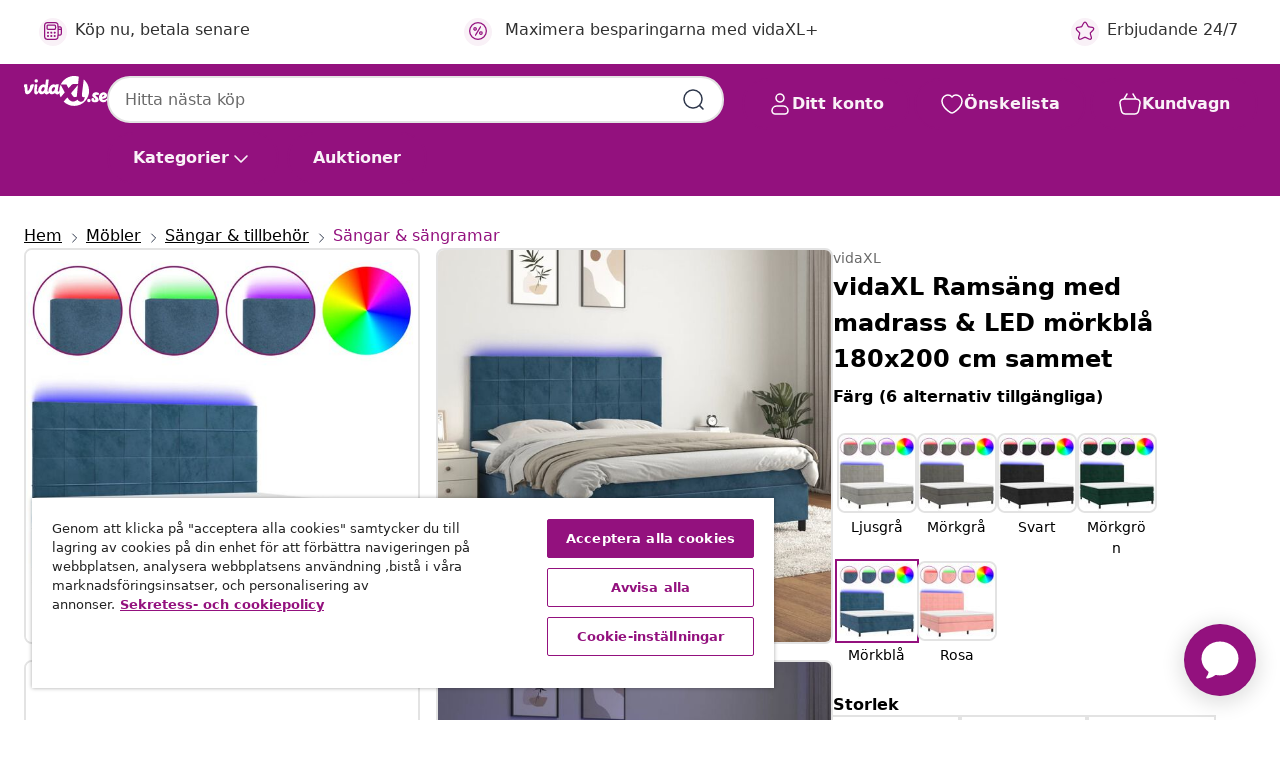

--- FILE ---
content_type: text/html;charset=UTF-8
request_url: https://www.vidaxl.se/e/vidaxl-ramsang-med-madrass-led-morkbla-180x200-cm-sammet/8720287396659.html
body_size: 43885
content:
 

 











 


 

























<!DOCTYPE html>
<html lang="sv-se" country="se" dir="ltr">
<head>




<link rel="preload" href="/on/demandware.static/Sites-vidaxl-se-Site/-/default/dw12605bad/fonts/vidaXLfontFE.woff" as="font" crossorigin />

<style>
    @font-face {
        font-family: vidaXLfont;
        src:  url("/on/demandware.static/Sites-vidaxl-se-Site/-/default/dw12605bad/fonts/vidaXLfontFE.woff") format("woff");
        font-weight: 400;
        font-style: normal;
    }
</style>

<link rel="preload" href="/on/demandware.static/Sites-vidaxl-se-Site/-/sv_SE/dwb44eb6cc/images/vidaXL_logo.svg" as="image" />


    <link rel="preload" href="/on/demandware.static/Sites-vidaxl-se-Site/-/sv_SE/v1768813372252/css/global-modified.css" as="style" />
    <link rel="preload" href="/on/demandware.static/Sites-vidaxl-se-Site/-/sv_SE/v1768813372252/css/molecules.css" as="style" />



    <link rel="preload" href="//cdn.cookielaw.org/scripttemplates/otSDKStub.js" as="script" />

<!--[if gt IE 9]><!-->
<script>//common/scripts.isml</script>
<script defer type="text/javascript" src="/on/demandware.static/Sites-vidaxl-se-Site/-/sv_SE/v1768813372252/js/main.js"></script>

    
        <script defer type="text/javascript" src="/on/demandware.static/Sites-vidaxl-se-Site/-/sv_SE/v1768813372252/js/productDetail.js"
            
            >
        </script>
    


<!--<![endif]-->
<script>
    window.SitePreferences =  {"dataDogImageAddErrorEnable":true}
</script>


<meta charset=UTF-8>

<meta http-equiv="x-ua-compatible" content="ie=edge">

<meta name="viewport" content="width=device-width, initial-scale=1">


















    



    <link rel="alternate" hreflang="sl-SI" href="https://www.vidaxl.si/e/vidaxl-box-spring-postelja-z-vzmetnico-led-temno-modra-180x200cm-zamet/8720287396659.html" >
<link rel="alternate" hreflang="pt-PT" href="https://www.vidaxl.pt/e/vidaxl-cama-box-spring-c-colchaoled-180x200-cm-veludo-azul-escuro/8720287396659.html" >
<link rel="alternate" hreflang="de-AT" href="https://www.vidaxl.at/e/vidaxl-boxspringbett-mit-matratze-led-dunkelblau-180x200-cm-samt/8720287396659.html" >
<link rel="alternate" hreflang="de-DE" href="https://www.vidaxl.de/e/vidaxl-boxspringbett-mit-matratze-led-dunkelblau-180x200-cm-samt/8720287396659.html" >
<link rel="alternate" hreflang="el-GR" href="https://www.vidaxl.gr/e/vidaxl-krevati-boxspring-me-stroma-led-sk-mple-180x200ek-veloydino/8720287396659.html" >
<link rel="alternate" hreflang="fr-FR" href="https://www.vidaxl.fr/e/vidaxl-sommier-a-lattes-de-lit-matelas-et-led-bleu-fonce-180x200-cm/8720287396659.html" >
<link rel="alternate" hreflang="pl-PL" href="https://www.vidaxl.pl/e/vidaxl-lozko-kontynentalne-materac-i-led-niebieski-aksamit-180x200cm/8720287396659.html" >
<link rel="alternate" hreflang="de-CH" href="https://de.vidaxl.ch/e/vidaxl-boxspringbett-mit-matratze-led-dunkelblau-180x200-cm-samt/8720287396659.html" >
<link rel="alternate" hreflang="fr-CH" href="https://fr.vidaxl.ch/e/vidaxl-sommier-a-lattes-de-lit-matelas-et-led-bleu-fonce-180x200-cm/8720287396659.html" >
<link rel="alternate" hreflang="sk-SK" href="https://www.vidaxl.sk/e/vidaxl-postelny-ram-boxsping-matrac-a-led-tmavomodry-180x200-cm-zamat/8720287396659.html" >
<link rel="alternate" hreflang="bg-BG" href="https://www.vidaxl.bg/e/vidaxl-boksspring-leglo-s-matrak-i-led-tamnosinyo-180x200-sm-kadife/8720287396659.html" >
<link rel="alternate" hreflang="nl-NL" href="https://www.vidaxl.nl/e/vidaxl-boxspring-met-matras-en-led-fluweel-donkerblauw-180x200-cm/8720287396659.html" >
<link rel="alternate" hreflang="nl-BE" href="https://nl.vidaxl.be/e/vidaxl-boxspring-met-matras-en-led-fluweel-donkerblauw-180x200-cm/8720287396659.html" >
<link rel="alternate" hreflang="fr-BE" href="https://fr.vidaxl.be/e/vidaxl-sommier-a-lattes-de-lit-matelas-et-led-bleu-fonce-180x200-cm/8720287396659.html" >
<link rel="alternate" hreflang="sv-SE" href="https://www.vidaxl.se/e/vidaxl-ramsang-med-madrass-led-morkbla-180x200-cm-sammet/8720287396659.html" >
<link rel="alternate" hreflang="cs-CZ" href="https://www.vidaxl.cz/e/vidaxl-box-spring-postel-s-matraci-a-led-tmave-modra-180x200-cm-samet/8720287396659.html" >
<link rel="alternate" hreflang="da-DK" href="https://www.vidaxl.dk/e/vidaxl-kontinentalseng-med-led-lys-180x200-cm-flojl-morkebla/8720287396659.html" >
<link rel="alternate" hreflang="is-IS" href="https://is.vidaxl.is/e/vidaxl-holfa-springrum-me-dynuled-blatt-180x200-cm-flauel/8720287396659.html" >
<link rel="alternate" hreflang="ro-RO" href="https://www.vidaxl.ro/e/vidaxl-pat-cu-arcuri-saltea-si-led-bleumarin-180x200-cm-catifea/8720287396659.html" >
<link rel="alternate" hreflang="lv-LV" href="https://www.vidaxl.lv/e/vidaxl-atsperu-gulta-ar-matraci-led-tumsi-zils-samts-180x200-cm/8720287396659.html" >
<link rel="alternate" hreflang="lt-LT" href="https://www.vidaxl.lt/e/vidaxl-lova-su-spyruoklemisciuziniuled-melyna-180x200cm-aksomas/8720287396659.html" >
<link rel="alternate" hreflang="it-IT" href="https://www.vidaxl.it/e/vidaxl-letto-a-molle-con-materasso-e-led-blu-scuro-180x200-cm/8720287396659.html" >
<link rel="alternate" hreflang="es-ES" href="https://www.vidaxl.es/e/vidaxl-cama-box-spring-colchon-y-led-terciopelo-azul-oscuro-180x200-cm/8720287396659.html" >
<link rel="alternate" hreflang="et-EE" href="https://www.vidaxl.ee/e/vidaxl-kontinentaalvoodi-madrats-led-tumesinine-180x200-cm-samet/8720287396659.html" >
<link rel="alternate" hreflang="hr-HR" href="https://www.vidaxl.hr/e/vidaxl-krevet-box-spring-s-madracem-led-tamnoplavi-180x200-cm-barsun/8720287396659.html" >
<link rel="alternate" hreflang="hu-HU" href="https://www.vidaxl.hu/e/vidaxl-sotetkek-barsony-rugos-es-led-es-agy-matraccal-180x200-cm/8720287396659.html" >


 
    
        
            <meta property="og:image" content="https://www.vidaxl.se/on/demandware.static/-/Sites-vidaxl-catalog-master-sku/default/dwec9e689d/hi-res/436/6433/505764/3136141/image_2_3136141.jpg">
        
    

    
        
            <meta property="og:image:width" content="1200px">
        
    

    
        
            <meta property="og:type" content="article">
        
    

    
        
            <meta property="og:title" content="vidaXL Rams&auml;ng med madrass &amp; LED m&ouml;rkbl&aring; 180x200 cm sammet | vidaxl-se">
        
    

    
        
            <meta property="og:image:height" content="1200px">
        
    

    
        
            
                
                <meta name="robots" content="index,follow">
            
        
        
    

    
        
            <meta property="og:url" content="https://www.vidaxl.se/e/vidaxl-ramsang-med-madrass-led-morkbla-180x200-cm-sammet/8720287396659.html">
        
    

    
        
            <meta property="og:description" content="Anv&auml;nd denna rams&auml;ng med madrass och LED f&ouml;r att njuta av en vilsam s&ouml;mn! Den blir ett blickf&aring;ng i ditt sovrum. Mjukt sammet: Sammet &auml;r ett mjukt, lyxigt tyg som k&auml;nns igen p&aring; sitt t&auml;ta, j&auml;mnt skurna fiber som &auml;r l&auml;mpligt att ta en tupplur p&aring;. Sammetstyg har en distinkt mjuk k&auml;nsla, vilket g&ouml;r det bekv&auml;mt att r&ouml;ra vid.Praktisk huvudgavel: S&auml;nggaveln &auml;r justerbar i h&ouml;jd enligt dina &ouml;nskem&aring;l. Huvudgaveln ger dig utm&auml;rkt ryggst&ouml;d medan du sitter upp i s&auml;ngen f&ouml;r att l&auml;sa eller titta p&aring; TV.F&auml;rgglad LED-slinga: F&aring; en lekfull k&auml;nsla i m&ouml;rkret med f&auml;rgglad LED-belysning!Pocketres&aring;rmadrass: Den inbyggda individuella pocketres&aring;ren &auml;r k&auml;nd f&ouml;r sin mycket h&ouml;ga kvalitet samtidigt som den s&auml;kerst&auml;ller en h&ouml;g h&aring;llbarhet och anpassningsf&ouml;rm&aring;ga. Den absorberar buller och st&ouml;tar som orsakas av en orolig s&ouml;mn.Hudv&auml;nligt tyg: B&auml;dmadrassen har ett slitstarkt s&aring;v&auml;l som hudv&auml;nligt tyg&ouml;verdrag, vilket g&ouml;r det mjukt och bekv&auml;mt. Observera:Av hygieniska sk&auml;l kan madrassen inte returneras om f&ouml;rpackningen har tagits bort eller &ouml;ppnats.Endast delen med en saxsymbol kan kapas, och endast delen med USB-kontankten forts&auml;tter att fungera som tidigare.Varje produkt levereras med en monteringsmanual i l&aring;dan f&ouml;r enkel montering.Denna produkt har en USB-kontakt, men den certifierade 5V USB-str&ouml;mk&auml;llan ing&aring;r inte.">
        
    







        <title>vidaXL Ramsäng med madrass & LED mörkblå 180x200 cm sammet | vidaXL.se</title>




    
        
    
       
        <meta name="description" content="vidaXL Rams&auml;ng med madrass &amp; LED m&ouml;rkbl&aring; 180x200 cm sammet hos vidaXL | Fri frakt ✓ Stort sortiment ✓ Best&auml;ll idag" />
    


    <meta name="keywords" content="s&auml;ngram, s&auml;ngramar, dubbels&auml;ng, dubbels&auml;ngar, s&auml;ng, s&auml;ngar, s&auml;ng ram, s&auml;ng ramar, stoppad s&auml;ng, stoppade s&auml;ngar, stoppad s&auml;nggavel, stoppade s&auml;nggavlar, sovrumsm&ouml;bel, sovrumsm&ouml;bler, res&aring;rs&auml;ng, res&aring;rs&auml;ngar, rams&auml;ng, rams&auml;ngar, s&auml;ngram LED, s&auml;ngramar LED, rams&auml;ng LED, rams&auml;ngar LED, res&aring;rs&auml;ng LED, res&aring;rs&auml;ngar LED, sammetss&auml;ng, sammetss&auml;ngar, s&auml;ng sammet, s&auml;ngar sammet" />

 

<link rel="icon" type="image/png" href="/on/demandware.static/Sites-vidaxl-se-Site/-/default/dwb408d4bd/images/favicons/favicon-196x196.png" sizes="196x196" />
<link rel="icon" type="image/png" href="/on/demandware.static/Sites-vidaxl-se-Site/-/default/dwdb09da36/images/favicons/favicon-96x96.png" sizes="96x96" />
<link rel="icon" type="image/png" href="/on/demandware.static/Sites-vidaxl-se-Site/-/default/dwbd770745/images/favicons/favicon-32x32.png" sizes="32x32" />
<link rel="icon" type="image/png" href="/on/demandware.static/Sites-vidaxl-se-Site/-/default/dwd8b77439/images/favicons/favicon-16x16.png" sizes="16x16" />
<link rel="icon" type="image/png" href="/on/demandware.static/Sites-vidaxl-se-Site/-/default/dwf2f441ab/images/favicons/favicon-128.png" sizes="128x128" />
<link rel="icon" type="image/png" href="/on/demandware.static/Sites-vidaxl-se-Site/-/default/dw5db65b5c/images/favicons/favicon-48x48.png" sizes="48x48" />
<link rel="icon" type="image/png" href="/on/demandware.static/Sites-vidaxl-se-Site/-/default/dwc06a1535/images/favicons/favicon-144x144.png" sizes="144x144" />
<link rel="icon" type="image/x-icon" href="/on/demandware.static/Sites-vidaxl-se-Site/-/default/dw9d734a52/images/favicon.ico" />

<link rel="stylesheet" href="/on/demandware.static/Sites-vidaxl-se-Site/-/sv_SE/v1768813372252/css/global-modified.css" />


<link rel="stylesheet" href="/on/demandware.static/Sites-vidaxl-se-Site/-/sv_SE/v1768813372252/css/molecules.css" />


    
        <link rel="stylesheet" href="/on/demandware.static/Sites-vidaxl-se-Site/-/sv_SE/v1768813372252/css/product/detail.css" />
    

    
        <link rel="stylesheet" href="/on/demandware.static/Sites-vidaxl-se-Site/-/sv_SE/v1768813372252/css/energyLabel.css" />
    


<script type="application/ld+json">
    {
    "@context": "https://schema.org",
    "@type": "Organization",
    "brand": {"name": "vidaXL", "@type": "Thing"}
    }
</script>

<script id="fallback-images-script" data-use-alternative-product-images="ONLY_MISSING">
    function handleImageError(img) {
        const useAlternativeProductImages = document.querySelector('#fallback-images-script').dataset.useAlternativeProductImages;
        var dataDogPreference = SitePreferences.dataDogImageAddErrorEnable;
        img.onerror = ""; // prevent infinite loop
        if (dataDogPreference && window.DD_RUM) {
            // Report the error to Datadog RUM
            window.DD_RUM.onReady(function() {
            if (window.DD_RUM && typeof window.DD_RUM.addError === 'function') {
                console.log('Reporting image load error to Datadog RUM for image:', img.src);
                window.DD_RUM.addError(new Error('Main image load error:'+img.src), {
                    source: 'image',
                    handling: 'handled',
                    imgSrc: img.src,
                    alt: img.alt || ''
                });
            }
            });
         }
        if (useAlternativeProductImages === 'ONLY_MISSING' && img.dataset.alternativeImgSrc) {
            img.src = img.dataset.alternativeImgSrc;
            img.onerror = function () {
                img.src = img.dataset.errorSrc;
                if (dataDogPreference && window.DD_RUM) {               
                    // Report secondary error to Datadog RUM
                    window.DD_RUM.onReady(function() {
                        if (window.DD_RUM && typeof window.DD_RUM.addError === 'function') {
                            console.log('Reporting alternative image load error to Datadog RUM for image:', img.dataset.alternativeImgSrc);
                            window.DD_RUM.addError(new Error('Alternative image load error:' + img.dataset.alternativeImgSrc), {
                                handling: 'handled',
                                imgSrc: img.src,
                                alt: img.alt || ''
                            });
                        }
                    });
                }
            };
        } else if (img.dataset.sourceImg) {
            if (img.dataset.altImgSrc){
                img.src = img.dataset.altImgSrc;
                img.removeAttribute('srcset');
                img.onerror = function () {
                const fallbackTried = img.dataset.fallbackTried === "true";
                if (!fallbackTried) {
                    img.dataset.fallbackTried = "true";
                    img.src = img.dataset.errorSrc;
                    if (dataDogPreference && window.DD_RUM) {
                        // Report secondary error to Datadog RUM
                        window.DD_RUM.onReady(function() {
                            if (window.DD_RUM && typeof window.DD_RUM.addError === 'function') {
                                console.log('Reporting alternative image load error to Datadog RUM for image:', img.dataset.altImgSrc);
                                window.DD_RUM.addError(new Error('Alternative image load error:' + img.dataset.altImgSrc), {
                                    handling: 'handled',
                                    imgSrc: img.src,
                                    alt: img.alt || ''
                                    });
                                }
                        });
                    }
                    img.removeAttribute('srcset');
                    img.classList.add('unavailable-image-loaded');
                } else {
                    img.onerror = null; // stop the loop
                }
            };
            }
        } 
        else if (img.dataset.errorSrc) {
            img.src = img.dataset.errorSrc;
        }
    }

    function handleBackgroundImageError(imgElement) {
        const fallbackImage = imgElement.getAttribute('data-alternative-img-src');
        const errorImage = imgElement.getAttribute('data-error-src') || '/images/product-image-unavailable.svg';

        // Determine the final image to use for <img src>
        const finalImage = (fallbackImage && fallbackImage.trim() !== '') ? fallbackImage : errorImage;

        // Apply the fallback or error image to the <img>
        imgElement.src = finalImage;
    }

// Separate function that sets the background image
function applyOverlayBackground(imgElement, imageUrl) {
    if (imageUrl && imageUrl.trim() !== '' && imageUrl !== 'null') {
        const parentDiv = imgElement.closest('div');
        if (parentDiv) {
            parentDiv.style.backgroundImage = 'var(--overlay-gradient), url('+ imageUrl +')';
        }
    }
    imgElement.classList.add('invisible');
}

</script>





<!-- Consent Mode default settings -->
<script>
    var dataLayer = dataLayer || [];
    function gtag(){dataLayer.push(arguments);}

    gtag('consent', 'default', {
    'ad_storage': 'denied',
    'analytics_storage': 'denied',
    'functionality_storage': 'denied',
    'personalization_storage': 'denied',
    'security_storage': 'denied',
    'ad_user_data': 'denied',
    'ad_personalization': 'denied',
    'wait_for_update': 500
    });
</script>





<script>
    window.dataLayer = window.dataLayer || [];
</script>


    <script async src="https://536004373.collect.igodigital.com/collect.js"> </script>
    <script>
    var _etmc = [];
    _etmc.push(["setOrgId", 536004373]);
    </script>





    
        
                <!-- Google Tag Manager -->
                <script>(function(w,d,s,l,i){w[l]=w[l]||[];w[l].push({'gtm.start':
                        new Date().getTime(),event:'gtm.js'});var f=d.getElementsByTagName(s)[0],
                    j=d.createElement(s),dl=l!='dataLayer'?'&l='+l:'';j.async=true;j.src=
                    'https://www.googletagmanager.com/gtm.js?id='+i+dl;f.parentNode.insertBefore(j,f);
                })(window,document,'script','dataLayer','GTM-T53NPDD');</script>
                <!-- End Google Tag Manager -->
        
    

    
    



    <!-- OneTrust Cookies Consent Notice start for www.vidaxl.se-->
    <script src="https://cdn.cookielaw.org/scripttemplates/otSDKStub.js" charset="UTF-8"
        data-domain-script="47c81c4c-75d2-4135-991a-6d9006cd4e0f" data-document-language="true" ></script>
    <script>
        function OptanonWrapper() { }
    </script>
    <!-- OneTrust Cookies Consent Notice end for www.vidaxl.se-->



    <!-- Prefixbox Integration -->
<link rel="preconnect" href="https://integration.prefixbox.com/" />
<link rel="dns-prefetch" href="https://integration.prefixbox.com/" />
<link rel="preconnect" href="https://api.prefixbox.com/" />
<link rel="dns-prefetch" href="https://api.prefixbox.com/" />
<script>
    window.prefixboxAnalytics=window.prefixboxAnalytics||function(t,s,p,o){(window.pfbxQueue=window.pfbxQueue||[]).push({type:t,source:s,params:p,overrideObject:o});};
    window.prefixboxFunctions=window.prefixboxFunctions||{}; window.prefixboxCustomerFunctions=window.prefixboxCustomerFunctions||{};
</script>
<script
    id="prefixbox-integration-v2"
    async
    defer
    fetchpriority="high"
    type="text/javascript"
    src="https://integration.prefixbox.com/836545ac-8aff-4266-8d6a-3cb2ebd7d01d"
> </script>
<!-- End Prefixbox Integration -->



<link rel="canonical" href="/e/vidaxl-ramsang-med-madrass-led-morkbla-180x200-cm-sammet/8720287396659.html"/>


<script type="text/javascript">//<!--
/* <![CDATA[ (head-active_data.js) */
var dw = (window.dw || {});
dw.ac = {
    _analytics: null,
    _events: [],
    _category: "",
    _searchData: "",
    _anact: "",
    _anact_nohit_tag: "",
    _analytics_enabled: "true",
    _timeZone: "Europe/Stockholm",
    _capture: function(configs) {
        if (Object.prototype.toString.call(configs) === "[object Array]") {
            configs.forEach(captureObject);
            return;
        }
        dw.ac._events.push(configs);
    },
	capture: function() { 
		dw.ac._capture(arguments);
		// send to CQ as well:
		if (window.CQuotient) {
			window.CQuotient.trackEventsFromAC(arguments);
		}
	},
    EV_PRD_SEARCHHIT: "searchhit",
    EV_PRD_DETAIL: "detail",
    EV_PRD_RECOMMENDATION: "recommendation",
    EV_PRD_SETPRODUCT: "setproduct",
    applyContext: function(context) {
        if (typeof context === "object" && context.hasOwnProperty("category")) {
        	dw.ac._category = context.category;
        }
        if (typeof context === "object" && context.hasOwnProperty("searchData")) {
        	dw.ac._searchData = context.searchData;
        }
    },
    setDWAnalytics: function(analytics) {
        dw.ac._analytics = analytics;
    },
    eventsIsEmpty: function() {
        return 0 == dw.ac._events.length;
    }
};
/* ]]> */
// -->
</script>
<script type="text/javascript">//<!--
/* <![CDATA[ (head-cquotient.js) */
var CQuotient = window.CQuotient = {};
CQuotient.clientId = 'bfns-vidaxl-se';
CQuotient.realm = 'BFNS';
CQuotient.siteId = 'vidaxl-se';
CQuotient.instanceType = 'prd';
CQuotient.locale = 'sv_SE';
CQuotient.fbPixelId = '661482360974948';
CQuotient.activities = [];
CQuotient.cqcid='';
CQuotient.cquid='';
CQuotient.cqeid='';
CQuotient.cqlid='';
CQuotient.apiHost='api.cquotient.com';
/* Turn this on to test against Staging Einstein */
/* CQuotient.useTest= true; */
CQuotient.useTest = ('true' === 'false');
CQuotient.initFromCookies = function () {
	var ca = document.cookie.split(';');
	for(var i=0;i < ca.length;i++) {
	  var c = ca[i];
	  while (c.charAt(0)==' ') c = c.substring(1,c.length);
	  if (c.indexOf('cqcid=') == 0) {
		CQuotient.cqcid=c.substring('cqcid='.length,c.length);
	  } else if (c.indexOf('cquid=') == 0) {
		  var value = c.substring('cquid='.length,c.length);
		  if (value) {
		  	var split_value = value.split("|", 3);
		  	if (split_value.length > 0) {
			  CQuotient.cquid=split_value[0];
		  	}
		  	if (split_value.length > 1) {
			  CQuotient.cqeid=split_value[1];
		  	}
		  	if (split_value.length > 2) {
			  CQuotient.cqlid=split_value[2];
		  	}
		  }
	  }
	}
}
CQuotient.getCQCookieId = function () {
	if(window.CQuotient.cqcid == '')
		window.CQuotient.initFromCookies();
	return window.CQuotient.cqcid;
};
CQuotient.getCQUserId = function () {
	if(window.CQuotient.cquid == '')
		window.CQuotient.initFromCookies();
	return window.CQuotient.cquid;
};
CQuotient.getCQHashedEmail = function () {
	if(window.CQuotient.cqeid == '')
		window.CQuotient.initFromCookies();
	return window.CQuotient.cqeid;
};
CQuotient.getCQHashedLogin = function () {
	if(window.CQuotient.cqlid == '')
		window.CQuotient.initFromCookies();
	return window.CQuotient.cqlid;
};
CQuotient.trackEventsFromAC = function (/* Object or Array */ events) {
try {
	if (Object.prototype.toString.call(events) === "[object Array]") {
		events.forEach(_trackASingleCQEvent);
	} else {
		CQuotient._trackASingleCQEvent(events);
	}
} catch(err) {}
};
CQuotient._trackASingleCQEvent = function ( /* Object */ event) {
	if (event && event.id) {
		if (event.type === dw.ac.EV_PRD_DETAIL) {
			CQuotient.trackViewProduct( {id:'', alt_id: event.id, type: 'raw_sku'} );
		} // not handling the other dw.ac.* events currently
	}
};
CQuotient.trackViewProduct = function(/* Object */ cqParamData){
	var cq_params = {};
	cq_params.cookieId = CQuotient.getCQCookieId();
	cq_params.userId = CQuotient.getCQUserId();
	cq_params.emailId = CQuotient.getCQHashedEmail();
	cq_params.loginId = CQuotient.getCQHashedLogin();
	cq_params.product = cqParamData.product;
	cq_params.realm = cqParamData.realm;
	cq_params.siteId = cqParamData.siteId;
	cq_params.instanceType = cqParamData.instanceType;
	cq_params.locale = CQuotient.locale;
	
	if(CQuotient.sendActivity) {
		CQuotient.sendActivity(CQuotient.clientId, 'viewProduct', cq_params);
	} else {
		CQuotient.activities.push({activityType: 'viewProduct', parameters: cq_params});
	}
};
/* ]]> */
// -->
</script>


   <script type="application/ld+json">
        {"@context":"http://schema.org/","@type":"Product","name":"vidaXL Ramsäng med madrass & LED mörkblå 180x200 cm sammet","description":"<p>Använd denna ramsäng med madrass och LED för att njuta av en vilsam sömn! Den blir ett blickfång i ditt sovrum.</p><p> </p><ul><li>Mjukt sammet: Sammet är ett mjukt, lyxigt tyg som känns igen på sitt täta, jämnt skurna fiber som är lämpligt att ta en tupplur på. Sammetstyg har en distinkt mjuk känsla, vilket gör det bekvämt att röra vid.</li><li>Praktisk huvudgavel: Sänggaveln är justerbar i höjd enligt dina önskemål. Huvudgaveln ger dig utmärkt ryggstöd medan du sitter upp i sängen för att läsa eller titta på TV.</li><li>Färgglad LED-slinga: Få en lekfull känsla i mörkret med färgglad LED-belysning!</li><li>Pocketresårmadrass: Den inbyggda individuella pocketresåren är känd för sin mycket höga kvalitet samtidigt som den säkerställer en hög hållbarhet och anpassningsförmåga. Den absorberar buller och stötar som orsakas av en orolig sömn.</li><li>Hudvänligt tyg: Bädmadrassen har ett slitstarkt såväl som hudvänligt tygöverdrag, vilket gör det mjukt och bekvämt.</li></ul><p> </p><p>Observera:</p><ul><li>Av hygieniska skäl kan madrassen inte returneras om förpackningen har tagits bort eller öppnats.</li><li>Endast delen med en saxsymbol kan kapas, och endast delen med USB-kontankten fortsätter att fungera som tidigare.</li><li>Varje produkt levereras med en monteringsmanual i lådan för enkel montering.</li><li>Denna produkt har en USB-kontakt, men den certifierade 5V USB-strömkällan ingår inte.</li></ul>","mpn":"8720287396659","sku":"8720287396659","brand":{"@type":"Thing","name":"vidaXL"},"image":["https://www.vidaxl.se/dw/image/v2/BFNS_PRD/on/demandware.static/-/Sites-vidaxl-catalog-master-sku/default/dwec9e689d/hi-res/436/6433/505764/3136141/image_2_3136141.jpg?sw=600","https://www.vidaxl.se/dw/image/v2/BFNS_PRD/on/demandware.static/-/Sites-vidaxl-catalog-master-sku/default/dw594e6561/hi-res/436/6433/505764/3136141/image_1_3136141.jpg?sw=600","https://www.vidaxl.se/dw/image/v2/BFNS_PRD/on/demandware.static/-/Sites-vidaxl-catalog-master-sku/default/dw8ff58f23/hi-res/436/6433/505764/3136141/image_3_3136141.jpg?sw=600","https://www.vidaxl.se/dw/image/v2/BFNS_PRD/on/demandware.static/-/Sites-vidaxl-catalog-master-sku/default/dwba5a8ff2/hi-res/436/6433/505764/3136141/image_4_3136141.jpg?sw=600","https://www.vidaxl.se/dw/image/v2/BFNS_PRD/on/demandware.static/-/Sites-vidaxl-catalog-master-sku/default/dwe67f6762/hi-res/436/6433/505764/3136141/image_5_3136141.jpg?sw=600","https://www.vidaxl.se/dw/image/v2/BFNS_PRD/on/demandware.static/-/Sites-vidaxl-catalog-master-sku/default/dwa698f517/hi-res/436/6433/505764/3136141/image_6_3136141.jpg?sw=600","https://www.vidaxl.se/dw/image/v2/BFNS_PRD/on/demandware.static/-/Sites-vidaxl-catalog-master-sku/default/dw529c00d2/hi-res/436/6433/505764/3136141/image_7_3136141.jpg?sw=600","https://www.vidaxl.se/dw/image/v2/BFNS_PRD/on/demandware.static/-/Sites-vidaxl-catalog-master-sku/default/dwc8811592/hi-res/436/6433/505764/3136141/image_8_3136141.jpg?sw=600","https://www.vidaxl.se/dw/image/v2/BFNS_PRD/on/demandware.static/-/Sites-vidaxl-catalog-master-sku/default/dw52fe0299/hi-res/436/6433/505764/3136141/image_9_3136141.jpg?sw=600","https://www.vidaxl.se/dw/image/v2/BFNS_PRD/on/demandware.static/-/Sites-vidaxl-catalog-master-sku/default/dw58164cc3/hi-res/436/6433/505764/3136141/image_10_3136141.jpg?sw=600","https://www.vidaxl.se/dw/image/v2/BFNS_PRD/on/demandware.static/-/Sites-vidaxl-catalog-master-sku/default/dwfffba0d1/hi-res/436/6433/505764/3136141/image_11_3136141.jpg?sw=600","https://www.vidaxl.se/dw/image/v2/BFNS_PRD/on/demandware.static/-/Sites-vidaxl-catalog-master-sku/default/dw2e33408d/hi-res/436/6433/505764/3136141/image_12_3136141.jpg?sw=600","https://www.vidaxl.se/dw/image/v2/BFNS_PRD/on/demandware.static/-/Sites-vidaxl-catalog-master-sku/default/dw9bf42adf/hi-res/436/6433/505764/3136141/image_13_3136141.jpg?sw=600","https://www.vidaxl.se/dw/image/v2/BFNS_PRD/on/demandware.static/-/Sites-vidaxl-catalog-master-sku/default/dw7a83dcfe/hi-res/436/6433/505764/3136141/image_14_3136141.jpg?sw=600","https://www.vidaxl.se/dw/image/v2/BFNS_PRD/on/demandware.static/-/Sites-vidaxl-catalog-master-sku/default/dwfe66c5ee/hi-res/436/6433/505764/3136141/image_15_3136141.jpg?sw=600","https://www.vidaxl.se/dw/image/v2/BFNS_PRD/on/demandware.static/-/Sites-vidaxl-catalog-master-sku/default/dwe7d20ac8/hi-res/436/6433/505764/3136141/image_16_3136141.jpg?sw=600"],"offers":{"url":{},"@type":"Offer","priceCurrency":"SEK","price":"7861.00","availability":"http://schema.org/InStock"}}
    </script>



</head>
<body>

    
        
    

    
    


<div
class="page "
data-action="Product-Show"
data-locale="sv_SE"
data-querystring="pid=8720287396659"
>


























 

 











 


 



























<div
    class="d-none js-auth-data"
    data-authenticated="false"
    data-registered="false"
    data-dropshipper="null"
    data-isbusinessuser="false"
>
</div>




<div class="container usp-container d-flex flex-row js-usp-row">
    <div class="col-12">
        
	
	<div class="content-asset"><!-- dwMarker="content" dwContentID="8d1ce502cdc295536b7778c4b8" -->
		<div class="usp slick-not-init" id="header-usp">
    <p class="usp-block" data-toggle="modal" data-target="#uspModal">
        <span class="usp-icons">
            <svg width="24" height="24" viewBox="0 0 24 24" fill="none"
                xmlns="http://www.w3.org/2000/svg">
                <path
                    d="M9.13784 4.72433C10.0591 2.8819 10.5197 1.96069 11.143 1.66508C11.6854 1.40782 12.3146 1.40782 12.8571 1.66508C13.4804 1.96069 13.941 2.88191 14.8622 4.72434L15.2215 5.4429C15.5059 6.01177 15.6481 6.29621 15.8562 6.51399C16.0403 6.70676 16.2612 6.86077 16.5058 6.96694C16.782 7.08689 17.0981 7.12201 17.7302 7.19225L18.0564 7.22849C20.2646 7.47385 21.3687 7.59653 21.8677 8.10561C22.3013 8.54802 22.5055 9.16639 22.4205 9.78001C22.3227 10.4861 21.5086 11.242 19.8805 12.7539L19.5361 13.0736C18.9804 13.5897 18.7025 13.8477 18.5419 14.1604C18.4 14.4368 18.3244 14.7424 18.3211 15.0531C18.3174 15.4046 18.4446 15.7671 18.699 16.4921V16.4921C19.5294 18.8587 19.9446 20.042 19.673 20.7338C19.4374 21.3339 18.927 21.7836 18.3021 21.9418C17.5816 22.1241 16.4767 21.5717 14.267 20.4668L13.4311 20.0489C12.9064 19.7865 12.644 19.6553 12.3688 19.6037C12.1251 19.558 11.8749 19.558 11.6312 19.6037C11.356 19.6553 11.0937 19.7865 10.5689 20.0489L9.73299 20.4668C7.52325 21.5717 6.41838 22.1241 5.69791 21.9418C5.07298 21.7836 4.56261 21.3339 4.32703 20.7338C4.05543 20.042 4.47062 18.8587 5.30101 16.4921V16.4921C5.55541 15.7671 5.68261 15.4046 5.67891 15.0531C5.67565 14.7424 5.60005 14.4368 5.45811 14.1604C5.29751 13.8477 5.01964 13.5897 4.46388 13.0736L4.11954 12.7539C2.49141 11.242 1.67734 10.4861 1.57953 9.78001C1.49453 9.16639 1.69867 8.54802 2.13229 8.10561C2.63127 7.59653 3.73538 7.47385 5.9436 7.22849L6.26976 7.19225C6.90189 7.12201 7.21795 7.08689 7.49423 6.96694C7.73879 6.86077 7.95965 6.70676 8.14383 6.51399C8.35189 6.29621 8.49411 6.01178 8.77855 5.44291L9.13784 4.72433Z"
                    stroke="var(--color-plum-500, #93117e)" stroke-width="1.5"
                    stroke-linecap="round"
                    stroke-linejoin="round" />
            </svg>
        </span>
        <span>Erbjudande 24/7</span>
    </p>
    <p class="usp-block" data-toggle="modal" data-target="#uspModal">
        <span class="usp-icons">
            <svg width="24" height="24" viewBox="0 0 24 24" fill="none"
                xmlns="http://www.w3.org/2000/svg">
                <path
                    d="M10 19H14M10 19C10 20.6569 8.65685 22 7 22C5.34315 22 4 20.6569 4 19M10 19C10 17.3431 8.65685 16 7 16C5.34315 16 4 17.3431 4 19M14 19C14 20.6569 15.3431 22 17 22C18.6569 22 20 20.6569 20 19M14 19C14 17.3431 15.3431 16 17 16C18.6569 16 20 17.3431 20 19M20 19V19C21.6569 19 23 17.6569 23 16V6.8C23 5.11984 23 4.27976 22.673 3.63803C22.3854 3.07354 21.9265 2.6146 21.362 2.32698C20.7202 2 19.8802 2 18.2 2H15.8C14.1198 2 13.2798 2 12.638 2.32698C12.0735 2.6146 11.6146 3.07354 11.327 3.63803C11 4.27976 11 5.11984 11 6.8V7.8C11 8.9201 11 9.48016 10.782 9.90798C10.5903 10.2843 10.2843 10.5903 9.90798 10.782C9.48016 11 8.92011 11 7.8 11H1.5M4 19V19C3.06812 19 2.60218 19 2.23463 18.8478C1.74458 18.6448 1.35523 18.2554 1.15224 17.7654C1 17.3978 1 16.9319 1 16V12.7727C1 12.1129 1 11.783 1.05245 11.4623C1.09902 11.1775 1.17626 10.8987 1.28282 10.6306C1.40284 10.3286 1.57257 10.0457 1.91205 9.47992L2.13566 9.10723C2.8155 7.97416 3.15542 7.40763 3.62342 6.99611C4.03758 6.63195 4.52256 6.35736 5.04791 6.18958C5.64157 6 6.30225 6 7.62362 6H11"
                    stroke="var(--color-plum-500, #93117e)" stroke-width="1.5"
                    stroke-linecap="round" stroke-linejoin="round" />
            </svg>
        </span>
        <span>Gratis frakt till fastlandet</span>
    </p>
    <p class="usp-block" data-toggle="modal" data-target="#uspModal">
        <span class="usp-icons">
            <svg width="24" height="24" viewBox="0 0 24 24" fill="none"
                xmlns="http://www.w3.org/2000/svg">
                <path
                    d="M6.5 14C6.5 14.2761 6.27614 14.5 6 14.5C5.72386 14.5 5.5 14.2761 5.5 14M6.5 14C6.5 13.7239 6.27614 13.5 6 13.5C5.72386 13.5 5.5 13.7239 5.5 14M6.5 14H5.5M6.5 18C6.5 18.2761 6.27614 18.5 6 18.5C5.72386 18.5 5.5 18.2761 5.5 18M6.5 18C6.5 17.7239 6.27614 17.5 6 17.5C5.72386 17.5 5.5 17.7239 5.5 18M6.5 18H5.5M10.5 14C10.5 14.2761 10.2761 14.5 10 14.5C9.72386 14.5 9.5 14.2761 9.5 14M10.5 14C10.5 13.7239 10.2761 13.5 10 13.5C9.72386 13.5 9.5 13.7239 9.5 14M10.5 14H9.5M10.5 18C10.5 18.2761 10.2761 18.5 10 18.5C9.72386 18.5 9.5 18.2761 9.5 18M10.5 18C10.5 17.7239 10.2761 17.5 10 17.5C9.72386 17.5 9.5 17.7239 9.5 18M10.5 18H9.5M14.5 14C14.5 14.2761 14.2761 14.5 14 14.5C13.7239 14.5 13.5 14.2761 13.5 14M14.5 14C14.5 13.7239 14.2761 13.5 14 13.5C13.7239 13.5 13.5 13.7239 13.5 14M14.5 14H13.5M14.5 18C14.5 18.2761 14.2761 18.5 14 18.5C13.7239 18.5 13.5 18.2761 13.5 18M14.5 18C14.5 17.7239 14.2761 17.5 14 17.5C13.7239 17.5 13.5 17.7239 13.5 18M14.5 18H13.5M22 10H18M18 7H18.8C19.9201 7 20.4802 7 20.908 7.21799C21.2843 7.40973 21.5903 7.71569 21.782 8.09202C22 8.51984 22 9.07989 22 10.2V13.8C22 14.9201 22 15.4802 21.782 15.908C21.5903 16.2843 21.2843 16.5903 20.908 16.782C20.4802 17 19.9201 17 18.8 17H18M6.6 10H13.4C13.9601 10 14.2401 10 14.454 9.89101C14.6422 9.79513 14.7951 9.64215 14.891 9.45399C15 9.24008 15 8.96005 15 8.4V6.6C15 6.03995 15 5.75992 14.891 5.54601C14.7951 5.35785 14.6422 5.20487 14.454 5.10899C14.2401 5 13.9601 5 13.4 5H6.6C6.03995 5 5.75992 5 5.54601 5.10899C5.35785 5.20487 5.20487 5.35785 5.10899 5.54601C5 5.75992 5 6.03995 5 6.6V8.4C5 8.96005 5 9.24008 5.10899 9.45399C5.20487 9.64215 5.35785 9.79513 5.54601 9.89101C5.75992 10 6.03995 10 6.6 10ZM6.8 22H13.2C14.8802 22 15.7202 22 16.362 21.673C16.9265 21.3854 17.3854 20.9265 17.673 20.362C18 19.7202 18 18.8802 18 17.2V6.8C18 5.11984 18 4.27976 17.673 3.63803C17.3854 3.07354 16.9265 2.6146 16.362 2.32698C15.7202 2 14.8802 2 13.2 2H6.8C5.11984 2 4.27976 2 3.63803 2.32698C3.07354 2.6146 2.6146 3.07354 2.32698 3.63803C2 4.27976 2 5.11984 2 6.8V17.2C2 18.8802 2 19.7202 2.32698 20.362C2.6146 20.9265 3.07354 21.3854 3.63803 21.673C4.27976 22 5.11984 22 6.8 22Z"
                    stroke="var(--color-plum-500, #93117e)" stroke-width="1.5"
                    stroke-linecap="round"
                    stroke-linejoin="round" />
            </svg>
        </span>
        <span>Köp nu, betala senare</span>
    </p>
    <p class="usp-block" data-toggle="modal" data-target="#uspModal">
        <span class="usp-icons">
            <svg width="24" height="24" viewBox="0 0 24 24" fill="none"
                xmlns="http://www.w3.org/2000/svg">
                <path
                    d="M14.9999 7L8.99988 17M22 12C22 17.5228 17.5228 22 12 22C6.47715 22 2 17.5228 2 12C2 6.47715 6.47715 2 12 2C17.5228 2 22 6.47715 22 12ZM9.99988 9.5C9.99988 10.3284 9.32831 11 8.49988 11C7.67145 11 6.99988 10.3284 6.99988 9.5C6.99988 8.67157 7.67145 8 8.49988 8C9.32831 8 9.99988 8.67157 9.99988 9.5ZM16.9999 14.5C16.9999 15.3284 16.3283 16 15.4999 16C14.6715 16 13.9999 15.3284 13.9999 14.5C13.9999 13.6716 14.6715 13 15.4999 13C16.3283 13 16.9999 13.6716 16.9999 14.5Z"
                    stroke="var(--color-plum-500, #93117e)" stroke-width="1.5"
                    stroke-linecap="round"
                    stroke-linejoin="round" />
            </svg>
        </span>
        <span>Maximera besparingarna med vidaXL+</span>
    </p>
</div>
	</div> <!-- End content-asset -->



        <div class="modal fade p-0 custom-modal" id="uspModal" tabindex="-1" role="dialog" aria-labelledby="uspModal">
            <div class="modal-dialog" role="document">
                <div class="modal-content">
                    <div>
                        <div class="modal-header-usp">
                            <p class="modal-title-usp">Varf&ouml;r v&auml;lja vidaXL?
                                
<button 
    class="vbtn text-base btn-neutral transparent pill btn-semantic font-weight-semibold"
    type="button"
    
        data-dismiss="modal"
        
        
        
        
        
        
        aria-label="St&auml;ng menyn"
        
        name="button"
        >

        

        
    
         
            
                <img class="" src="/on/demandware.static/Sites-vidaxl-se-Site/-/default/dwac11c557/images/svg/common/cross.svg"
                    alt="Rensa s&ouml;kord" width="24px"
                    height="24px">
            
        

        

        

        

    

    

</button>
                            </p>
                        </div>
                    </div>
                    <div class="usp-layout">
                        







<div class="templatePage" id="headerusp">
<div class="experience-region experience-main"><div class="experience-component experience-custom_layouts-headerUSP">

<div class="mobile-2r-2c">
    <div class="usp-row">
        <div class="region usp-section"><div class="experience-component experience-custom_assets-usp">
























 

 











 


 























<div class="modal-body-usp row">
    <div class="popup-usp">
        <div class="usp-main">
            <div class="usp-icon">
                <img src="/on/demandware.static/Sites-vidaxl-se-Site/-/default/dw2d18756e/images/svg/usp/star.svg" alt="usp icon" width="100%" height="100%"/>
            </div>
            <div class="row-des">
                <p class="text-base font-weight-bold title">Erbjudande 24/7</p>
                <p class="description">Hitta de b&auml;sta erbjudandena och rabatterade produkter varje dag p&aring; vidaXL!</p>
            </div>
        </div>
        
            

<a
class="btn-neutral outlined text-base font-weight-semibold vbtn text-base "

href="https://www.vidaxl.se/cms-coupon-code.html"
target="_self"
tabindex="0"
title="button" role="button"
aria-label="button"






>




<span class="btn-text">G&aring; till erbjudanden</span>



</a>
        
    </div>
</div></div></div>
        <div class="region usp-section"><div class="experience-component experience-custom_assets-usp">
























 

 











 


 























<div class="modal-body-usp row">
    <div class="popup-usp">
        <div class="usp-main">
            <div class="usp-icon">
                <img src="/on/demandware.static/Sites-vidaxl-se-Site/-/default/dwb8d6a768/images/svg/usp/truck.svg" alt="usp icon" width="100%" height="100%"/>
            </div>
            <div class="row-des">
                <p class="text-base font-weight-bold title">Gratis frakt till fastlandet</p>
                <p class="description">Njut av gratis frakt till fastlandet p&aring; alla varor, stora som sm&aring;!</p>
            </div>
        </div>
        
    </div>
</div></div></div>
        <div class="region usp-section"><div class="experience-component experience-custom_assets-usp">
























 

 











 


 























<div class="modal-body-usp row">
    <div class="popup-usp">
        <div class="usp-main">
            <div class="usp-icon">
                <img src="/on/demandware.static/Sites-vidaxl-se-Site/-/default/dw6ba87ef3/images/svg/usp/pos.svg" alt="usp icon" width="100%" height="100%"/>
            </div>
            <div class="row-des">
                <p class="text-base font-weight-bold title">K&ouml;p nu, betala senare</p>
                <p class="description">P&aring; vidaXL kan du f&aring; din favoritprodukt direkt och betala senare med Klarna!</p>
            </div>
        </div>
        
    </div>
</div></div></div>
        <div class="region usp-section"><div class="experience-component experience-custom_assets-usp">
























 

 











 


 























<div class="modal-body-usp row">
    <div class="popup-usp">
        <div class="usp-main">
            <div class="usp-icon">
                <img src="/on/demandware.static/Sites-vidaxl-se-Site/-/default/dw2722eabe/images/svg/usp/procent-circle.svg" alt="usp icon" width="100%" height="100%"/>
            </div>
            <div class="row-des">
                <p class="text-base font-weight-bold title">Maximera besparingarna med vidaXL+</p>
                <p class="description">Logga in med ditt konto idag och se dina vidaXL+ po&auml;ng v&auml;xa. Ju mer du handlar, desto st&ouml;rre rabatter kan du l&aring;sa upp!</p>
            </div>
        </div>
        
            

<a
class="btn-neutral outlined text-base font-weight-semibold vbtn text-base "

href="https://www.vidaxl.se/loyalty-vidaXL.html"
target="_self"
tabindex="0"
title="button" role="button"
aria-label="button"






>




<span class="btn-text">Skapa ett konto</span>



</a>
        
    </div>
</div></div></div>
    </div>
</div></div></div>
</div>




                    </div>
                </div>
            </div>
        </div>
    </div>
    <div class="search-tooltip d-none">
        <span class="tooltip">V&auml;nligen ange en s&ouml;kterm</span>
    </div>
    
</div>
<header id="header" class="bg-primary sticky-top js-navigation header-wrapper pdp">
    <div class="header-container container-max-width">
        <nav class="d-block">
            <div class="row js-nav-row bg-primary hide-search-desktop header-nav-row flex-nowrap d-xl-flex">
                <button class="vbtn btn-base js-navbar-toggler navbar-toggler d-desktop-none" type="button"
                    aria-controls="sg-navbar-collapse" aria-expanded="false" aria-label="Toggle navigation">
                    <div class="nav-toggle d-inline-block">
                        <div class="nav-navicon">
                            <img class="menu-icon" src="/on/demandware.static/Sites-vidaxl-se-Site/-/default/dw707bd61a/images/svg/common/menu.svg"
                                alt=" meny" width="24" height="24">
                        </div>
                    </div>
                </button>
                <a id="logo" class="col justify-content-center align-content-center notranslate menu-logo"
                    href="/" title="vidaXL Hem">
                    <img class="svg logo text-primary" src="/on/demandware.static/Sites-vidaxl-se-Site/-/sv_SE/dwb44eb6cc/images/vidaXL_logo.svg"
                        alt="vidaXL Home" width="100%" height="100%">

                    <img class="svg logo text-primary mobile-sticky-logo"
                        src="/on/demandware.static/Sites-vidaxl-se-Site/-/default/dw8596f5bc/images/svg/common/vidaXL_logo_white.svg" alt="vidaXL Home" width="100%" height="100%">
                </a>
                <div
                    class="d-none d-desktop-none categories-button-block js-categories-button-block header-categorie-links">
                    
<button 
    class="vbtn text-base btn-base pill js-toggle-navigation js-bottom-menu-item font-weight-semibold"
    type="button"
    
        
        
        
        
        
        
        
        aria-label="Kategorier"
        
        name="button"
        >

        

        
    
        

        

        

        
            <span class="btn-text">Kategorier</span>
        

    

     
           
            
                <svg width="24" height="24" viewBox="0 0 24 24" fill="none" xmlns="http://www.w3.org/2000/svg">
                    <path d="M10 6L16 12L10 18" stroke-width="1.5" stroke-linecap="round" stroke-linejoin="round"/>
                </svg>
            
            
            
    

</button>
                </div>
                <div class="col px-0 d-none d-desktop-block">
                    






























 

 











 


 























<div class="site-search w-100 search-bar">
    <form role="search" action="/catalogsearch/result" method="get" name="simpleSearch" class="h-100">

        <div class="input-group search-input-container">
            <input class="search-field horizontal-shake-animation flex-fill text-input text-base fint-weight-regular"
    type="text"
    name="q"
    value=""
    enterkeyhint="search"
    placeholder="Hitta n&auml;sta k&ouml;p"
    role="combobox"
    aria-describedby="search-assistive-text"
    aria-haspopup="listbox"
    maxlength="100"
    aria-owns="search-results"
    aria-expanded="false"
    aria-autocomplete="list"
    aria-activedescendant=""
    aria-controls="search-results"
    aria-label="Ange nyckelord eller artikelnummer"
    autocomplete="off"
/>

            
<button 
    class="vbtn text-base btn-semantic d-none reset-button horizontal-shake-animation pill btn-base outlined"
    type="button"
    
        
        
        
        
        
        
        
        aria-label="Rensa s&ouml;kord"
        
        name="button"
        >

        

        
    
         
            
                <img class="" src="/on/demandware.static/Sites-vidaxl-se-Site/-/default/dwac11c557/images/svg/common/cross.svg"
                    alt="Rensa s&ouml;kord" width="24px"
                    height="24px">
            
        

        

        

        

    

    

</button>
            
<button 
    class="vbtn text-base btn-semantic search-button horizontal-shake-animation pill btn-base outlined"
    type="button"
    
        
        
        
        
        
        
        
        aria-label="Skicka s&ouml;kord"
        
        name="search-button"
        >

        

        
    
         
            
                <img class="" src="/on/demandware.static/Sites-vidaxl-se-Site/-/default/dw58f42cc3/images/svg/common/search.svg"
                    alt="Search Icon" width="24px"
                    height="24px">
            
        

        

        

        

    

    

</button>

            <div class="suggestions-wrapper w-100 mt-1"
                data-url="/on/demandware.store/Sites-vidaxl-se-Site/sv_SE/SearchServices-GetSuggestions?q=">
                
























 

 











 


 






















<div class="flex-column suggestions presearch-suggestions border-0 shadow-lg" style="display: none">
    <div class="recentsearchDisplay">
        <div class="font-weight-bold text-sm search-sug-header">Dina senaste s&ouml;kningar </div>
        <div class="recentSearchesShow" id="recentSearchesShowID" data-no-recent-search-message="Inga senaste s&ouml;kningar tillg&auml;ngliga"></div>
    </div>

    
        
	
	<div class="content-asset"><!-- dwMarker="content" dwContentID="4c6dbbd2bc4ca92bdcfcff2a43" -->
		<div class="presearch-configurator px-3 pb-3">
  <p class="fw-bold h5">Möbelkonfigurator</p>
  <a class="btn btn-outline-secondary custom-btn" href="https://www.vidaxl.se/customizable-beds-and-bed-accessories">
    <span>
      <img class="custom-icon" alt="Category_Bedroom" src="https://www.vidaxl.se/on/demandware.static/-/Library-Sites-vidaXLSharedLibrary/default/dw71c599de/Icons/Category_Bedroom.svg" title="" />Sängkonfigurator</span>
  </a>
</div>
<hr class="custom-hr" />
<style type="text/css">
.presearch-configurator .btn.custom-btn {
  border: 2px solid #E3E3E3;
  border-radius: 8px;
}

.presearch-configurator  .custom-icon {
  width: 16px;
  display: inline;
  margin-right: 8px;
}

hr.custom-hr {
  border-color: #e3e3e3;
}
</style>
	</div> <!-- End content-asset -->



    

    

    
    <p class="text-sm font-weight-bold search-sug-header popularsearchDisplay">Popul&auml;ra s&ouml;kningar</p>
    <div class="flex-row attribute-chips chip-items">
       
            <div class="chip-item-container">
                

<a
class="btn-tab horizontal attribute-chip chip-item text-base font-weight-regular vbtn text-base "

href="/catalogsearch/result?q=dubbelgrind"
target="_self"
tabindex="0"
title="dubbelgrind" role="button"
aria-label="dubbelgrind"






>




<span class="btn-text">dubbelgrind</span>



</a>
            </div>
        
            <div class="chip-item-container">
                

<a
class="btn-tab horizontal attribute-chip chip-item text-base font-weight-regular vbtn text-base "

href="/catalogsearch/result?q=e"
target="_self"
tabindex="0"
title="e" role="button"
aria-label="e"






>




<span class="btn-text">e</span>



</a>
            </div>
        
            <div class="chip-item-container">
                

<a
class="btn-tab horizontal attribute-chip chip-item text-base font-weight-regular vbtn text-base "

href="/catalogsearch/result?q=bistroset"
target="_self"
tabindex="0"
title="bistroset" role="button"
aria-label="bistroset"






>




<span class="btn-text">bistroset</span>



</a>
            </div>
        
            <div class="chip-item-container">
                

<a
class="btn-tab horizontal attribute-chip chip-item text-base font-weight-regular vbtn text-base "

href="/catalogsearch/result?q=byr%C3%A5"
target="_self"
tabindex="0"
title="byr&aring;" role="button"
aria-label="byr&aring;"






>




<span class="btn-text">byr&aring;</span>



</a>
            </div>
        
            <div class="chip-item-container">
                

<a
class="btn-tab horizontal attribute-chip chip-item text-base font-weight-regular vbtn text-base "

href="/catalogsearch/result?q=dusch"
target="_self"
tabindex="0"
title="dusch" role="button"
aria-label="dusch"






>




<span class="btn-text">dusch</span>



</a>
            </div>
        
            <div class="chip-item-container">
                

<a
class="btn-tab horizontal attribute-chip chip-item text-base font-weight-regular vbtn text-base "

href="/catalogsearch/result?q=spegelsk%C3%A5p"
target="_self"
tabindex="0"
title="spegelsk&aring;p" role="button"
aria-label="spegelsk&aring;p"






>




<span class="btn-text">spegelsk&aring;p</span>



</a>
            </div>
        
            <div class="chip-item-container">
                

<a
class="btn-tab horizontal attribute-chip chip-item text-base font-weight-regular vbtn text-base "

href="/catalogsearch/result?q=k%C3%B6ksbord"
target="_self"
tabindex="0"
title="k&ouml;ksbord" role="button"
aria-label="k&ouml;ksbord"






>




<span class="btn-text">k&ouml;ksbord</span>



</a>
            </div>
        
            <div class="chip-item-container">
                

<a
class="btn-tab horizontal attribute-chip chip-item text-base font-weight-regular vbtn text-base "

href="/catalogsearch/result?q=avlastningsbord"
target="_self"
tabindex="0"
title="avlastningsbord" role="button"
aria-label="avlastningsbord"






>




<span class="btn-text">avlastningsbord</span>



</a>
            </div>
        
            <div class="chip-item-container">
                

<a
class="btn-tab horizontal attribute-chip chip-item text-base font-weight-regular vbtn text-base "

href="/catalogsearch/result?q=hurts"
target="_self"
tabindex="0"
title="hurts" role="button"
aria-label="hurts"






>




<span class="btn-text">hurts</span>



</a>
            </div>
        
            <div class="chip-item-container">
                

<a
class="btn-tab horizontal attribute-chip chip-item text-base font-weight-regular vbtn text-base "

href="/catalogsearch/result?q=parasoller"
target="_self"
tabindex="0"
title="parasoller" role="button"
aria-label="parasoller"






>




<span class="btn-text">parasoller</span>



</a>
            </div>
        
    </div>
    
</div>
            </div>
        </div>
        <input type="hidden" id="searchUrl" value="/catalogsearch/result" />
    </form>
</div>
                    <div class="row js-search-bottom-menu">
                        <div class="col d-flex">
                            <div class="header-categorie-links">
                                
<button 
    class="vbtn text-base btn-base pill js-toggle-navigation js-bottom-menu-item font-weight-semibold ${isServerError ? 'd-none' : ''}"
    type="button"
    
        
        
        
        
        
        
        
        aria-label="Kategorier"
        
        name="button"
        >

        

        
    
        

        

        

        
            <span class="btn-text">Kategorier</span>
        

    

     
           
            
                <svg width="24" height="24" viewBox="0 0 24 24" fill="none" xmlns="http://www.w3.org/2000/svg">
                    <path d="M10 6L16 12L10 18" stroke-width="1.5" stroke-linecap="round" stroke-linejoin="round"/>
                </svg>
            
            
            
    

</button>

                                <!-- Placeholder -->
                            </div>
                                
























 

 











 


 























    <div class="header-categorie-links">
        

<a
class="btn-base auction-link pill font-weight-semibold vbtn text-base "

href="/auktioner"
target="_self"
tabindex="0"
title="Auktioner" role="button"
aria-label="Auktioner"






>




<span class="btn-text">Auktioner</span>



</a>
    </div>
                           
                        </div>
                        
                    </div>
                </div>
                <div class="ml-auto header-search d-flex">
                    <div
                        class="d-flex d-desktop-none header-icon toggle-search-button cursor-pointer js-mobile-sticky-search">
                        
<button 
    class="vbtn text-base vbtn text-base btn-base pill font-weight-semibold"
    type="button"
    
        
        
        
        
        
        
        
        aria-label="Skicka s&ouml;kord"
        
        name="button"
        >

        

        
    
         
            
                <img class="" src="/on/demandware.static/Sites-vidaxl-se-Site/-/default/dw68272e8d/images/svg/common/search-icon-white.svg"
                    alt="Search Icon" width="24px"
                    height="24px">
            
        

        

        

        

    

    

</button>
                    </div>
                    



























 

 











 


 






















<div class="d-flex my-account-button js-my-account js-flyout-toggle" data-user="{&quot;email&quot;:null,&quot;id&quot;:&quot;abLyIwX87DfZujtL76f5xGmRBp&quot;,&quot;subscriptionStatus&quot;:&quot;unsubscribed&quot;}">
    <div class="flyout-wrapper my-account-flyout">
        <div class="flyout w-100 shadow-lg full-width-mobile">
    <span class="flyout-close js-flyout-close">
        <img class="close-icon" src="/on/demandware.static/Sites-vidaxl-se-Site/-/default/dwac11c557/images/svg/common/cross.svg" alt="account-flyout-close" width="100%" height="100%" >
    </span>
    
    <ul class="base-list d-flex flex-column" role="listbox">
        <li class="d-flex text-sm font-weight-regular">
            <a href="/on/demandware.store/Sites-vidaxl-se-Site/sv_SE/Account-Overview" class="w-100 list-content">
                <div class="list-front">
                    <span>Konto&ouml;versikt</span>
                </div>
            </a>
        </li>

         
            <li class="d-flex text-sm font-weight-regular">
                <a href="/account/orders" class="w-100 list-content">
                    <div class="list-front">
                        <span>Mina best&auml;llningar</span>
                    </div>
                </a>
            </li>
        

        <li class="d-flex text-sm font-weight-regular">
            <a href="/account/details" class="w-100 list-content">
                <div class="list-front">
                    <span>Kontouppgifter</span>
                </div>
            </a>
        </li>

        <li class="d-flex text-sm font-weight-regular logout-link">
            <a href="/on/demandware.store/Sites-vidaxl-se-Site/sv_SE/Login-Logout" class="w-100 js-logout-button list-content">
                <div class="list-front">
                    <span>Logga ut</span>
                </div>
            </a>
        </li>
    </ul>

    <span class="flyout-drag-to-close">
        <span class="point"></span>
        <span class="point"></span>
        <span class="point"></span>
    </span>
</div>
    </div>
    <div class="d-flex header-icon bg-transparent text-base js-wrapper-toggler account-button order-notification with-animation js-account-button-notification  " data-login-get-url="https://www.vidaxl.se/account/login">
        
<button 
    class="vbtn text-base btn-base pill js-account-but-icon font-weight-semibold"
    type="button"
    
        
        
        
        
        
        
        
        aria-label="Ditt konto"
        
        name="button"
        >

        

        
    
         
            
                <img class="" src="/on/demandware.static/Sites-vidaxl-se-Site/-/default/dw513295e7/images/svg/common/user.svg"
                    alt="Account Icon" width="24px"
                    height="24px">
            
        

        

        

        
            <span class="btn-text">Ditt konto</span>
        

    

    

</button>
    </div>
</div>
<div class="sfmcAbandonedBrowse" data-pid="false" ></div>
<div class="sfmcEinsteinRecommendation" data-pid="false" ></div>

                    
























 

 











 


 

























<div class="d-flex wishlist-btn-wrapper">
    <div class="wishlist-btn-header header-icon bg-transparent d-flex text-decoration-none">
        

<a
class="btn-base pill font-weight-semibold vbtn text-base "

href="/account/wishlist"
target="_self"
tabindex="0"
title="&Ouml;nskelista" role="button"
aria-label="&Ouml;nskelista"






>



<img src="/on/demandware.static/Sites-vidaxl-se-Site/-/default/dwf129bafc/images/svg/common/heart.svg" alt="Wishlist Icon" width="24px" height="24px"/>




<span class="btn-text">&Ouml;nskelista</span>



</a> 
        <span class="wishlist-count js-wishlist-count text-sm font-weight-regular ">0.0</span>
    </div>
</div>
                    <div class="minicart d-flex js-header-cart" data-action-url="/on/demandware.store/Sites-vidaxl-se-Site/sv_SE/Cart-MiniCartShow">
                        
























 

 











 


 























<div class="minicart-total bg-transparent header-icon">
    
        <div class="flyout-wrapper empty-cart-flyout-wrapper">
            <div class="minicart-flyout w-100 shadow-lg full-width-mobile">
    <span class="flyout-close js-flyout-close">
         <img class="close-icon" src="/on/demandware.static/Sites-vidaxl-se-Site/-/default/dwac11c557/images/svg/common/cross.svg" alt="empty-cart-close" width="100%" height="100%">
    </span>

    <div class="flyout-section px-0 mb-0 d-flex flex-column text-center" role="listbox">
        <p class="text-md font-weight-bold empty-cart-title">Din kundvagn &auml;r tom. </p>
        <div class="font-weight-regular text-base">L&aring;t oss f&aring; in n&aring;gra produkter h&auml;r!</div>
        <div class="empty-cart-image"> 
             <img class="empty-cart-icon lazyload aspect-ratio-3x2" src="/on/demandware.static/Sites-vidaxl-se-Site/-/default/dwc301fa4c/images/svg/common/emptycart-icon.svg" alt="empty-cart" width="100%" height="100%">
        </div>
    </div>


    <span class="flyout-drag-to-close">
        <span class="point"></span>
        <span class="point"></span>
        <span class="point"></span>
    </span>
</div>
        </div>
    

    

<a
class="btn-base pill minicart-link font-weight-semibold vbtn text-base empty-cart"

href="https://www.vidaxl.se/cart"
target="_self"
tabindex="0"
title="Kundvagn" role="button"
aria-label="Kundvagn"






>



<img src="/on/demandware.static/Sites-vidaxl-se-Site/-/default/dw63f2c198/images/svg/common/shopping-basket.svg" alt="Cart Icon" width="24px" height="24px"/>




<span class="btn-text">Kundvagn</span>



</a> 
    <span class="minicart-quantity text-sm font-weight-regular  d-none">
        0
    </span>
</div>
<div class="popover popover-bottom"></div>
                    </div>
                    
<div class="cart-notification-modal" id="basketNotification" role="dialog"
    aria-labelledby="basketNotification">
    <div class="minicart-flyout shadow-lg full-width-mobile notification-flyout js-notification-flyout popup">
        <div class="flyout-section mb-0 d-flex flex-column add-all-to-cart-modal">
            <div class="empty-cart-image">
                <img class="empty-cart-icon lazyload aspect-ratio-3x2"
                    src="/on/demandware.static/Sites-vidaxl-se-Site/-/default/dw8ad4de45/images/svg/common/empty-state-wishlist-illustration.svg"
                    alt="empty-cart" width="100%" height="100%">
                <span class="notification-flyout-close js-flyout-close">
                    
<button 
    class="vbtn text-base close-icon js-wishlist-close-icon"
    type="button"
    
        
        
        
        
        
        
        
        aria-label="null"
        
        name="button"
        >

        

        
    
         
            
                <img class="" src="/on/demandware.static/Sites-vidaxl-se-Site/-/default/dwac11c557/images/svg/common/cross.svg"
                    alt="null" width="auto"
                    height="auto">
            
        

        

        

        

    

    

</button>
                </span>
            </div>
            <div class="js-notification-message text-md font-weight-bold empty-cart-title" data-product-msg="Produkten har lagts till i kundvagnen"></div>
            
            

<a
class="vbtn-success pill go-to-cart-btn font-weight-semibold vbtn text-base "

href="/cart"
target="_self"
tabindex="-1"
title="Button" role="button"
aria-label="Button"






>




<span class="btn-text">G&aring; till kundvagnen</span>



</a>
        </div>
    </div>
</div>


























 

 











 


 
























<div class="snackbar popup addtocart-error-notification error ">
	<div class="snackbar-header">
		<span class="snackbar-icon"><img class="null" src="/on/demandware.static/Sites-vidaxl-se-Site/-/default/dwd7cd65d8/images/svg/common/alert-triangle-white.svg" alt="null"
				width="null" height="null"/></span>
		
<button 
    class="vbtn text-base pill btn-semantic selected snackbar-icon close-button undo js-snakbar-dismiss-btn"
    type="button"
    
        
        
        
        
        
        
        
        aria-label="null"
        
        name="button"
        >

        

        
    
         
            
                <img class="" src="/on/demandware.static/Sites-vidaxl-se-Site/-/default/dw1dbf761a/images/svg/common/cross-white-icon.svg"
                    alt="null" width="auto"
                    height="auto">
            
        

        

        

        

    

    

</button>
	</div>
	<div class="snackbar-content">
		<p class="text-md font-weight-bold snackbar-text"></p>
	</div>
	

	

	<div class="snackbar-actions">
		
	</div>
</div>
                </div>
            </div>

            <div class="row header-mobile-search  ">
                <div class="d-desktop-none search-mobile">
                    <div class="js-back-row d-none">
                        <div class="js-back-button">
                            
<button 
    class="vbtn text-base btn-base btn-semantic mobile-search-back-btn font-weight-semibold"
    type="button"
    
        
        
        
        
        
        
        
        aria-label="Button"
        
        name="button"
        >

        

        
    
        

        

        

        

    

     
           
            
                <svg width="24" height="24" viewBox="0 0 24 24" fill="none" xmlns="http://www.w3.org/2000/svg">
                    <path d="M10 6L16 12L10 18" stroke-width="1.5" stroke-linecap="round" stroke-linejoin="round"/>
                </svg>
            
            
            
    

</button>
                        </div>
                    </div>
                    






























 

 











 


 























<div class="site-search w-100 search-bar">
    <form role="search" action="/catalogsearch/result" method="get" name="simpleSearch" class="h-100">

        <div class="input-group search-input-container">
            <input class="search-field horizontal-shake-animation flex-fill text-input text-base fint-weight-regular"
    type="text"
    name="q"
    value=""
    enterkeyhint="search"
    placeholder="Hitta n&auml;sta k&ouml;p"
    role="combobox"
    aria-describedby="search-assistive-text"
    aria-haspopup="listbox"
    maxlength="100"
    aria-owns="search-results"
    aria-expanded="false"
    aria-autocomplete="list"
    aria-activedescendant=""
    aria-controls="search-results"
    aria-label="Ange nyckelord eller artikelnummer"
    autocomplete="off"
/>

            
<button 
    class="vbtn text-base btn-semantic d-none reset-button horizontal-shake-animation pill btn-base outlined"
    type="button"
    
        
        
        
        
        
        
        
        aria-label="Rensa s&ouml;kord"
        
        name="button"
        >

        

        
    
         
            
                <img class="" src="/on/demandware.static/Sites-vidaxl-se-Site/-/default/dwac11c557/images/svg/common/cross.svg"
                    alt="Rensa s&ouml;kord" width="24px"
                    height="24px">
            
        

        

        

        

    

    

</button>
            
<button 
    class="vbtn text-base btn-semantic search-button horizontal-shake-animation pill btn-base outlined"
    type="button"
    
        
        
        
        
        
        
        
        aria-label="Skicka s&ouml;kord"
        
        name="search-button"
        >

        

        
    
         
            
                <img class="" src="/on/demandware.static/Sites-vidaxl-se-Site/-/default/dw58f42cc3/images/svg/common/search.svg"
                    alt="Search Icon" width="24px"
                    height="24px">
            
        

        

        

        

    

    

</button>

            <div class="suggestions-wrapper w-100 mt-1"
                data-url="/on/demandware.store/Sites-vidaxl-se-Site/sv_SE/SearchServices-GetSuggestions?q=">
                
























 

 











 


 






















<div class="flex-column suggestions presearch-suggestions border-0 shadow-lg" style="display: none">
    <div class="recentsearchDisplay">
        <div class="font-weight-bold text-sm search-sug-header">Dina senaste s&ouml;kningar </div>
        <div class="recentSearchesShow" id="recentSearchesShowID" data-no-recent-search-message="Inga senaste s&ouml;kningar tillg&auml;ngliga"></div>
    </div>

    
        
	
	<div class="content-asset"><!-- dwMarker="content" dwContentID="4c6dbbd2bc4ca92bdcfcff2a43" -->
		<div class="presearch-configurator px-3 pb-3">
  <p class="fw-bold h5">Möbelkonfigurator</p>
  <a class="btn btn-outline-secondary custom-btn" href="https://www.vidaxl.se/customizable-beds-and-bed-accessories">
    <span>
      <img class="custom-icon" alt="Category_Bedroom" src="https://www.vidaxl.se/on/demandware.static/-/Library-Sites-vidaXLSharedLibrary/default/dw71c599de/Icons/Category_Bedroom.svg" title="" />Sängkonfigurator</span>
  </a>
</div>
<hr class="custom-hr" />
<style type="text/css">
.presearch-configurator .btn.custom-btn {
  border: 2px solid #E3E3E3;
  border-radius: 8px;
}

.presearch-configurator  .custom-icon {
  width: 16px;
  display: inline;
  margin-right: 8px;
}

hr.custom-hr {
  border-color: #e3e3e3;
}
</style>
	</div> <!-- End content-asset -->



    

    

    
    <p class="text-sm font-weight-bold search-sug-header popularsearchDisplay">Popul&auml;ra s&ouml;kningar</p>
    <div class="flex-row attribute-chips chip-items">
       
            <div class="chip-item-container">
                

<a
class="btn-tab horizontal attribute-chip chip-item text-base font-weight-regular vbtn text-base "

href="/catalogsearch/result?q=dubbelgrind"
target="_self"
tabindex="0"
title="dubbelgrind" role="button"
aria-label="dubbelgrind"






>




<span class="btn-text">dubbelgrind</span>



</a>
            </div>
        
            <div class="chip-item-container">
                

<a
class="btn-tab horizontal attribute-chip chip-item text-base font-weight-regular vbtn text-base "

href="/catalogsearch/result?q=e"
target="_self"
tabindex="0"
title="e" role="button"
aria-label="e"






>




<span class="btn-text">e</span>



</a>
            </div>
        
            <div class="chip-item-container">
                

<a
class="btn-tab horizontal attribute-chip chip-item text-base font-weight-regular vbtn text-base "

href="/catalogsearch/result?q=bistroset"
target="_self"
tabindex="0"
title="bistroset" role="button"
aria-label="bistroset"






>




<span class="btn-text">bistroset</span>



</a>
            </div>
        
            <div class="chip-item-container">
                

<a
class="btn-tab horizontal attribute-chip chip-item text-base font-weight-regular vbtn text-base "

href="/catalogsearch/result?q=byr%C3%A5"
target="_self"
tabindex="0"
title="byr&aring;" role="button"
aria-label="byr&aring;"






>




<span class="btn-text">byr&aring;</span>



</a>
            </div>
        
            <div class="chip-item-container">
                

<a
class="btn-tab horizontal attribute-chip chip-item text-base font-weight-regular vbtn text-base "

href="/catalogsearch/result?q=dusch"
target="_self"
tabindex="0"
title="dusch" role="button"
aria-label="dusch"






>




<span class="btn-text">dusch</span>



</a>
            </div>
        
            <div class="chip-item-container">
                

<a
class="btn-tab horizontal attribute-chip chip-item text-base font-weight-regular vbtn text-base "

href="/catalogsearch/result?q=spegelsk%C3%A5p"
target="_self"
tabindex="0"
title="spegelsk&aring;p" role="button"
aria-label="spegelsk&aring;p"






>




<span class="btn-text">spegelsk&aring;p</span>



</a>
            </div>
        
            <div class="chip-item-container">
                

<a
class="btn-tab horizontal attribute-chip chip-item text-base font-weight-regular vbtn text-base "

href="/catalogsearch/result?q=k%C3%B6ksbord"
target="_self"
tabindex="0"
title="k&ouml;ksbord" role="button"
aria-label="k&ouml;ksbord"






>




<span class="btn-text">k&ouml;ksbord</span>



</a>
            </div>
        
            <div class="chip-item-container">
                

<a
class="btn-tab horizontal attribute-chip chip-item text-base font-weight-regular vbtn text-base "

href="/catalogsearch/result?q=avlastningsbord"
target="_self"
tabindex="0"
title="avlastningsbord" role="button"
aria-label="avlastningsbord"






>




<span class="btn-text">avlastningsbord</span>



</a>
            </div>
        
            <div class="chip-item-container">
                

<a
class="btn-tab horizontal attribute-chip chip-item text-base font-weight-regular vbtn text-base "

href="/catalogsearch/result?q=hurts"
target="_self"
tabindex="0"
title="hurts" role="button"
aria-label="hurts"






>




<span class="btn-text">hurts</span>



</a>
            </div>
        
            <div class="chip-item-container">
                

<a
class="btn-tab horizontal attribute-chip chip-item text-base font-weight-regular vbtn text-base "

href="/catalogsearch/result?q=parasoller"
target="_self"
tabindex="0"
title="parasoller" role="button"
aria-label="parasoller"






>




<span class="btn-text">parasoller</span>



</a>
            </div>
        
    </div>
    
</div>
            </div>
        </div>
        <input type="hidden" id="searchUrl" value="/catalogsearch/result" />
    </form>
</div>
                </div>
                
            </div>
        </nav>
        <div class="main-menu navbar-toggleable-lg menu-toggleable-left" id="sg-navbar-collapse">
            

























 

 











 


 





























<nav class="navbar navbar-expand-xl bg-inverse d-desktop-none">
    <div class="close-menu close-cat d-xl-none d-flex bg-white border-0">
        <img class="svg col-auto notranslate logo pl-0 text-primary cat-nav-logo"
            src="/on/demandware.static/Sites-vidaxl-se-Site/-/sv_SE/dwb44eb6cc/images/vidaXL_logo.svg" alt="vidaXL Home">
        <div class="js-close-button">
            
<button 
    class="vbtn text-base btn-neutral transparent pill btn-semantic"
    type="button"
    
        
        
        
        
        
        
        
        aria-label="St&auml;ng menyn"
        
        name="button"
        >

        

        
    
         
            
                <img class="" src="/on/demandware.static/Sites-vidaxl-se-Site/-/default/dwac11c557/images/svg/common/cross.svg"
                    alt="Rensa s&ouml;kord" width="24px"
                    height="24px">
            
        

        

        

        

    

    

</button>
        </div>
    </div>

    <div class="menu-group" role="navigation">
        <ul class="nav navbar-nav accordion accordion-navigation" id="accordionNavigation" role="menu">
            
            <li class="navitem">
                <span class="js-openlevel">
                    
<button 
    class="vbtn text-base btn-neutral transparent"
    type="button"
    
        
        
        
        
        
        
        
        aria-label="Kategorier"
        
        name="button"
        >

        

        
    
        

        

        

        
            <span class="btn-text">Kategorier</span>
        

    

     
           
            
                <svg width="24" height="24" viewBox="0 0 24 24" fill="none" xmlns="http://www.w3.org/2000/svg">
                    <path d="M10 6L16 12L10 18" stroke-width="1.5" stroke-linecap="round" stroke-linejoin="round"/>
                </svg>
            
            
            
    

</button>
                </span>
                <ul class="pushnav">
                    <div class="close-menu close-cat d-xl-none d-flex pt-3 bg-white border-0">
    <img class="svg col-auto notranslate logo cat-nav-logo pl-0 text-primary" src="/on/demandware.static/Sites-vidaxl-se-Site/-/sv_SE/dwb44eb6cc/images/vidaXL_logo.svg"
        alt="vidaXL Home">
    <div class="js-close-button">
        
<button 
    class="vbtn text-base btn-neutral transparent pill btn-semantic"
    type="button"
    
        
        
        
        
        
        
        
        aria-label="St&auml;ng menyn"
        
        name="button"
        >

        

        
    
         
            
                <img class="" src="/on/demandware.static/Sites-vidaxl-se-Site/-/default/dwac11c557/images/svg/common/cross.svg"
                    alt="Rensa s&ouml;kord" width="24px"
                    height="24px">
            
        

        

        

        

    

    

</button>
    </div>
</div>
<li class="js-back">
    <span class="cursor-pointer">
        


    <a href="#" property="null" typeof="null" class="hyperlink-btn  hyperlink-black back-nav"
    
    
    >
        <span class="trail-icon-left">
            <svg width="24" height="24" viewBox="0 0 24 24" fill="none" xmlns="http://www.w3.org/2000/svg">
                <path d="M14 6L8 12L14 18" stroke-width="1.5" stroke-linecap="round" stroke-linejoin="round"/>
            </svg> 
        </span>
        <span property="null" class="hyperlink-content">Tillbaka till menyn</span>
    </a>
    
    </span>
</li>
<hr class="h-divider" />
                    
                        <div class="category-menulist">
    
        
            
                <li data-toggle="collapse" data-target=".collapse-436"
                    aria-controls="collapse-436">
                    <span class="cursor-pointer">
                        
<button 
    class="vbtn text-base btn-tab"
    type="button"
    
        
        
        
        
        
        
        
        aria-label="M&ouml;bler"
        
        name="button"
        >

        

        
    
         
            
                <img class="" src="/on/demandware.static/Sites-vidaxl-se-Site/-/default/dw961dc906/images/svg/category/category_436.svg"
                    alt="category_436" width="24"
                    height="24">
            
        

        

        

        
            <span class="btn-text">M&ouml;bler</span>
        

    

     
           
            
                <svg width="24" height="24" viewBox="0 0 24 24" fill="none" xmlns="http://www.w3.org/2000/svg">
                    <path d="M10 6L16 12L10 18" stroke-width="1.5" stroke-linecap="round" stroke-linejoin="round"/>
                </svg>
            
            
            
    

</button>
                    </span>
                    <div class="collapse-436 collapse list-unstyled" data-parent="#accordionNavigation">
                        <div class="categories-list">
                            
                                <div class="top-categories">
                                    
                                        
                                            <div class="top-category-item">
    <a href="https://www.vidaxl.se/g/4299/utemobler" title="Utem&ouml;bler" class="category-thumbnail-wrapper">
        <div class="category-image-thumbnail">
            <span class="image-wrapper">
                <img src="https://www.vidaxl.se/dw/image/v2/BFNS_PRD/on/demandware.static/-/Sites-vidaxl-catalog-webshop-eu-sku/default/dw8470b31d/outdoor Furniture_4299.png?sw=192" class="category-image"
                    alt="Utem&ouml;bler"
                    onerror="this.onerror=null; this.src='/on/demandware.static/Sites-vidaxl-se-Site/-/default/dw1c9a38ec/images/product-image-unavailable.svg'" width="100%" height="100%"/>
            </span>
        </div>
        <div class="category-name-wrapper text-base">
            Utemöbler
        </div>
    </a>
</div>
                                        
                                    
                                        
                                            <div class="top-category-item">
    <a href="https://www.vidaxl.se/g/443/stolar" title="Stolar" class="category-thumbnail-wrapper">
        <div class="category-image-thumbnail">
            <span class="image-wrapper">
                <img src="https://www.vidaxl.se/dw/image/v2/BFNS_PRD/on/demandware.static/-/Sites-vidaxl-catalog-webshop-eu-sku/default/dwf8bdfe08/Chairs_443.png?sw=192" class="category-image"
                    alt="Stolar"
                    onerror="this.onerror=null; this.src='/on/demandware.static/Sites-vidaxl-se-Site/-/default/dw1c9a38ec/images/product-image-unavailable.svg'" width="100%" height="100%"/>
            </span>
        </div>
        <div class="category-name-wrapper text-base">
            Stolar
        </div>
    </a>
</div>
                                        
                                    
                                        
                                            <div class="top-category-item">
    <a href="https://www.vidaxl.se/g/460/soffor" title="Soffor" class="category-thumbnail-wrapper">
        <div class="category-image-thumbnail">
            <span class="image-wrapper">
                <img src="https://www.vidaxl.se/dw/image/v2/BFNS_PRD/on/demandware.static/-/Sites-vidaxl-catalog-webshop-eu-sku/default/dw74610d58/All/category_banners/Furniture/Sofas_.png?sw=192" class="category-image"
                    alt="Soffor"
                    onerror="this.onerror=null; this.src='/on/demandware.static/Sites-vidaxl-se-Site/-/default/dw1c9a38ec/images/product-image-unavailable.svg'" width="100%" height="100%"/>
            </span>
        </div>
        <div class="category-name-wrapper text-base">
            Soffor
        </div>
    </a>
</div>
                                        
                                    
                                        
                                            <div class="top-category-item">
    <a href="https://www.vidaxl.se/g/6356/skap-lagring" title="Sk&aring;p &amp; lagring" class="category-thumbnail-wrapper">
        <div class="category-image-thumbnail">
            <span class="image-wrapper">
                <img src="https://www.vidaxl.se/dw/image/v2/BFNS_PRD/on/demandware.static/-/Sites-vidaxl-catalog-webshop-eu-sku/default/dw05804de3/Cabinets &amp; Storage_6356 NEW.png?sw=192" class="category-image"
                    alt="Sk&aring;p &amp; lagring"
                    onerror="this.onerror=null; this.src='/on/demandware.static/Sites-vidaxl-se-Site/-/default/dw1c9a38ec/images/product-image-unavailable.svg'" width="100%" height="100%"/>
            </span>
        </div>
        <div class="category-name-wrapper text-base">
            Skåp & lagring
        </div>
    </a>
</div>
                                        
                                    
                                        
                                            <div class="top-category-item">
    <a href="https://www.vidaxl.se/g/6392/bord" title="Bord" class="category-thumbnail-wrapper">
        <div class="category-image-thumbnail">
            <span class="image-wrapper">
                <img src="https://www.vidaxl.se/dw/image/v2/BFNS_PRD/on/demandware.static/-/Sites-vidaxl-catalog-webshop-eu-sku/default/dw22dd7ead/Tables_6392.png?sw=192" class="category-image"
                    alt="Bord"
                    onerror="this.onerror=null; this.src='/on/demandware.static/Sites-vidaxl-se-Site/-/default/dw1c9a38ec/images/product-image-unavailable.svg'" width="100%" height="100%"/>
            </span>
        </div>
        <div class="category-name-wrapper text-base">
            Bord
        </div>
    </a>
</div>
                                        
                                    
                                        
                                            <div class="top-category-item">
    <a href="https://www.vidaxl.se/g/6433/sangar-tillbehor" title="S&auml;ngar &amp; tillbeh&ouml;r" class="category-thumbnail-wrapper">
        <div class="category-image-thumbnail">
            <span class="image-wrapper">
                <img src="https://www.vidaxl.se/dw/image/v2/BFNS_PRD/on/demandware.static/-/Sites-vidaxl-catalog-webshop-eu-sku/default/dw7b057665/Beds &amp; Accessories_6433 (1).png?sw=192" class="category-image"
                    alt="S&auml;ngar &amp; tillbeh&ouml;r"
                    onerror="this.onerror=null; this.src='/on/demandware.static/Sites-vidaxl-se-Site/-/default/dw1c9a38ec/images/product-image-unavailable.svg'" width="100%" height="100%"/>
            </span>
        </div>
        <div class="category-name-wrapper text-base">
            Sängar & tillbehör
        </div>
    </a>
</div>
                                        
                                    
                                </div>
                            
                            <div class="sub-category-list">
                                


    <a href="https://www.vidaxl.se/g/436/mobler" property="null" typeof="null" class="hyperlink hyperlink-purple" aria-label="Se allt i M&ouml;bler" title="Se allt i M&ouml;bler"
    
    
    >
        <span property="null" class="hyperlink-content">Se allt i M&ouml;bler</span>
    </a>

                                
                                    <hr class="h-divider" />
                                


                                

                                <ul class="category-list">
                                    
                                        
                                            <li>
                                                <a class="text-base list-content font-weight-regular"
                                                    href="https://www.vidaxl.se/g/441/bankar" aria-label="B&auml;nkar">
                                                    B&auml;nkar
                                                </a>
                                            </li>
                                        
                                    
                                        
                                            <li>
                                                <a class="text-base list-content font-weight-regular"
                                                    href="https://www.vidaxl.se/g/6913/bordstillbehor" aria-label="Bordstillbeh&ouml;r">
                                                    Bordstillbeh&ouml;r
                                                </a>
                                            </li>
                                        
                                    
                                        
                                            <li>
                                                <a class="text-base list-content font-weight-regular"
                                                    href="https://www.vidaxl.se/g/458/fotpallar" aria-label="Fotpallar">
                                                    Fotpallar
                                                </a>
                                            </li>
                                        
                                    
                                        
                                            <li>
                                                <a class="text-base list-content font-weight-regular"
                                                    href="https://www.vidaxl.se/g/450/futoner" aria-label="Futoner">
                                                    Futoner
                                                </a>
                                            </li>
                                        
                                    
                                        
                                            <li>
                                                <a class="text-base list-content font-weight-regular"
                                                    href="https://www.vidaxl.se/g/464/hyllor" aria-label="Hyllor">
                                                    Hyllor
                                                </a>
                                            </li>
                                        
                                    
                                        
                                            <li>
                                                <a class="text-base list-content font-weight-regular"
                                                    href="https://www.vidaxl.se/g/6362/kontorsmobler" aria-label="Kontorsm&ouml;bler">
                                                    Kontorsm&ouml;bler
                                                </a>
                                            </li>
                                        
                                    
                                        
                                            <li>
                                                <a class="text-base list-content font-weight-regular"
                                                    href="https://www.vidaxl.se/g/6345/mobelset" aria-label="M&ouml;belset">
                                                    M&ouml;belset
                                                </a>
                                            </li>
                                        
                                    
                                        
                                            <li>
                                                <a class="text-base list-content font-weight-regular"
                                                    href="https://www.vidaxl.se/g/554/mobler-for-bebisar-smabarn" aria-label="M&ouml;bler f&ouml;r bebisar &amp; sm&aring;barn">
                                                    M&ouml;bler f&ouml;r bebisar &amp; sm&aring;barn
                                                </a>
                                            </li>
                                        
                                    
                                        
                                            <li>
                                                <a class="text-base list-content font-weight-regular"
                                                    href="https://www.vidaxl.se/g/442/rullbord" aria-label="Rullbord">
                                                    Rullbord
                                                </a>
                                            </li>
                                        
                                    
                                        
                                            <li>
                                                <a class="text-base list-content font-weight-regular"
                                                    href="https://www.vidaxl.se/g/4163/rumsavdelare" aria-label="Rumsavdelare">
                                                    Rumsavdelare
                                                </a>
                                            </li>
                                        
                                    
                                        
                                            <li>
                                                <a class="text-base list-content font-weight-regular"
                                                    href="https://www.vidaxl.se/g/7212/sofftillbehor" aria-label="Sofftillbeh&ouml;r">
                                                    Sofftillbeh&ouml;r
                                                </a>
                                            </li>
                                        
                                    
                                        
                                            <li>
                                                <a class="text-base list-content font-weight-regular"
                                                    href="https://www.vidaxl.se/g/503765/tillbehor-till-kontorsmobler" aria-label="Tillbeh&ouml;r till kontorsm&ouml;bler">
                                                    Tillbeh&ouml;r till kontorsm&ouml;bler
                                                </a>
                                            </li>
                                        
                                    
                                        
                                            <li>
                                                <a class="text-base list-content font-weight-regular"
                                                    href="https://www.vidaxl.se/g/6915/tillbehor-till-rumsavdelare" aria-label="Tillbeh&ouml;r till rumsavdelare">
                                                    Tillbeh&ouml;r till rumsavdelare
                                                </a>
                                            </li>
                                        
                                    
                                        
                                            <li>
                                                <a class="text-base list-content font-weight-regular"
                                                    href="https://www.vidaxl.se/g/6963/tillbehor-till-utemobler" aria-label="Tillbeh&ouml;r till utem&ouml;bler">
                                                    Tillbeh&ouml;r till utem&ouml;bler
                                                </a>
                                            </li>
                                        
                                    
                                        
                                            <li>
                                                <a class="text-base list-content font-weight-regular"
                                                    href="https://www.vidaxl.se/g/457/tv-bankar" aria-label="TV-b&auml;nkar">
                                                    TV-b&auml;nkar
                                                </a>
                                            </li>
                                        
                                    
                                    
                                                                                
                                    
                                </ul>
                            </div>
                            <hr class="h-divider" />
                        </div>
                    </div>
                </li>
            
        
    
        
            
                <li data-toggle="collapse" data-target=".collapse-536"
                    aria-controls="collapse-536">
                    <span class="cursor-pointer">
                        
<button 
    class="vbtn text-base btn-tab"
    type="button"
    
        
        
        
        
        
        
        
        aria-label="Hem &amp; tr&auml;dg&aring;rd"
        
        name="button"
        >

        

        
    
         
            
                <img class="" src="/on/demandware.static/Sites-vidaxl-se-Site/-/default/dw352b0d84/images/svg/category/category_536.svg"
                    alt="category_536" width="24"
                    height="24">
            
        

        

        

        
            <span class="btn-text">Hem &amp; tr&auml;dg&aring;rd</span>
        

    

     
           
            
                <svg width="24" height="24" viewBox="0 0 24 24" fill="none" xmlns="http://www.w3.org/2000/svg">
                    <path d="M10 6L16 12L10 18" stroke-width="1.5" stroke-linecap="round" stroke-linejoin="round"/>
                </svg>
            
            
            
    

</button>
                    </span>
                    <div class="collapse-536 collapse list-unstyled" data-parent="#accordionNavigation">
                        <div class="categories-list">
                            
                                <div class="top-categories">
                                    
                                        
                                            <div class="top-category-item">
    <a href="https://www.vidaxl.se/g/594/belysning" title="Belysning" class="category-thumbnail-wrapper">
        <div class="category-image-thumbnail">
            <span class="image-wrapper">
                <img src="https://www.vidaxl.se/dw/image/v2/BFNS_PRD/on/demandware.static/-/Sites-vidaxl-catalog-webshop-eu-sku/default/dw93c4559a/Lighting_594.png?sw=192" class="category-image"
                    alt="Belysning"
                    onerror="this.onerror=null; this.src='/on/demandware.static/Sites-vidaxl-se-Site/-/default/dw1c9a38ec/images/product-image-unavailable.svg'" width="100%" height="100%"/>
            </span>
        </div>
        <div class="category-name-wrapper text-base">
            Belysning
        </div>
    </a>
</div>
                                        
                                    
                                        
                                            <div class="top-category-item">
    <a href="https://www.vidaxl.se/g/630/hushallsutrustning" title="Hush&aring;llsutrustning" class="category-thumbnail-wrapper">
        <div class="category-image-thumbnail">
            <span class="image-wrapper">
                <img src="https://www.vidaxl.se/dw/image/v2/BFNS_PRD/on/demandware.static/-/Sites-vidaxl-catalog-webshop-eu-sku/default/dw64fdcfc2/Household Supplies_630.png?sw=192" class="category-image"
                    alt="Hush&aring;llsutrustning"
                    onerror="this.onerror=null; this.src='/on/demandware.static/Sites-vidaxl-se-Site/-/default/dw1c9a38ec/images/product-image-unavailable.svg'" width="100%" height="100%"/>
            </span>
        </div>
        <div class="category-name-wrapper text-base">
            Hushållsutrustning
        </div>
    </a>
</div>
                                        
                                    
                                        
                                            <div class="top-category-item">
    <a href="https://www.vidaxl.se/g/638/kok-matsal" title="K&ouml;k &amp; matsal" class="category-thumbnail-wrapper">
        <div class="category-image-thumbnail">
            <span class="image-wrapper">
                <img src="https://www.vidaxl.se/dw/image/v2/BFNS_PRD/on/demandware.static/-/Sites-vidaxl-catalog-webshop-eu-sku/default/dw697bab87/Kitchen &amp; Dining_638.png?sw=192" class="category-image"
                    alt="K&ouml;k &amp; matsal"
                    onerror="this.onerror=null; this.src='/on/demandware.static/Sites-vidaxl-se-Site/-/default/dw1c9a38ec/images/product-image-unavailable.svg'" width="100%" height="100%"/>
            </span>
        </div>
        <div class="category-name-wrapper text-base">
            Kök & matsal
        </div>
    </a>
</div>
                                        
                                    
                                        
                                            <div class="top-category-item">
    <a href="https://www.vidaxl.se/g/689/grasmatta-tradgard" title="Gr&auml;smatta &amp; tr&auml;dg&aring;rd" class="category-thumbnail-wrapper">
        <div class="category-image-thumbnail">
            <span class="image-wrapper">
                <img src="https://www.vidaxl.se/dw/image/v2/BFNS_PRD/on/demandware.static/-/Sites-vidaxl-catalog-webshop-eu-sku/default/dw41034ec5/Lawn &amp; Garden_689.png?sw=192" class="category-image"
                    alt="Gr&auml;smatta &amp; tr&auml;dg&aring;rd"
                    onerror="this.onerror=null; this.src='/on/demandware.static/Sites-vidaxl-se-Site/-/default/dw1c9a38ec/images/product-image-unavailable.svg'" width="100%" height="100%"/>
            </span>
        </div>
        <div class="category-name-wrapper text-base">
            Gräsmatta & trädgård
        </div>
    </a>
</div>
                                        
                                    
                                        
                                            <div class="top-category-item">
    <a href="https://www.vidaxl.se/g/696/dekor" title="Dekor" class="category-thumbnail-wrapper">
        <div class="category-image-thumbnail">
            <span class="image-wrapper">
                <img src="https://www.vidaxl.se/dw/image/v2/BFNS_PRD/on/demandware.static/-/Sites-vidaxl-catalog-webshop-eu-sku/default/dw05a6a1d3/Decor_696.png?sw=192" class="category-image"
                    alt="Dekor"
                    onerror="this.onerror=null; this.src='/on/demandware.static/Sites-vidaxl-se-Site/-/default/dw1c9a38ec/images/product-image-unavailable.svg'" width="100%" height="100%"/>
            </span>
        </div>
        <div class="category-name-wrapper text-base">
            Dekor
        </div>
    </a>
</div>
                                        
                                    
                                        
                                            <div class="top-category-item">
    <a href="https://www.vidaxl.se/g/729/pool-spa" title="Pool &amp; spa" class="category-thumbnail-wrapper">
        <div class="category-image-thumbnail">
            <span class="image-wrapper">
                <img src="https://www.vidaxl.se/dw/image/v2/BFNS_PRD/on/demandware.static/-/Sites-vidaxl-catalog-webshop-eu-sku/default/dw5d60edc5/Pool &amp; Spa_729.png?sw=192" class="category-image"
                    alt="Pool &amp; spa"
                    onerror="this.onerror=null; this.src='/on/demandware.static/Sites-vidaxl-se-Site/-/default/dw1c9a38ec/images/product-image-unavailable.svg'" width="100%" height="100%"/>
            </span>
        </div>
        <div class="category-name-wrapper text-base">
            Pool & spa
        </div>
    </a>
</div>
                                        
                                    
                                </div>
                            
                            <div class="sub-category-list">
                                


    <a href="https://www.vidaxl.se/g/536/hem-tradgard" property="null" typeof="null" class="hyperlink hyperlink-purple" aria-label="Se allt i Hem &amp; tr&auml;dg&aring;rd" title="Se allt i Hem &amp; tr&auml;dg&aring;rd"
    
    
    >
        <span property="null" class="hyperlink-content">Se allt i Hem &amp; tr&auml;dg&aring;rd</span>
    </a>

                                
                                    <hr class="h-divider" />
                                


                                

                                <ul class="category-list">
                                    
                                        
                                            <li>
                                                <a class="text-base list-content font-weight-regular"
                                                    href="https://www.vidaxl.se/g/574/badrumstillbehor" aria-label="Badrumstillbeh&ouml;r">
                                                    Badrumstillbeh&ouml;r
                                                </a>
                                            </li>
                                        
                                    
                                        
                                            <li>
                                                <a class="text-base list-content font-weight-regular"
                                                    href="https://www.vidaxl.se/g/5835/beredskapsplaner" aria-label="Beredskapsplaner">
                                                    Beredskapsplaner
                                                </a>
                                            </li>
                                        
                                    
                                        
                                            <li>
                                                <a class="text-base list-content font-weight-regular"
                                                    href="https://www.vidaxl.se/g/359/foretags--hemsakerhet" aria-label="F&ouml;retags- &amp; hems&auml;kerhet">
                                                    F&ouml;retags- &amp; hems&auml;kerhet
                                                </a>
                                            </li>
                                        
                                    
                                        
                                            <li>
                                                <a class="text-base list-content font-weight-regular"
                                                    href="https://www.vidaxl.se/g/604/hushallsapparater" aria-label="Hush&aring;llsapparater">
                                                    Hush&aring;llsapparater
                                                </a>
                                            </li>
                                        
                                    
                                        
                                            <li>
                                                <a class="text-base list-content font-weight-regular"
                                                    href="https://www.vidaxl.se/g/2956/lamptillbehor" aria-label="Lamptillbeh&ouml;r">
                                                    Lamptillbeh&ouml;r
                                                </a>
                                            </li>
                                        
                                    
                                        
                                            <li>
                                                <a class="text-base list-content font-weight-regular"
                                                    href="https://www.vidaxl.se/g/4171/linne-sangklader" aria-label="Linne &amp; s&auml;ngkl&auml;der">
                                                    Linne &amp; s&auml;ngkl&auml;der
                                                </a>
                                            </li>
                                        
                                    
                                        
                                            <li>
                                                <a class="text-base list-content font-weight-regular"
                                                    href="https://www.vidaxl.se/g/6792/oppna-spisar" aria-label="&Ouml;ppna spisar">
                                                    &Ouml;ppna spisar
                                                </a>
                                            </li>
                                        
                                    
                                        
                                            <li>
                                                <a class="text-base list-content font-weight-regular"
                                                    href="https://www.vidaxl.se/g/4358/parasoll-paraplyer" aria-label="Parasoll &amp; paraplyer">
                                                    Parasoll &amp; paraplyer
                                                </a>
                                            </li>
                                        
                                    
                                        
                                            <li>
                                                <a class="text-base list-content font-weight-regular"
                                                    href="https://www.vidaxl.se/g/600/rokrekvisita" aria-label="R&ouml;krekvisita">
                                                    R&ouml;krekvisita
                                                </a>
                                            </li>
                                        
                                    
                                        
                                            <li>
                                                <a class="text-base list-content font-weight-regular"
                                                    href="https://www.vidaxl.se/g/3348/tillbehor-till-hushallsapparater" aria-label="Tillbeh&ouml;r till hush&aring;llsapparater">
                                                    Tillbeh&ouml;r till hush&aring;llsapparater
                                                </a>
                                            </li>
                                        
                                    
                                        
                                            <li>
                                                <a class="text-base list-content font-weight-regular"
                                                    href="https://www.vidaxl.se/g/2862/tillbehor-till-oppna-spisar-vedspisar" aria-label="Tillbeh&ouml;r till &ouml;ppna spisar &amp; vedspisar">
                                                    Tillbeh&ouml;r till &ouml;ppna spisar &amp; vedspisar
                                                </a>
                                            </li>
                                        
                                    
                                        
                                            <li>
                                                <a class="text-base list-content font-weight-regular"
                                                    href="https://www.vidaxl.se/g/985/vaxter" aria-label="V&auml;xter">
                                                    V&auml;xter
                                                </a>
                                            </li>
                                        
                                    
                                    
                                                                                
                                    
                                </ul>
                            </div>
                            <hr class="h-divider" />
                        </div>
                    </div>
                </li>
            
        
    
        
            
                <li data-toggle="collapse" data-target=".collapse-632"
                    aria-controls="collapse-632">
                    <span class="cursor-pointer">
                        
<button 
    class="vbtn text-base btn-tab"
    type="button"
    
        
        
        
        
        
        
        
        aria-label="Hus &amp; bygg"
        
        name="button"
        >

        

        
    
         
            
                <img class="" src="/on/demandware.static/Sites-vidaxl-se-Site/-/default/dw208c6470/images/svg/category/category_632.svg"
                    alt="category_632" width="24"
                    height="24">
            
        

        

        

        
            <span class="btn-text">Hus &amp; bygg</span>
        

    

     
           
            
                <svg width="24" height="24" viewBox="0 0 24 24" fill="none" xmlns="http://www.w3.org/2000/svg">
                    <path d="M10 6L16 12L10 18" stroke-width="1.5" stroke-linecap="round" stroke-linejoin="round"/>
                </svg>
            
            
            
    

</button>
                    </span>
                    <div class="collapse-632 collapse list-unstyled" data-parent="#accordionNavigation">
                        <div class="categories-list">
                            
                                <div class="top-categories">
                                    
                                        
                                            <div class="top-category-item">
    <a href="https://www.vidaxl.se/g/115/byggnadsmaterial" title="Byggnadsmaterial" class="category-thumbnail-wrapper">
        <div class="category-image-thumbnail">
            <span class="image-wrapper">
                <img src="https://www.vidaxl.se/dw/image/v2/BFNS_PRD/on/demandware.static/-/Sites-vidaxl-catalog-webshop-eu-sku/default/dw43a16d92/Building Materials_115.png?sw=192" class="category-image"
                    alt="Byggnadsmaterial"
                    onerror="this.onerror=null; this.src='/on/demandware.static/Sites-vidaxl-se-Site/-/default/dw1c9a38ec/images/product-image-unavailable.svg'" width="100%" height="100%"/>
            </span>
        </div>
        <div class="category-name-wrapper text-base">
            Byggnadsmaterial
        </div>
    </a>
</div>
                                        
                                    
                                        
                                            <div class="top-category-item">
    <a href="https://www.vidaxl.se/g/1167/verktyg" title="Verktyg" class="category-thumbnail-wrapper">
        <div class="category-image-thumbnail">
            <span class="image-wrapper">
                <img src="https://www.vidaxl.se/dw/image/v2/BFNS_PRD/on/demandware.static/-/Sites-vidaxl-catalog-webshop-eu-sku/default/dwdc77b7a7/Tools_1167.png?sw=192" class="category-image"
                    alt="Verktyg"
                    onerror="this.onerror=null; this.src='/on/demandware.static/Sites-vidaxl-se-Site/-/default/dw1c9a38ec/images/product-image-unavailable.svg'" width="100%" height="100%"/>
            </span>
        </div>
        <div class="category-name-wrapper text-base">
            Verktyg
        </div>
    </a>
</div>
                                        
                                    
                                        
                                            <div class="top-category-item">
    <a href="https://www.vidaxl.se/g/128/staket-avsparrningar" title="Staket &amp; avsp&auml;rrningar" class="category-thumbnail-wrapper">
        <div class="category-image-thumbnail">
            <span class="image-wrapper">
                <img src="https://www.vidaxl.se/dw/image/v2/BFNS_PRD/on/demandware.static/-/Sites-vidaxl-catalog-webshop-eu-sku/default/dw14485cf5/Fencing &amp; Barriers_128.png?sw=192" class="category-image"
                    alt="Staket &amp; avsp&auml;rrningar"
                    onerror="this.onerror=null; this.src='/on/demandware.static/Sites-vidaxl-se-Site/-/default/dw1c9a38ec/images/product-image-unavailable.svg'" width="100%" height="100%"/>
            </span>
        </div>
        <div class="category-name-wrapper text-base">
            Staket & avspärrningar
        </div>
    </a>
</div>
                                        
                                    
                                        
                                            <div class="top-category-item">
    <a href="https://www.vidaxl.se/g/133/rormokeri" title="R&ouml;rmokeri" class="category-thumbnail-wrapper">
        <div class="category-image-thumbnail">
            <span class="image-wrapper">
                <img src="https://www.vidaxl.se/dw/image/v2/BFNS_PRD/on/demandware.static/-/Sites-vidaxl-catalog-webshop-eu-sku/default/dwd4786168/Plumbing_133.png?sw=192" class="category-image"
                    alt="R&ouml;rmokeri"
                    onerror="this.onerror=null; this.src='/on/demandware.static/Sites-vidaxl-se-Site/-/default/dw1c9a38ec/images/product-image-unavailable.svg'" width="100%" height="100%"/>
            </span>
        </div>
        <div class="category-name-wrapper text-base">
            Rörmokeri
        </div>
    </a>
</div>
                                        
                                    
                                        
                                            <div class="top-category-item">
    <a href="https://www.vidaxl.se/g/2878/tillbehor-till-jarnvaror" title="Tillbeh&ouml;r till j&auml;rnvaror" class="category-thumbnail-wrapper">
        <div class="category-image-thumbnail">
            <span class="image-wrapper">
                <img src="https://www.vidaxl.se/dw/image/v2/BFNS_PRD/on/demandware.static/-/Sites-vidaxl-catalog-webshop-eu-sku/default/dw02b82ce2/Hardware-Accessories_2878.png?sw=192" class="category-image"
                    alt="Tillbeh&ouml;r till j&auml;rnvaror"
                    onerror="this.onerror=null; this.src='/on/demandware.static/Sites-vidaxl-se-Site/-/default/dw1c9a38ec/images/product-image-unavailable.svg'" width="100%" height="100%"/>
            </span>
        </div>
        <div class="category-name-wrapper text-base">
            Tillbehör till järnvaror
        </div>
    </a>
</div>
                                        
                                    
                                        
                                            <div class="top-category-item">
    <a href="https://www.vidaxl.se/g/3650/verktygstillbehor" title="Verktygstillbeh&ouml;r" class="category-thumbnail-wrapper">
        <div class="category-image-thumbnail">
            <span class="image-wrapper">
                <img src="https://www.vidaxl.se/dw/image/v2/BFNS_PRD/on/demandware.static/-/Sites-vidaxl-catalog-webshop-eu-sku/default/dwf6642838/Tool Accessories_3650.png?sw=192" class="category-image"
                    alt="Verktygstillbeh&ouml;r"
                    onerror="this.onerror=null; this.src='/on/demandware.static/Sites-vidaxl-se-Site/-/default/dw1c9a38ec/images/product-image-unavailable.svg'" width="100%" height="100%"/>
            </span>
        </div>
        <div class="category-name-wrapper text-base">
            Verktygstillbehör
        </div>
    </a>
</div>
                                        
                                    
                                </div>
                            
                            <div class="sub-category-list">
                                


    <a href="https://www.vidaxl.se/g/632/hus-bygg" property="null" typeof="null" class="hyperlink hyperlink-purple" aria-label="Se allt i Hus &amp; bygg" title="Se allt i Hus &amp; bygg"
    
    
    >
        <span property="null" class="hyperlink-content">Se allt i Hus &amp; bygg</span>
    </a>

                                
                                    <hr class="h-divider" />
                                


                                

                                <ul class="category-list">
                                    
                                        
                                            <li>
                                                <a class="text-base list-content font-weight-regular"
                                                    href="https://www.vidaxl.se/g/503739/byggvaror" aria-label="Byggvaror">
                                                    Byggvaror
                                                </a>
                                            </li>
                                        
                                    
                                        
                                            <li>
                                                <a class="text-base list-content font-weight-regular"
                                                    href="https://www.vidaxl.se/g/127/eltillbehor" aria-label="Eltillbeh&ouml;r">
                                                    Eltillbeh&ouml;r
                                                </a>
                                            </li>
                                        
                                    
                                        
                                            <li>
                                                <a class="text-base list-content font-weight-regular"
                                                    href="https://www.vidaxl.se/g/1910/forvaringstankar" aria-label="F&ouml;rvaringstankar">
                                                    F&ouml;rvaringstankar
                                                </a>
                                            </li>
                                        
                                    
                                        
                                            <li>
                                                <a class="text-base list-content font-weight-regular"
                                                    href="https://www.vidaxl.se/g/1974/las-lassmideri" aria-label="L&aring;s &amp; l&aring;ssmideri">
                                                    L&aring;s &amp; l&aring;ssmideri
                                                </a>
                                            </li>
                                        
                                    
                                        
                                            <li>
                                                <a class="text-base list-content font-weight-regular"
                                                    href="https://www.vidaxl.se/g/500096/pumpmaskiner" aria-label="Pumpmaskiner">
                                                    Pumpmaskiner
                                                </a>
                                            </li>
                                        
                                    
                                        
                                            <li>
                                                <a class="text-base list-content font-weight-regular"
                                                    href="https://www.vidaxl.se/g/499873/ventilering" aria-label="Ventilering">
                                                    Ventilering
                                                </a>
                                            </li>
                                        
                                    
                                    
                                                                                
                                    
                                </ul>
                            </div>
                            <hr class="h-divider" />
                        </div>
                    </div>
                </li>
            
        
    
        
            
                <li data-toggle="collapse" data-target=".collapse-988"
                    aria-controls="collapse-988">
                    <span class="cursor-pointer">
                        
<button 
    class="vbtn text-base btn-tab"
    type="button"
    
        
        
        
        
        
        
        
        aria-label="Sportartiklar"
        
        name="button"
        >

        

        
    
         
            
                <img class="" src="/on/demandware.static/Sites-vidaxl-se-Site/-/default/dw829047e2/images/svg/category/category_988.svg"
                    alt="category_988" width="24"
                    height="24">
            
        

        

        

        
            <span class="btn-text">Sportartiklar</span>
        

    

     
           
            
                <svg width="24" height="24" viewBox="0 0 24 24" fill="none" xmlns="http://www.w3.org/2000/svg">
                    <path d="M10 6L16 12L10 18" stroke-width="1.5" stroke-linecap="round" stroke-linejoin="round"/>
                </svg>
            
            
            
    

</button>
                    </span>
                    <div class="collapse-988 collapse list-unstyled" data-parent="#accordionNavigation">
                        <div class="categories-list">
                            
                                <div class="top-categories">
                                    
                                        
                                            <div class="top-category-item">
    <a href="https://www.vidaxl.se/g/1001/inomhussporter" title="Inomhussporter" class="category-thumbnail-wrapper">
        <div class="category-image-thumbnail">
            <span class="image-wrapper">
                <img src="https://www.vidaxl.se/dw/image/v2/BFNS_PRD/on/demandware.static/-/Sites-vidaxl-catalog-webshop-eu-sku/default/dw6cdffff0/Indoor games.png?sw=192" class="category-image"
                    alt="Inomhussporter"
                    onerror="this.onerror=null; this.src='/on/demandware.static/Sites-vidaxl-se-Site/-/default/dw1c9a38ec/images/product-image-unavailable.svg'" width="100%" height="100%"/>
            </span>
        </div>
        <div class="category-name-wrapper text-base">
            Inomhussporter
        </div>
    </a>
</div>
                                        
                                    
                                        
                                            <div class="top-category-item">
    <a href="https://www.vidaxl.se/g/1011/utomhusaktiviteter" title="Utomhusaktiviteter" class="category-thumbnail-wrapper">
        <div class="category-image-thumbnail">
            <span class="image-wrapper">
                <img src="https://www.vidaxl.se/dw/image/v2/BFNS_PRD/on/demandware.static/-/Sites-vidaxl-catalog-webshop-eu-sku/default/dwa14dde38/Outdoor Recreation_1011.png?sw=192" class="category-image"
                    alt="Utomhusaktiviteter"
                    onerror="this.onerror=null; this.src='/on/demandware.static/Sites-vidaxl-se-Site/-/default/dw1c9a38ec/images/product-image-unavailable.svg'" width="100%" height="100%"/>
            </span>
        </div>
        <div class="category-name-wrapper text-base">
            Utomhusaktiviteter
        </div>
    </a>
</div>
                                        
                                    
                                        
                                            <div class="top-category-item">
    <a href="https://www.vidaxl.se/g/499713/idrott-sport" title="Idrott &amp; sport" class="category-thumbnail-wrapper">
        <div class="category-image-thumbnail">
            <span class="image-wrapper">
                <img src="https://www.vidaxl.se/dw/image/v2/BFNS_PRD/on/demandware.static/-/Sites-vidaxl-catalog-webshop-eu-sku/default/dwc928f7f2/Athletics_499713.png?sw=192" class="category-image"
                    alt="Idrott &amp; sport"
                    onerror="this.onerror=null; this.src='/on/demandware.static/Sites-vidaxl-se-Site/-/default/dw1c9a38ec/images/product-image-unavailable.svg'" width="100%" height="100%"/>
            </span>
        </div>
        <div class="category-name-wrapper text-base">
            Idrott & sport
        </div>
    </a>
</div>
                                        
                                    
                                        
                                            <div class="top-category-item">
    <a href="https://www.vidaxl.se/g/990/traning-fitness" title="Tr&auml;ning &amp; fitness" class="category-thumbnail-wrapper">
        <div class="category-image-thumbnail">
            <span class="image-wrapper">
                <img src="https://www.vidaxl.se/dw/image/v2/BFNS_PRD/on/demandware.static/-/Sites-vidaxl-catalog-webshop-eu-sku/default/dw64cc9240/Exercise &amp; Fitness_990.png?sw=192" class="category-image"
                    alt="Tr&auml;ning &amp; fitness"
                    onerror="this.onerror=null; this.src='/on/demandware.static/Sites-vidaxl-se-Site/-/default/dw1c9a38ec/images/product-image-unavailable.svg'" width="100%" height="100%"/>
            </span>
        </div>
        <div class="category-name-wrapper text-base">
            Träning & fitness
        </div>
    </a>
</div>
                                        
                                    
                                </div>
                            
                            <div class="sub-category-list">
                                


    <a href="https://www.vidaxl.se/g/988/sportartiklar" property="null" typeof="null" class="hyperlink hyperlink-purple" aria-label="Se allt i Sportartiklar" title="Se allt i Sportartiklar"
    
    
    >
        <span property="null" class="hyperlink-content">Se allt i Sportartiklar</span>
    </a>

                                


                                

                                <ul class="category-list">
                                    
                                    
                                                                                
                                    
                                </ul>
                            </div>
                            <hr class="h-divider" />
                        </div>
                    </div>
                </li>
            
        
    
        
            
                <li data-toggle="collapse" data-target=".collapse-1"
                    aria-controls="collapse-1">
                    <span class="cursor-pointer">
                        
<button 
    class="vbtn text-base btn-tab"
    type="button"
    
        
        
        
        
        
        
        
        aria-label="Husdjurstillbeh&ouml;r"
        
        name="button"
        >

        

        
    
         
            
                <img class="" src="/on/demandware.static/Sites-vidaxl-se-Site/-/default/dwd7dbeb94/images/svg/category/category_1.svg"
                    alt="category_1" width="24"
                    height="24">
            
        

        

        

        
            <span class="btn-text">Husdjurstillbeh&ouml;r</span>
        

    

     
           
            
                <svg width="24" height="24" viewBox="0 0 24 24" fill="none" xmlns="http://www.w3.org/2000/svg">
                    <path d="M10 6L16 12L10 18" stroke-width="1.5" stroke-linecap="round" stroke-linejoin="round"/>
                </svg>
            
            
            
    

</button>
                    </span>
                    <div class="collapse-1 collapse list-unstyled" data-parent="#accordionNavigation">
                        <div class="categories-list">
                            
                                <div class="top-categories">
                                    
                                        
                                            <div class="top-category-item">
    <a href="https://www.vidaxl.se/g/2/tillbehor-till-husdjur" title="Tillbeh&ouml;r till husdjur" class="category-thumbnail-wrapper">
        <div class="category-image-thumbnail">
            <span class="image-wrapper">
                <img src="https://www.vidaxl.se/dw/image/v2/BFNS_PRD/on/demandware.static/-/Sites-vidaxl-catalog-webshop-eu-sku/default/dwede15054/Pet Supplies_2 (1).png?sw=192" class="category-image"
                    alt="Tillbeh&ouml;r till husdjur"
                    onerror="this.onerror=null; this.src='/on/demandware.static/Sites-vidaxl-se-Site/-/default/dw1c9a38ec/images/product-image-unavailable.svg'" width="100%" height="100%"/>
            </span>
        </div>
        <div class="category-name-wrapper text-base">
            Tillbehör till husdjur
        </div>
    </a>
</div>
                                        
                                    
                                </div>
                            
                            <div class="sub-category-list">
                                


    <a href="https://www.vidaxl.se/g/1/husdjurstillbehor" property="null" typeof="null" class="hyperlink hyperlink-purple" aria-label="Se allt i Husdjurstillbeh&ouml;r" title="Se allt i Husdjurstillbeh&ouml;r"
    
    
    >
        <span property="null" class="hyperlink-content">Se allt i Husdjurstillbeh&ouml;r</span>
    </a>

                                


                                

                                <ul class="category-list">
                                    
                                    
                                                                                
                                    
                                </ul>
                            </div>
                            <hr class="h-divider" />
                        </div>
                    </div>
                </li>
            
        
    
        
            
                <li data-toggle="collapse" data-target=".collapse-1239"
                    aria-controls="collapse-1239">
                    <span class="cursor-pointer">
                        
<button 
    class="vbtn text-base btn-tab"
    type="button"
    
        
        
        
        
        
        
        
        aria-label="Leksaker &amp; spel"
        
        name="button"
        >

        

        
    
         
            
                <img class="" src="/on/demandware.static/Sites-vidaxl-se-Site/-/default/dw352beefd/images/svg/category/category_1239.svg"
                    alt="category_1239" width="24"
                    height="24">
            
        

        

        

        
            <span class="btn-text">Leksaker &amp; spel</span>
        

    

     
           
            
                <svg width="24" height="24" viewBox="0 0 24 24" fill="none" xmlns="http://www.w3.org/2000/svg">
                    <path d="M10 6L16 12L10 18" stroke-width="1.5" stroke-linecap="round" stroke-linejoin="round"/>
                </svg>
            
            
            
    

</button>
                    </span>
                    <div class="collapse-1239 collapse list-unstyled" data-parent="#accordionNavigation">
                        <div class="categories-list">
                            
                                <div class="top-categories">
                                    
                                        
                                            <div class="top-category-item">
    <a href="https://www.vidaxl.se/g/1249/utrustning-for-utomhuslek" title="Utrustning f&ouml;r utomhuslek" class="category-thumbnail-wrapper">
        <div class="category-image-thumbnail">
            <span class="image-wrapper">
                <img src="https://www.vidaxl.se/dw/image/v2/BFNS_PRD/on/demandware.static/-/Sites-vidaxl-catalog-webshop-eu-sku/default/dwb50d327c/Outdoor Play Equipment_1249.png?sw=192" class="category-image"
                    alt="Utrustning f&ouml;r utomhuslek"
                    onerror="this.onerror=null; this.src='/on/demandware.static/Sites-vidaxl-se-Site/-/default/dw1c9a38ec/images/product-image-unavailable.svg'" width="100%" height="100%"/>
            </span>
        </div>
        <div class="category-name-wrapper text-base">
            Utrustning för utomhuslek
        </div>
    </a>
</div>
                                        
                                    
                                        
                                            <div class="top-category-item">
    <a href="https://www.vidaxl.se/g/1253/leksaker" title="Leksaker" class="category-thumbnail-wrapper">
        <div class="category-image-thumbnail">
            <span class="image-wrapper">
                <img src="https://www.vidaxl.se/dw/image/v2/BFNS_PRD/on/demandware.static/-/Sites-vidaxl-catalog-webshop-eu-sku/default/dwcc0684b3/Toys_1253 (1).png?sw=192" class="category-image"
                    alt="Leksaker"
                    onerror="this.onerror=null; this.src='/on/demandware.static/Sites-vidaxl-se-Site/-/default/dw1c9a38ec/images/product-image-unavailable.svg'" width="100%" height="100%"/>
            </span>
        </div>
        <div class="category-name-wrapper text-base">
            Leksaker
        </div>
    </a>
</div>
                                        
                                    
                                        
                                            <div class="top-category-item">
    <a href="https://www.vidaxl.se/g/3793/spel" title="Spel" class="category-thumbnail-wrapper">
        <div class="category-image-thumbnail">
            <span class="image-wrapper">
                <img src="https://www.vidaxl.se/dw/image/v2/BFNS_PRD/on/demandware.static/-/Sites-vidaxl-catalog-webshop-eu-sku/default/dw0547d245/Games_3793 (1).png?sw=192" class="category-image"
                    alt="Spel"
                    onerror="this.onerror=null; this.src='/on/demandware.static/Sites-vidaxl-se-Site/-/default/dw1c9a38ec/images/product-image-unavailable.svg'" width="100%" height="100%"/>
            </span>
        </div>
        <div class="category-name-wrapper text-base">
            Spel
        </div>
    </a>
</div>
                                        
                                    
                                </div>
                            
                            <div class="sub-category-list">
                                


    <a href="https://www.vidaxl.se/g/1239/leksaker-spel" property="null" typeof="null" class="hyperlink hyperlink-purple" aria-label="Se allt i Leksaker &amp; spel" title="Se allt i Leksaker &amp; spel"
    
    
    >
        <span property="null" class="hyperlink-content">Se allt i Leksaker &amp; spel</span>
    </a>

                                


                                

                                <ul class="category-list">
                                    
                                    
                                                                                
                                    
                                </ul>
                            </div>
                            <hr class="h-divider" />
                        </div>
                    </div>
                </li>
            
        
    
        
            
                <li data-toggle="collapse" data-target=".collapse-888"
                    aria-controls="collapse-888">
                    <span class="cursor-pointer">
                        
<button 
    class="vbtn text-base btn-tab"
    type="button"
    
        
        
        
        
        
        
        
        aria-label="Fordon &amp; delar"
        
        name="button"
        >

        

        
    
         
            
                <img class="" src="/on/demandware.static/Sites-vidaxl-se-Site/-/default/dw9c0f51ae/images/svg/category/category_888.svg"
                    alt="category_888" width="24"
                    height="24">
            
        

        

        

        
            <span class="btn-text">Fordon &amp; delar</span>
        

    

     
           
            
                <svg width="24" height="24" viewBox="0 0 24 24" fill="none" xmlns="http://www.w3.org/2000/svg">
                    <path d="M10 6L16 12L10 18" stroke-width="1.5" stroke-linecap="round" stroke-linejoin="round"/>
                </svg>
            
            
            
    

</button>
                    </span>
                    <div class="collapse-888 collapse list-unstyled" data-parent="#accordionNavigation">
                        <div class="categories-list">
                            
                                <div class="top-categories">
                                    
                                        
                                            <div class="top-category-item">
    <a href="https://www.vidaxl.se/g/5613/fordonsdelar-tillbehor" title="Fordonsdelar &amp; tillbeh&ouml;r" class="category-thumbnail-wrapper">
        <div class="category-image-thumbnail">
            <span class="image-wrapper">
                <img src="https://www.vidaxl.se/dw/image/v2/BFNS_PRD/on/demandware.static/-/Sites-vidaxl-catalog-webshop-eu-sku/default/dwc3cb9e75/Vehicle Parts &amp; Accessories (1).png?sw=192" class="category-image"
                    alt="Fordonsdelar &amp; tillbeh&ouml;r"
                    onerror="this.onerror=null; this.src='/on/demandware.static/Sites-vidaxl-se-Site/-/default/dw1c9a38ec/images/product-image-unavailable.svg'" width="100%" height="100%"/>
            </span>
        </div>
        <div class="category-name-wrapper text-base">
            Fordonsdelar & tillbehör
        </div>
    </a>
</div>
                                        
                                    
                                        
                                            <div class="top-category-item">
    <a href="https://www.vidaxl.se/g/999998/verkstadsutrustning-verktyg-" title="Verkstadsutrustning &amp; Verktyg " class="category-thumbnail-wrapper">
        <div class="category-image-thumbnail">
            <span class="image-wrapper">
                <img src="https://www.vidaxl.se/dw/image/v2/BFNS_PRD/on/demandware.static/-/Sites-vidaxl-catalog-webshop-eu-sku/default/dw0e365fe1/Garage Equipment &amp; Tools_999998.png?sw=192" class="category-image"
                    alt="Verkstadsutrustning &amp; Verktyg "
                    onerror="this.onerror=null; this.src='/on/demandware.static/Sites-vidaxl-se-Site/-/default/dw1c9a38ec/images/product-image-unavailable.svg'" width="100%" height="100%"/>
            </span>
        </div>
        <div class="category-name-wrapper text-base">
            Verkstadsutrustning & Verktyg 
        </div>
    </a>
</div>
                                        
                                    
                                </div>
                            
                            <div class="sub-category-list">
                                


    <a href="https://www.vidaxl.se/g/888/fordon-delar" property="null" typeof="null" class="hyperlink hyperlink-purple" aria-label="Se allt i Fordon &amp; delar" title="Se allt i Fordon &amp; delar"
    
    
    >
        <span property="null" class="hyperlink-content">Se allt i Fordon &amp; delar</span>
    </a>

                                
                                    <hr class="h-divider" />
                                


                                

                                <ul class="category-list">
                                    
                                        
                                            <li>
                                                <a class="text-base list-content font-weight-regular"
                                                    href="https://www.vidaxl.se/g/5614/fordon" aria-label="Fordon">
                                                    Fordon
                                                </a>
                                            </li>
                                        
                                    
                                    
                                                                                
                                    
                                </ul>
                            </div>
                            <hr class="h-divider" />
                        </div>
                    </div>
                </li>
            
        
    
        
            
                <li data-toggle="collapse" data-target=".collapse-111"
                    aria-controls="collapse-111">
                    <span class="cursor-pointer">
                        
<button 
    class="vbtn text-base btn-tab"
    type="button"
    
        
        
        
        
        
        
        
        aria-label="F&ouml;retag &amp; industri"
        
        name="button"
        >

        

        
    
         
            
                <img class="" src="/on/demandware.static/Sites-vidaxl-se-Site/-/default/dw2ffcd9a4/images/svg/category/category_111.svg"
                    alt="category_111" width="24"
                    height="24">
            
        

        

        

        
            <span class="btn-text">F&ouml;retag &amp; industri</span>
        

    

     
           
            
                <svg width="24" height="24" viewBox="0 0 24 24" fill="none" xmlns="http://www.w3.org/2000/svg">
                    <path d="M10 6L16 12L10 18" stroke-width="1.5" stroke-linecap="round" stroke-linejoin="round"/>
                </svg>
            
            
            
    

</button>
                    </span>
                    <div class="collapse-111 collapse list-unstyled" data-parent="#accordionNavigation">
                        <div class="categories-list">
                            
                                <div class="top-categories">
                                    
                                        
                                            <div class="top-category-item">
    <a href="https://www.vidaxl.se/g/135/livsmedelsservice" title="Livsmedelsservice" class="category-thumbnail-wrapper">
        <div class="category-image-thumbnail">
            <span class="image-wrapper">
                <img src="https://www.vidaxl.se/dw/image/v2/BFNS_PRD/on/demandware.static/-/Sites-vidaxl-catalog-webshop-eu-sku/default/dw033d45ba/Food Service_135 (1).png?sw=192" class="category-image"
                    alt="Livsmedelsservice"
                    onerror="this.onerror=null; this.src='/on/demandware.static/Sites-vidaxl-se-Site/-/default/dw1c9a38ec/images/product-image-unavailable.svg'" width="100%" height="100%"/>
            </span>
        </div>
        <div class="category-name-wrapper text-base">
            Livsmedelsservice
        </div>
    </a>
</div>
                                        
                                    
                                        
                                            <div class="top-category-item">
    <a href="https://www.vidaxl.se/g/138/detaljhandel" title="Detaljhandel" class="category-thumbnail-wrapper">
        <div class="category-image-thumbnail">
            <span class="image-wrapper">
                <img src="https://www.vidaxl.se/dw/image/v2/BFNS_PRD/on/demandware.static/-/Sites-vidaxl-catalog-webshop-eu-sku/default/dw2407163a/Retail_138 (1).png?sw=192" class="category-image"
                    alt="Detaljhandel"
                    onerror="this.onerror=null; this.src='/on/demandware.static/Sites-vidaxl-se-Site/-/default/dw1c9a38ec/images/product-image-unavailable.svg'" width="100%" height="100%"/>
            </span>
        </div>
        <div class="category-name-wrapper text-base">
            Detaljhandel
        </div>
    </a>
</div>
                                        
                                    
                                        
                                            <div class="top-category-item">
    <a href="https://www.vidaxl.se/g/5830/industrilager" title="Industrilager" class="category-thumbnail-wrapper">
        <div class="category-image-thumbnail">
            <span class="image-wrapper">
                <img src="https://www.vidaxl.se/dw/image/v2/BFNS_PRD/on/demandware.static/-/Sites-vidaxl-catalog-webshop-eu-sku/default/dw81744e73/Industrial Storage_5830.png?sw=192" class="category-image"
                    alt="Industrilager"
                    onerror="this.onerror=null; this.src='/on/demandware.static/Sites-vidaxl-se-Site/-/default/dw1c9a38ec/images/product-image-unavailable.svg'" width="100%" height="100%"/>
            </span>
        </div>
        <div class="category-name-wrapper text-base">
            Industrilager
        </div>
    </a>
</div>
                                        
                                    
                                        
                                            <div class="top-category-item">
    <a href="https://www.vidaxl.se/g/6987/materialhantering" title="Materialhantering" class="category-thumbnail-wrapper">
        <div class="category-image-thumbnail">
            <span class="image-wrapper">
                <img src="https://www.vidaxl.se/dw/image/v2/BFNS_PRD/on/demandware.static/-/Sites-vidaxl-catalog-webshop-eu-sku/default/dw5bffc134/Material Handling_6987.png?sw=192" class="category-image"
                    alt="Materialhantering"
                    onerror="this.onerror=null; this.src='/on/demandware.static/Sites-vidaxl-se-Site/-/default/dw1c9a38ec/images/product-image-unavailable.svg'" width="100%" height="100%"/>
            </span>
        </div>
        <div class="category-name-wrapper text-base">
            Materialhantering
        </div>
    </a>
</div>
                                        
                                    
                                        
                                            <div class="top-category-item">
    <a href="https://www.vidaxl.se/g/7240/harfrisering-kosmetologi" title="H&aring;rfrisering &amp; kosmetologi" class="category-thumbnail-wrapper">
        <div class="category-image-thumbnail">
            <span class="image-wrapper">
                <img src="https://www.vidaxl.se/dw/image/v2/BFNS_PRD/on/demandware.static/-/Sites-vidaxl-catalog-webshop-eu-sku/default/dwbcb594b9/Hairdressing &amp; Cosmetology_7240 (1).png?sw=192" class="category-image"
                    alt="H&aring;rfrisering &amp; kosmetologi"
                    onerror="this.onerror=null; this.src='/on/demandware.static/Sites-vidaxl-se-Site/-/default/dw1c9a38ec/images/product-image-unavailable.svg'" width="100%" height="100%"/>
            </span>
        </div>
        <div class="category-name-wrapper text-base">
            Hårfrisering & kosmetologi
        </div>
    </a>
</div>
                                        
                                    
                                        
                                            <div class="top-category-item">
    <a href="https://www.vidaxl.se/g/976/skyltar" title="Skyltar" class="category-thumbnail-wrapper">
        <div class="category-image-thumbnail">
            <span class="image-wrapper">
                <img src="https://www.vidaxl.se/dw/image/v2/BFNS_PRD/on/demandware.static/-/Sites-vidaxl-catalog-webshop-eu-sku/default/dwab31592d/Signage_976.png?sw=192" class="category-image"
                    alt="Skyltar"
                    onerror="this.onerror=null; this.src='/on/demandware.static/Sites-vidaxl-se-Site/-/default/dw1c9a38ec/images/product-image-unavailable.svg'" width="100%" height="100%"/>
            </span>
        </div>
        <div class="category-name-wrapper text-base">
            Skyltar
        </div>
    </a>
</div>
                                        
                                    
                                </div>
                            
                            <div class="sub-category-list">
                                


    <a href="https://www.vidaxl.se/g/111/foretag-industri" property="null" typeof="null" class="hyperlink hyperlink-purple" aria-label="Se allt i F&ouml;retag &amp; industri" title="Se allt i F&ouml;retag &amp; industri"
    
    
    >
        <span property="null" class="hyperlink-content">Se allt i F&ouml;retag &amp; industri</span>
    </a>

                                
                                    <hr class="h-divider" />
                                


                                

                                <ul class="category-list">
                                    
                                        
                                            <li>
                                                <a class="text-base list-content font-weight-regular"
                                                    href="https://www.vidaxl.se/g/5863/annonsering-marknadsforing" aria-label="Annonsering &amp; marknadsf&ouml;ring">
                                                    Annonsering &amp; marknadsf&ouml;ring
                                                </a>
                                            </li>
                                        
                                    
                                        
                                            <li>
                                                <a class="text-base list-content font-weight-regular"
                                                    href="https://www.vidaxl.se/g/2047/arbetsskyddsklader" aria-label="Arbetsskyddskl&auml;der">
                                                    Arbetsskyddskl&auml;der
                                                </a>
                                            </li>
                                        
                                    
                                        
                                            <li>
                                                <a class="text-base list-content font-weight-regular"
                                                    href="https://www.vidaxl.se/g/1556/detektionsenheter-fastelement" aria-label="Detektionsenheter &amp; f&auml;stelement">
                                                    Detektionsenheter &amp; f&auml;stelement
                                                </a>
                                            </li>
                                        
                                    
                                        
                                            <li>
                                                <a class="text-base list-content font-weight-regular"
                                                    href="https://www.vidaxl.se/g/112/jordbruk" aria-label="Jordbruk">
                                                    Jordbruk
                                                </a>
                                            </li>
                                        
                                    
                                        
                                            <li>
                                                <a class="text-base list-content font-weight-regular"
                                                    href="https://www.vidaxl.se/g/1827/skogsbruk-skogsavverkning" aria-label="Skogsbruk &amp; skogsavverkning">
                                                    Skogsbruk &amp; skogsavverkning
                                                </a>
                                            </li>
                                        
                                    
                                        
                                            <li>
                                                <a class="text-base list-content font-weight-regular"
                                                    href="https://www.vidaxl.se/g/500086/stadvagnar-och--fordon" aria-label="St&auml;dvagnar och -fordon">
                                                    St&auml;dvagnar och -fordon
                                                </a>
                                            </li>
                                        
                                    
                                    
                                                                                
                                    
                                </ul>
                            </div>
                            <hr class="h-divider" />
                        </div>
                    </div>
                </li>
            
        
    
        
            
                <li data-toggle="collapse" data-target=".collapse-537"
                    aria-controls="collapse-537">
                    <span class="cursor-pointer">
                        
<button 
    class="vbtn text-base btn-tab"
    type="button"
    
        
        
        
        
        
        
        
        aria-label="Bebis &amp; sm&aring;barn"
        
        name="button"
        >

        

        
    
         
            
                <img class="" src="/on/demandware.static/Sites-vidaxl-se-Site/-/default/dw261f9245/images/svg/category/category_537.svg"
                    alt="category_537" width="24"
                    height="24">
            
        

        

        

        
            <span class="btn-text">Bebis &amp; sm&aring;barn</span>
        

    

     
           
            
                <svg width="24" height="24" viewBox="0 0 24 24" fill="none" xmlns="http://www.w3.org/2000/svg">
                    <path d="M10 6L16 12L10 18" stroke-width="1.5" stroke-linecap="round" stroke-linejoin="round"/>
                </svg>
            
            
            
    

</button>
                    </span>
                    <div class="collapse-537 collapse list-unstyled" data-parent="#accordionNavigation">
                        <div class="categories-list">
                            
                                <div class="top-categories">
                                    
                                        
                                            <div class="top-category-item">
    <a href="https://www.vidaxl.se/g/2764/barntransport" title="Barntransport" class="category-thumbnail-wrapper">
        <div class="category-image-thumbnail">
            <span class="image-wrapper">
                <img src="https://www.vidaxl.se/dw/image/v2/BFNS_PRD/on/demandware.static/-/Sites-vidaxl-catalog-webshop-eu-sku/default/dwb605188f/Baby Transport_2764 (1).png?sw=192" class="category-image"
                    alt="Barntransport"
                    onerror="this.onerror=null; this.src='/on/demandware.static/Sites-vidaxl-se-Site/-/default/dw1c9a38ec/images/product-image-unavailable.svg'" width="100%" height="100%"/>
            </span>
        </div>
        <div class="category-name-wrapper text-base">
            Barntransport
        </div>
    </a>
</div>
                                        
                                    
                                        
                                            <div class="top-category-item">
    <a href="https://www.vidaxl.se/g/2847/bebisleksaker-aktivitetsutrustning" title="Bebisleksaker &amp; aktivitetsutrustning" class="category-thumbnail-wrapper">
        <div class="category-image-thumbnail">
            <span class="image-wrapper">
                <img src="https://www.vidaxl.se/dw/image/v2/BFNS_PRD/on/demandware.static/-/Sites-vidaxl-catalog-webshop-eu-sku/default/dwf1b2f8cb/Baby Toys &amp; Activity Equipment_2847 (1).png?sw=192" class="category-image"
                    alt="Bebisleksaker &amp; aktivitetsutrustning"
                    onerror="this.onerror=null; this.src='/on/demandware.static/Sites-vidaxl-se-Site/-/default/dw1c9a38ec/images/product-image-unavailable.svg'" width="100%" height="100%"/>
            </span>
        </div>
        <div class="category-name-wrapper text-base">
            Bebisleksaker & aktivitetsutrustning
        </div>
    </a>
</div>
                                        
                                    
                                        
                                            <div class="top-category-item">
    <a href="https://www.vidaxl.se/g/540/bebissakerhet" title="Bebiss&auml;kerhet" class="category-thumbnail-wrapper">
        <div class="category-image-thumbnail">
            <span class="image-wrapper">
                <img src="https://www.vidaxl.se/dw/image/v2/BFNS_PRD/on/demandware.static/-/Sites-vidaxl-catalog-webshop-eu-sku/default/dwb34c86d1/Baby Safety_540 (1).png?sw=192" class="category-image"
                    alt="Bebiss&auml;kerhet"
                    onerror="this.onerror=null; this.src='/on/demandware.static/Sites-vidaxl-se-Site/-/default/dw1c9a38ec/images/product-image-unavailable.svg'" width="100%" height="100%"/>
            </span>
        </div>
        <div class="category-name-wrapper text-base">
            Bebissäkerhet
        </div>
    </a>
</div>
                                        
                                    
                                        
                                            <div class="top-category-item">
    <a href="https://www.vidaxl.se/g/548/blojbyte" title="Bl&ouml;jbyte" class="category-thumbnail-wrapper">
        <div class="category-image-thumbnail">
            <span class="image-wrapper">
                <img src="https://www.vidaxl.se/dw/image/v2/BFNS_PRD/on/demandware.static/-/Sites-vidaxl-catalog-webshop-eu-sku/default/dw7d5fa49a/Diapering_548.png?sw=192" class="category-image"
                    alt="Bl&ouml;jbyte"
                    onerror="this.onerror=null; this.src='/on/demandware.static/Sites-vidaxl-se-Site/-/default/dw1c9a38ec/images/product-image-unavailable.svg'" width="100%" height="100%"/>
            </span>
        </div>
        <div class="category-name-wrapper text-base">
            Blöjbyte
        </div>
    </a>
</div>
                                        
                                    
                                        
                                            <div class="top-category-item">
    <a href="https://www.vidaxl.se/g/561/amning-matning" title="Amning &amp; matning" class="category-thumbnail-wrapper">
        <div class="category-image-thumbnail">
            <span class="image-wrapper">
                <img src="https://www.vidaxl.se/dw/image/v2/BFNS_PRD/on/demandware.static/-/Sites-vidaxl-catalog-webshop-eu-sku/default/dw391bfa1b/All/category_banners/Baby_toddler/Nursing_Feeding.png?sw=192" class="category-image"
                    alt="Amning &amp; matning"
                    onerror="this.onerror=null; this.src='/on/demandware.static/Sites-vidaxl-se-Site/-/default/dw1c9a38ec/images/product-image-unavailable.svg'" width="100%" height="100%"/>
            </span>
        </div>
        <div class="category-name-wrapper text-base">
            Amning & matning
        </div>
    </a>
</div>
                                        
                                    
                                </div>
                            
                            <div class="sub-category-list">
                                


    <a href="https://www.vidaxl.se/g/537/bebis-smabarn" property="null" typeof="null" class="hyperlink hyperlink-purple" aria-label="Se allt i Bebis &amp; sm&aring;barn" title="Se allt i Bebis &amp; sm&aring;barn"
    
    
    >
        <span property="null" class="hyperlink-content">Se allt i Bebis &amp; sm&aring;barn</span>
    </a>

                                


                                

                                <ul class="category-list">
                                    
                                    
                                                                                
                                    
                                </ul>
                            </div>
                            <hr class="h-divider" />
                        </div>
                    </div>
                </li>
            
        
    
        
            
                <li data-toggle="collapse" data-target=".collapse-999999"
                    aria-controls="collapse-999999">
                    <span class="cursor-pointer">
                        
<button 
    class="vbtn text-base btn-tab"
    type="button"
    
        
        
        
        
        
        
        
        aria-label="&Ouml;vriga"
        
        name="button"
        >

        

        
    
         
            
                <img class="" src="/on/demandware.static/Sites-vidaxl-se-Site/-/default/dwa579343a/images/svg/category/category_999999.svg"
                    alt="category_999999" width="24"
                    height="24">
            
        

        

        

        
            <span class="btn-text">&Ouml;vriga</span>
        

    

     
           
            
                <svg width="24" height="24" viewBox="0 0 24 24" fill="none" xmlns="http://www.w3.org/2000/svg">
                    <path d="M10 6L16 12L10 18" stroke-width="1.5" stroke-linecap="round" stroke-linejoin="round"/>
                </svg>
            
            
            
    

</button>
                    </span>
                    <div class="collapse-999999 collapse list-unstyled" data-parent="#accordionNavigation">
                        <div class="categories-list">
                            
                                <div class="top-categories">
                                    
                                        
                                            <div class="top-category-item">
    <a href="https://www.vidaxl.se/g/141/kameror-optik" title="Kameror &amp; optik" class="category-thumbnail-wrapper">
        <div class="category-image-thumbnail">
            <span class="image-wrapper">
                <img src="https://www.vidaxl.se/dw/image/v2/BFNS_PRD/on/demandware.static/-/Sites-vidaxl-catalog-webshop-eu-sku/default/dwb5ac3b83/Cameras &amp; Optics_141.png?sw=192" class="category-image"
                    alt="Kameror &amp; optik"
                    onerror="this.onerror=null; this.src='/on/demandware.static/Sites-vidaxl-se-Site/-/default/dw1c9a38ec/images/product-image-unavailable.svg'" width="100%" height="100%"/>
            </span>
        </div>
        <div class="category-name-wrapper text-base">
            Kameror & optik
        </div>
    </a>
</div>
                                        
                                    
                                        
                                            <div class="top-category-item">
    <a href="https://www.vidaxl.se/g/166/klader-accessoarer" title="Kl&auml;der &amp; accessoarer" class="category-thumbnail-wrapper">
        <div class="category-image-thumbnail">
            <span class="image-wrapper">
                <img src="https://www.vidaxl.se/dw/image/v2/BFNS_PRD/on/demandware.static/-/Sites-vidaxl-catalog-webshop-eu-sku/default/dw53ff7d35/Clothing_166.png?sw=192" class="category-image"
                    alt="Kl&auml;der &amp; accessoarer"
                    onerror="this.onerror=null; this.src='/on/demandware.static/Sites-vidaxl-se-Site/-/default/dw1c9a38ec/images/product-image-unavailable.svg'" width="100%" height="100%"/>
            </span>
        </div>
        <div class="category-name-wrapper text-base">
            Kläder & accessoarer
        </div>
    </a>
</div>
                                        
                                    
                                        
                                            <div class="top-category-item">
    <a href="https://www.vidaxl.se/g/222/elektronik" title="Elektronik" class="category-thumbnail-wrapper">
        <div class="category-image-thumbnail">
            <span class="image-wrapper">
                <img src="https://www.vidaxl.se/dw/image/v2/BFNS_PRD/on/demandware.static/-/Sites-vidaxl-catalog-webshop-eu-sku/default/dw2beee4e4/Electronics Accessories_222.png?sw=192" class="category-image"
                    alt="Elektronik"
                    onerror="this.onerror=null; this.src='/on/demandware.static/Sites-vidaxl-se-Site/-/default/dw1c9a38ec/images/product-image-unavailable.svg'" width="100%" height="100%"/>
            </span>
        </div>
        <div class="category-name-wrapper text-base">
            Elektronik
        </div>
    </a>
</div>
                                        
                                    
                                        
                                            <div class="top-category-item">
    <a href="https://www.vidaxl.se/g/469/skonhet-halsa" title="Sk&ouml;nhet &amp; h&auml;lsa" class="category-thumbnail-wrapper">
        <div class="category-image-thumbnail">
            <span class="image-wrapper">
                <img src="https://www.vidaxl.se/dw/image/v2/BFNS_PRD/on/demandware.static/-/Sites-vidaxl-catalog-webshop-eu-sku/default/dwf71a70a4/Health &amp; Beauty_469.png?sw=192" class="category-image"
                    alt="Sk&ouml;nhet &amp; h&auml;lsa"
                    onerror="this.onerror=null; this.src='/on/demandware.static/Sites-vidaxl-se-Site/-/default/dw1c9a38ec/images/product-image-unavailable.svg'" width="100%" height="100%"/>
            </span>
        </div>
        <div class="category-name-wrapper text-base">
            Skönhet & hälsa
        </div>
    </a>
</div>
                                        
                                    
                                        
                                            <div class="top-category-item">
    <a href="https://www.vidaxl.se/g/5181/resvaskor-vaskor" title="Resv&auml;skor &amp; v&auml;skor" class="category-thumbnail-wrapper">
        <div class="category-image-thumbnail">
            <span class="image-wrapper">
                <img src="https://www.vidaxl.se/dw/image/v2/BFNS_PRD/on/demandware.static/-/Sites-vidaxl-catalog-webshop-eu-sku/default/dw5f003a6c/Luggage &amp; Bags_5181.png?sw=192" class="category-image"
                    alt="Resv&auml;skor &amp; v&auml;skor"
                    onerror="this.onerror=null; this.src='/on/demandware.static/Sites-vidaxl-se-Site/-/default/dw1c9a38ec/images/product-image-unavailable.svg'" width="100%" height="100%"/>
            </span>
        </div>
        <div class="category-name-wrapper text-base">
            Resväskor & väskor
        </div>
    </a>
</div>
                                        
                                    
                                        
                                            <div class="top-category-item">
    <a href="https://www.vidaxl.se/g/8/konst-underhallning" title="Konst &amp; underh&aring;llning" class="category-thumbnail-wrapper">
        <div class="category-image-thumbnail">
            <span class="image-wrapper">
                <img src="https://www.vidaxl.se/dw/image/v2/BFNS_PRD/on/demandware.static/-/Sites-vidaxl-catalog-webshop-eu-sku/default/dwcdb40f6f/Arts &amp; Entertainment_8.png?sw=192" class="category-image"
                    alt="Konst &amp; underh&aring;llning"
                    onerror="this.onerror=null; this.src='/on/demandware.static/Sites-vidaxl-se-Site/-/default/dw1c9a38ec/images/product-image-unavailable.svg'" width="100%" height="100%"/>
            </span>
        </div>
        <div class="category-name-wrapper text-base">
            Konst & underhållning
        </div>
    </a>
</div>
                                        
                                    
                                </div>
                            
                            <div class="sub-category-list">
                                


    <a href="https://www.vidaxl.se/g/999999/ovriga" property="null" typeof="null" class="hyperlink hyperlink-purple" aria-label="Se allt i &Ouml;vriga" title="Se allt i &Ouml;vriga"
    
    
    >
        <span property="null" class="hyperlink-content">Se allt i &Ouml;vriga</span>
    </a>

                                
                                    <hr class="h-divider" />
                                


                                

                                <ul class="category-list">
                                    
                                        
                                            <li>
                                                <a class="text-base list-content font-weight-regular"
                                                    href="https://www.vidaxl.se/g/922/kontorsmaterial" aria-label="Kontorsmaterial">
                                                    Kontorsmaterial
                                                </a>
                                            </li>
                                        
                                    
                                        
                                            <li>
                                                <a class="text-base list-content font-weight-regular"
                                                    href="https://www.vidaxl.se/g/772/vuxet" aria-label="Vuxet">
                                                    Vuxet
                                                </a>
                                            </li>
                                        
                                    
                                    
                                                                                
                                    
                                </ul>
                            </div>
                            <hr class="h-divider" />
                        </div>
                    </div>
                </li>
            
        
    
</div>
                    
                </ul>
            </li>
            <li class="navitem">
                <span class="js-openlevel">
                    
<button 
    class="vbtn text-base btn-neutral transparent"
    type="button"
    
        
        
        
        
        
        
        
        aria-label="Bli inspirerad"
        
        name="button"
        >

        

        
    
        

        

        

        
            <span class="btn-text">Bli inspirerad</span>
        

    

     
           
            
                <svg width="24" height="24" viewBox="0 0 24 24" fill="none" xmlns="http://www.w3.org/2000/svg">
                    <path d="M10 6L16 12L10 18" stroke-width="1.5" stroke-linecap="round" stroke-linejoin="round"/>
                </svg>
            
            
            
    

</button>
                </span>
                <ul class="pushnav">
                    <div class="close-menu close-cat d-xl-none d-flex pt-3 bg-white border-0">
    <img class="svg col-auto notranslate logo cat-nav-logo pl-0 text-primary" src="/on/demandware.static/Sites-vidaxl-se-Site/-/sv_SE/dwb44eb6cc/images/vidaXL_logo.svg"
        alt="vidaXL Home">
    <div class="js-close-button">
        
<button 
    class="vbtn text-base btn-neutral transparent pill btn-semantic"
    type="button"
    
        
        
        
        
        
        
        
        aria-label="St&auml;ng menyn"
        
        name="button"
        >

        

        
    
         
            
                <img class="" src="/on/demandware.static/Sites-vidaxl-se-Site/-/default/dwac11c557/images/svg/common/cross.svg"
                    alt="Rensa s&ouml;kord" width="24px"
                    height="24px">
            
        

        

        

        

    

    

</button>
    </div>
</div>
<li class="js-back">
    <span class="cursor-pointer">
        


    <a href="#" property="null" typeof="null" class="hyperlink-btn  hyperlink-black back-nav"
    
    
    >
        <span class="trail-icon-left">
            <svg width="24" height="24" viewBox="0 0 24 24" fill="none" xmlns="http://www.w3.org/2000/svg">
                <path d="M14 6L8 12L14 18" stroke-width="1.5" stroke-linecap="round" stroke-linejoin="round"/>
            </svg> 
        </span>
        <span property="null" class="hyperlink-content">Tillbaka till menyn</span>
    </a>
    
    </span>
</li>
<hr class="h-divider" />
                    
	
	<div class="content-asset"><!-- dwMarker="content" dwContentID="5ef857ab38eff07f126adff712" -->
		<div class="inspired-container">
   <div class="card inspired-item">
      <a class="link " href="https://www.vidaxl.se/media-uploader.html">
         <div class="card-row container-image">
            <img class="img-fluid image lazyload aspect-ratio-16x9" data-src="https://www.vidaxl.se/on/demandware.static/-/Library-Sites-vidaXLSharedLibrary/default/dwab5b9376/get_inspired/HP-Get-Inspired-Media-Uploader-mobile-menu.jpg" />
         </div>
         <div class="card-row title">
            <button class="vbtn text-base transparent" role="button" type="button" aria-label="Button">
            <span class="btn-text font-weight-bold">Mediauppladdare</span>
            </button>
         </div>
      </a>
   </div>
   <div class="card inspired-item">
      <a class="link" href="https://www.vidaxl.se/rooms-shop-per-room.html">
         <div class="card-row container-image">
            <img class="img-fluid image lazyload aspect-ratio-16x9" data-src="https://www.vidaxl.se/on/demandware.static/-/Library-Sites-vidaXLSharedLibrary/default/dw751e7073/get_inspired/Navigation-Bar-Rooms.png" />
         </div>
         <div class="card-row title">
            <button class="vbtn text-base transparent" role="button" type="button" aria-label="Button">
            <span class="btn-text font-weight-bold">Handla per rum</span>
            </button>	 
         </div>
      </a>
 </div>
<div class="card inspired-item">
      <a class="link" href="https://www.vidaxl.se/on/demandware.store/Sites-vidaxl-se-Site/sv_SE/Share-Me">
         <div class="card-row container-image">
            <img class="img-fluid image lazyload aspect-ratio-16x9" data-src="https://www.vidaxl.se/on/demandware.static/-/Library-Sites-vidaXLSharedLibrary/default/dw1feb0fcc/get_inspired/Navigation-Bar-Flowbox.png" />
         </div>
         <div class="card-row title">
            <button class="vbtn text-base transparent" role="button" type="button" aria-label="Button">
            <span class="btn-text font-weight-bold">#sharemevidaxl</span>
            </button>
         </div>
</a>
   </div>
   <div class="card inspired-item">
      <a class="link" href="https://www.vidaxl.se/kitchen-collections.html">
         <div class="card-row container-image">
            <img class="img-fluid image lazyload aspect-ratio-16x9" data-src="https://www.vidaxl.se/on/demandware.static/-/Library-Sites-vidaXLSharedLibrary/default/dwab400434/get_inspired/HP-Get-Inspired-Kitchen-collection-155375-mobile-menu.jpg" />
         </div>
         <div class="card-row title">
            <button class="vbtn text-base transparent" role="button" type="button" aria-label="Button">
            <span class="btn-text font-weight-bold">Kökssamling</span>
            </button>
         </div>
      </a>
   </div>
   <div class="card inspired-item">
      <a class="link" href="https://www.vidaxl.se/buying-guide-all-guides.html">
      <div class="card-row container-image">
         <img class="img-fluid image lazyload aspect-ratio-16x9" data-src="https://www.vidaxl.se/on/demandware.static/-/Library-Sites-vidaXLSharedLibrary/default/dw2968b9cb/get_inspired/HP-Get-Inspired-Styles-mobile-menu.jpg" />
      </div>
      <div class="card-row title">
         <button class="vbtn text-base transparent" role="button" type="button" aria-label="Button">
         <span class="btn-text font-weight-bold">Köpguider</span>
         </button>
      </div>
	</div> <!-- End content-asset -->



                </ul>
            </li>
            <div class="d-block w-100">
                


                
            </div>
            
                <li class="navitem mb-0">
                    

<a
class="btn-neutral transparent text-bold vbtn text-base "

href="/auktioner"
target="_self"
tabindex="0"
title="Auktioner" role="button"
aria-label="Auktioner"






>




<span class="btn-text">Auktioner</span>



</a>
                </li>
            
            

        </ul>
    </div>
    
        <div class="track-order-navbar-entrypoint w-100 px-3 mt-4">
            

<a
class="btn-base text-base outlined font-weight-semibold vbtn text-base "

href="/track/order-status"
target="_self"
tabindex="0"
title="Sp&aring;ra min best&auml;llning" role="button"
aria-label="Sp&aring;ra min best&auml;llning"






>




<span class="btn-text">Sp&aring;ra min best&auml;llning</span>



</a>
        </div>
    
</nav>
<div class="desktop-navigation js-desktop-navigation container">
    <div class="cart category-navigation-items">
        
            <div class="card-col-row menu-container-row scrollcontainer">
                <div class="card-col main-category js-main-categories">

                    
    
        

<a
class="btn-tab vbtn text-base "

href="https://www.vidaxl.se/g/436/mobler"
target="_self"
tabindex="0"
title="M&ouml;bler" role="button"
aria-label="M&ouml;bler"
 data-main-category-id="436"





>



<img src="/on/demandware.static/Sites-vidaxl-se-Site/-/default/dw961dc906/images/svg/category/category_436.svg" alt="category_436" width="24" height="24"/>




<span class="btn-text">M&ouml;bler</span>



</a>
    

    
        

<a
class="btn-tab vbtn text-base "

href="https://www.vidaxl.se/g/536/hem-tradgard"
target="_self"
tabindex="0"
title="Hem &amp; tr&auml;dg&aring;rd" role="button"
aria-label="Hem &amp; tr&auml;dg&aring;rd"
 data-main-category-id="536"





>



<img src="/on/demandware.static/Sites-vidaxl-se-Site/-/default/dw352b0d84/images/svg/category/category_536.svg" alt="category_536" width="24" height="24"/>




<span class="btn-text">Hem &amp; tr&auml;dg&aring;rd</span>



</a>
    

    
        

<a
class="btn-tab vbtn text-base "

href="https://www.vidaxl.se/g/632/hus-bygg"
target="_self"
tabindex="0"
title="Hus &amp; bygg" role="button"
aria-label="Hus &amp; bygg"
 data-main-category-id="632"





>



<img src="/on/demandware.static/Sites-vidaxl-se-Site/-/default/dw208c6470/images/svg/category/category_632.svg" alt="category_632" width="24" height="24"/>




<span class="btn-text">Hus &amp; bygg</span>



</a>
    

    
        

<a
class="btn-tab vbtn text-base "

href="https://www.vidaxl.se/g/988/sportartiklar"
target="_self"
tabindex="0"
title="Sportartiklar" role="button"
aria-label="Sportartiklar"
 data-main-category-id="988"





>



<img src="/on/demandware.static/Sites-vidaxl-se-Site/-/default/dw829047e2/images/svg/category/category_988.svg" alt="category_988" width="24" height="24"/>




<span class="btn-text">Sportartiklar</span>



</a>
    

    
        

<a
class="btn-tab vbtn text-base "

href="https://www.vidaxl.se/g/1/husdjurstillbehor"
target="_self"
tabindex="0"
title="Husdjurstillbeh&ouml;r" role="button"
aria-label="Husdjurstillbeh&ouml;r"
 data-main-category-id="1"





>



<img src="/on/demandware.static/Sites-vidaxl-se-Site/-/default/dwd7dbeb94/images/svg/category/category_1.svg" alt="category_1" width="24" height="24"/>




<span class="btn-text">Husdjurstillbeh&ouml;r</span>



</a>
    

    
        

<a
class="btn-tab vbtn text-base "

href="https://www.vidaxl.se/g/1239/leksaker-spel"
target="_self"
tabindex="0"
title="Leksaker &amp; spel" role="button"
aria-label="Leksaker &amp; spel"
 data-main-category-id="1239"





>



<img src="/on/demandware.static/Sites-vidaxl-se-Site/-/default/dw352beefd/images/svg/category/category_1239.svg" alt="category_1239" width="24" height="24"/>




<span class="btn-text">Leksaker &amp; spel</span>



</a>
    

    
        

<a
class="btn-tab vbtn text-base "

href="https://www.vidaxl.se/g/888/fordon-delar"
target="_self"
tabindex="0"
title="Fordon &amp; delar" role="button"
aria-label="Fordon &amp; delar"
 data-main-category-id="888"





>



<img src="/on/demandware.static/Sites-vidaxl-se-Site/-/default/dw9c0f51ae/images/svg/category/category_888.svg" alt="category_888" width="24" height="24"/>




<span class="btn-text">Fordon &amp; delar</span>



</a>
    

    
        

<a
class="btn-tab vbtn text-base "

href="https://www.vidaxl.se/g/111/foretag-industri"
target="_self"
tabindex="0"
title="F&ouml;retag &amp; industri" role="button"
aria-label="F&ouml;retag &amp; industri"
 data-main-category-id="111"





>



<img src="/on/demandware.static/Sites-vidaxl-se-Site/-/default/dw2ffcd9a4/images/svg/category/category_111.svg" alt="category_111" width="24" height="24"/>




<span class="btn-text">F&ouml;retag &amp; industri</span>



</a>
    

    
        

<a
class="btn-tab vbtn text-base "

href="https://www.vidaxl.se/g/537/bebis-smabarn"
target="_self"
tabindex="0"
title="Bebis &amp; sm&aring;barn" role="button"
aria-label="Bebis &amp; sm&aring;barn"
 data-main-category-id="537"





>



<img src="/on/demandware.static/Sites-vidaxl-se-Site/-/default/dw261f9245/images/svg/category/category_537.svg" alt="category_537" width="24" height="24"/>




<span class="btn-text">Bebis &amp; sm&aring;barn</span>



</a>
    

    
        

<a
class="btn-tab vbtn text-base "

href="https://www.vidaxl.se/g/999999/ovriga"
target="_self"
tabindex="0"
title="&Ouml;vriga" role="button"
aria-label="&Ouml;vriga"
 data-main-category-id="999999"





>



<img src="/on/demandware.static/Sites-vidaxl-se-Site/-/default/dwa579343a/images/svg/category/category_999999.svg" alt="category_999999" width="24" height="24"/>




<span class="btn-text">&Ouml;vriga</span>



</a>
    

                </div>
                <div class="vertical-divider"></div>
                <div class="card-col sub-categories scrollcontainer js-sub-categories">
                    
                        <div class="sub-category-item d-none" data-main-category-id="436">
                            
                                <div class="top-categories">
                                    <div class="top-category-items">
                                        
                                            
                                                <div class="top-category-item">
    <a href="https://www.vidaxl.se/g/4299/utemobler" title="Utem&ouml;bler" class="category-thumbnail-wrapper">
        <div class="category-image-thumbnail">
            <span class="image-wrapper">
                <img src="https://www.vidaxl.se/dw/image/v2/BFNS_PRD/on/demandware.static/-/Sites-vidaxl-catalog-webshop-eu-sku/default/dw8470b31d/outdoor Furniture_4299.png?sw=192" class="category-image"
                    alt="Utem&ouml;bler"
                    onerror="this.onerror=null; this.src='/on/demandware.static/Sites-vidaxl-se-Site/-/default/dw1c9a38ec/images/product-image-unavailable.svg'" width="100%" height="100%"/>
            </span>
        </div>
        <div class="category-name-wrapper text-base">
            Utemöbler
        </div>
    </a>
</div>
                                            
                                        
                                            
                                                <div class="top-category-item">
    <a href="https://www.vidaxl.se/g/443/stolar" title="Stolar" class="category-thumbnail-wrapper">
        <div class="category-image-thumbnail">
            <span class="image-wrapper">
                <img src="https://www.vidaxl.se/dw/image/v2/BFNS_PRD/on/demandware.static/-/Sites-vidaxl-catalog-webshop-eu-sku/default/dwf8bdfe08/Chairs_443.png?sw=192" class="category-image"
                    alt="Stolar"
                    onerror="this.onerror=null; this.src='/on/demandware.static/Sites-vidaxl-se-Site/-/default/dw1c9a38ec/images/product-image-unavailable.svg'" width="100%" height="100%"/>
            </span>
        </div>
        <div class="category-name-wrapper text-base">
            Stolar
        </div>
    </a>
</div>
                                            
                                        
                                            
                                                <div class="top-category-item">
    <a href="https://www.vidaxl.se/g/460/soffor" title="Soffor" class="category-thumbnail-wrapper">
        <div class="category-image-thumbnail">
            <span class="image-wrapper">
                <img src="https://www.vidaxl.se/dw/image/v2/BFNS_PRD/on/demandware.static/-/Sites-vidaxl-catalog-webshop-eu-sku/default/dw74610d58/All/category_banners/Furniture/Sofas_.png?sw=192" class="category-image"
                    alt="Soffor"
                    onerror="this.onerror=null; this.src='/on/demandware.static/Sites-vidaxl-se-Site/-/default/dw1c9a38ec/images/product-image-unavailable.svg'" width="100%" height="100%"/>
            </span>
        </div>
        <div class="category-name-wrapper text-base">
            Soffor
        </div>
    </a>
</div>
                                            
                                        
                                            
                                                <div class="top-category-item">
    <a href="https://www.vidaxl.se/g/6356/skap-lagring" title="Sk&aring;p &amp; lagring" class="category-thumbnail-wrapper">
        <div class="category-image-thumbnail">
            <span class="image-wrapper">
                <img src="https://www.vidaxl.se/dw/image/v2/BFNS_PRD/on/demandware.static/-/Sites-vidaxl-catalog-webshop-eu-sku/default/dw05804de3/Cabinets &amp; Storage_6356 NEW.png?sw=192" class="category-image"
                    alt="Sk&aring;p &amp; lagring"
                    onerror="this.onerror=null; this.src='/on/demandware.static/Sites-vidaxl-se-Site/-/default/dw1c9a38ec/images/product-image-unavailable.svg'" width="100%" height="100%"/>
            </span>
        </div>
        <div class="category-name-wrapper text-base">
            Skåp & lagring
        </div>
    </a>
</div>
                                            
                                        
                                            
                                                <div class="top-category-item">
    <a href="https://www.vidaxl.se/g/6392/bord" title="Bord" class="category-thumbnail-wrapper">
        <div class="category-image-thumbnail">
            <span class="image-wrapper">
                <img src="https://www.vidaxl.se/dw/image/v2/BFNS_PRD/on/demandware.static/-/Sites-vidaxl-catalog-webshop-eu-sku/default/dw22dd7ead/Tables_6392.png?sw=192" class="category-image"
                    alt="Bord"
                    onerror="this.onerror=null; this.src='/on/demandware.static/Sites-vidaxl-se-Site/-/default/dw1c9a38ec/images/product-image-unavailable.svg'" width="100%" height="100%"/>
            </span>
        </div>
        <div class="category-name-wrapper text-base">
            Bord
        </div>
    </a>
</div>
                                            
                                        
                                            
                                                <div class="top-category-item">
    <a href="https://www.vidaxl.se/g/6433/sangar-tillbehor" title="S&auml;ngar &amp; tillbeh&ouml;r" class="category-thumbnail-wrapper">
        <div class="category-image-thumbnail">
            <span class="image-wrapper">
                <img src="https://www.vidaxl.se/dw/image/v2/BFNS_PRD/on/demandware.static/-/Sites-vidaxl-catalog-webshop-eu-sku/default/dw7b057665/Beds &amp; Accessories_6433 (1).png?sw=192" class="category-image"
                    alt="S&auml;ngar &amp; tillbeh&ouml;r"
                    onerror="this.onerror=null; this.src='/on/demandware.static/Sites-vidaxl-se-Site/-/default/dw1c9a38ec/images/product-image-unavailable.svg'" width="100%" height="100%"/>
            </span>
        </div>
        <div class="category-name-wrapper text-base">
            Sängar & tillbehör
        </div>
    </a>
</div>
                                            
                                        
                                    </div>
                                </div>
                            
                            
                                <hr class="h-divider" />
                            
                            <div class="sub-category-list">
                                
                                
    
        


    <a href="https://www.vidaxl.se/g/441/bankar" property="null" typeof="null" class="hyperlink hyperlink-black" aria-label="B&auml;nkar" title="B&auml;nkar"
    
    
    >
        <span property="null" class="hyperlink-content">B&auml;nkar</span>
    </a>

    

    
        


    <a href="https://www.vidaxl.se/g/6913/bordstillbehor" property="null" typeof="null" class="hyperlink hyperlink-black" aria-label="Bordstillbeh&ouml;r" title="Bordstillbeh&ouml;r"
    
    
    >
        <span property="null" class="hyperlink-content">Bordstillbeh&ouml;r</span>
    </a>

    

    
        


    <a href="https://www.vidaxl.se/g/458/fotpallar" property="null" typeof="null" class="hyperlink hyperlink-black" aria-label="Fotpallar" title="Fotpallar"
    
    
    >
        <span property="null" class="hyperlink-content">Fotpallar</span>
    </a>

    

    
        


    <a href="https://www.vidaxl.se/g/450/futoner" property="null" typeof="null" class="hyperlink hyperlink-black" aria-label="Futoner" title="Futoner"
    
    
    >
        <span property="null" class="hyperlink-content">Futoner</span>
    </a>

    

    
        


    <a href="https://www.vidaxl.se/g/464/hyllor" property="null" typeof="null" class="hyperlink hyperlink-black" aria-label="Hyllor" title="Hyllor"
    
    
    >
        <span property="null" class="hyperlink-content">Hyllor</span>
    </a>

    

    
        


    <a href="https://www.vidaxl.se/g/6362/kontorsmobler" property="null" typeof="null" class="hyperlink hyperlink-black" aria-label="Kontorsm&ouml;bler" title="Kontorsm&ouml;bler"
    
    
    >
        <span property="null" class="hyperlink-content">Kontorsm&ouml;bler</span>
    </a>

    

    
        


    <a href="https://www.vidaxl.se/g/6345/mobelset" property="null" typeof="null" class="hyperlink hyperlink-black" aria-label="M&ouml;belset" title="M&ouml;belset"
    
    
    >
        <span property="null" class="hyperlink-content">M&ouml;belset</span>
    </a>

    

    
        


    <a href="https://www.vidaxl.se/g/554/mobler-for-bebisar-smabarn" property="null" typeof="null" class="hyperlink hyperlink-black" aria-label="M&ouml;bler f&ouml;r bebisar &amp; sm&aring;barn" title="M&ouml;bler f&ouml;r bebisar &amp; sm&aring;barn"
    
    
    >
        <span property="null" class="hyperlink-content">M&ouml;bler f&ouml;r bebisar &amp; sm&aring;barn</span>
    </a>

    

    
        


    <a href="https://www.vidaxl.se/g/442/rullbord" property="null" typeof="null" class="hyperlink hyperlink-black" aria-label="Rullbord" title="Rullbord"
    
    
    >
        <span property="null" class="hyperlink-content">Rullbord</span>
    </a>

    

    
        


    <a href="https://www.vidaxl.se/g/4163/rumsavdelare" property="null" typeof="null" class="hyperlink hyperlink-black" aria-label="Rumsavdelare" title="Rumsavdelare"
    
    
    >
        <span property="null" class="hyperlink-content">Rumsavdelare</span>
    </a>

    

    
        


    <a href="https://www.vidaxl.se/g/7212/sofftillbehor" property="null" typeof="null" class="hyperlink hyperlink-black" aria-label="Sofftillbeh&ouml;r" title="Sofftillbeh&ouml;r"
    
    
    >
        <span property="null" class="hyperlink-content">Sofftillbeh&ouml;r</span>
    </a>

    

    
        


    <a href="https://www.vidaxl.se/g/503765/tillbehor-till-kontorsmobler" property="null" typeof="null" class="hyperlink hyperlink-black" aria-label="Tillbeh&ouml;r till kontorsm&ouml;bler" title="Tillbeh&ouml;r till kontorsm&ouml;bler"
    
    
    >
        <span property="null" class="hyperlink-content">Tillbeh&ouml;r till kontorsm&ouml;bler</span>
    </a>

    

    
        


    <a href="https://www.vidaxl.se/g/6915/tillbehor-till-rumsavdelare" property="null" typeof="null" class="hyperlink hyperlink-black" aria-label="Tillbeh&ouml;r till rumsavdelare" title="Tillbeh&ouml;r till rumsavdelare"
    
    
    >
        <span property="null" class="hyperlink-content">Tillbeh&ouml;r till rumsavdelare</span>
    </a>

    

    
        


    <a href="https://www.vidaxl.se/g/6963/tillbehor-till-utemobler" property="null" typeof="null" class="hyperlink hyperlink-black" aria-label="Tillbeh&ouml;r till utem&ouml;bler" title="Tillbeh&ouml;r till utem&ouml;bler"
    
    
    >
        <span property="null" class="hyperlink-content">Tillbeh&ouml;r till utem&ouml;bler</span>
    </a>

    

    
        


    <a href="https://www.vidaxl.se/g/457/tv-bankar" property="null" typeof="null" class="hyperlink hyperlink-black" aria-label="TV-b&auml;nkar" title="TV-b&auml;nkar"
    
    
    >
        <span property="null" class="hyperlink-content">TV-b&auml;nkar</span>
    </a>

    


    

                            </div>
                        </div>
                    
                        <div class="sub-category-item d-none" data-main-category-id="536">
                            
                                <div class="top-categories">
                                    <div class="top-category-items">
                                        
                                            
                                                <div class="top-category-item">
    <a href="https://www.vidaxl.se/g/594/belysning" title="Belysning" class="category-thumbnail-wrapper">
        <div class="category-image-thumbnail">
            <span class="image-wrapper">
                <img src="https://www.vidaxl.se/dw/image/v2/BFNS_PRD/on/demandware.static/-/Sites-vidaxl-catalog-webshop-eu-sku/default/dw93c4559a/Lighting_594.png?sw=192" class="category-image"
                    alt="Belysning"
                    onerror="this.onerror=null; this.src='/on/demandware.static/Sites-vidaxl-se-Site/-/default/dw1c9a38ec/images/product-image-unavailable.svg'" width="100%" height="100%"/>
            </span>
        </div>
        <div class="category-name-wrapper text-base">
            Belysning
        </div>
    </a>
</div>
                                            
                                        
                                            
                                                <div class="top-category-item">
    <a href="https://www.vidaxl.se/g/630/hushallsutrustning" title="Hush&aring;llsutrustning" class="category-thumbnail-wrapper">
        <div class="category-image-thumbnail">
            <span class="image-wrapper">
                <img src="https://www.vidaxl.se/dw/image/v2/BFNS_PRD/on/demandware.static/-/Sites-vidaxl-catalog-webshop-eu-sku/default/dw64fdcfc2/Household Supplies_630.png?sw=192" class="category-image"
                    alt="Hush&aring;llsutrustning"
                    onerror="this.onerror=null; this.src='/on/demandware.static/Sites-vidaxl-se-Site/-/default/dw1c9a38ec/images/product-image-unavailable.svg'" width="100%" height="100%"/>
            </span>
        </div>
        <div class="category-name-wrapper text-base">
            Hushållsutrustning
        </div>
    </a>
</div>
                                            
                                        
                                            
                                                <div class="top-category-item">
    <a href="https://www.vidaxl.se/g/638/kok-matsal" title="K&ouml;k &amp; matsal" class="category-thumbnail-wrapper">
        <div class="category-image-thumbnail">
            <span class="image-wrapper">
                <img src="https://www.vidaxl.se/dw/image/v2/BFNS_PRD/on/demandware.static/-/Sites-vidaxl-catalog-webshop-eu-sku/default/dw697bab87/Kitchen &amp; Dining_638.png?sw=192" class="category-image"
                    alt="K&ouml;k &amp; matsal"
                    onerror="this.onerror=null; this.src='/on/demandware.static/Sites-vidaxl-se-Site/-/default/dw1c9a38ec/images/product-image-unavailable.svg'" width="100%" height="100%"/>
            </span>
        </div>
        <div class="category-name-wrapper text-base">
            Kök & matsal
        </div>
    </a>
</div>
                                            
                                        
                                            
                                                <div class="top-category-item">
    <a href="https://www.vidaxl.se/g/689/grasmatta-tradgard" title="Gr&auml;smatta &amp; tr&auml;dg&aring;rd" class="category-thumbnail-wrapper">
        <div class="category-image-thumbnail">
            <span class="image-wrapper">
                <img src="https://www.vidaxl.se/dw/image/v2/BFNS_PRD/on/demandware.static/-/Sites-vidaxl-catalog-webshop-eu-sku/default/dw41034ec5/Lawn &amp; Garden_689.png?sw=192" class="category-image"
                    alt="Gr&auml;smatta &amp; tr&auml;dg&aring;rd"
                    onerror="this.onerror=null; this.src='/on/demandware.static/Sites-vidaxl-se-Site/-/default/dw1c9a38ec/images/product-image-unavailable.svg'" width="100%" height="100%"/>
            </span>
        </div>
        <div class="category-name-wrapper text-base">
            Gräsmatta & trädgård
        </div>
    </a>
</div>
                                            
                                        
                                            
                                                <div class="top-category-item">
    <a href="https://www.vidaxl.se/g/696/dekor" title="Dekor" class="category-thumbnail-wrapper">
        <div class="category-image-thumbnail">
            <span class="image-wrapper">
                <img src="https://www.vidaxl.se/dw/image/v2/BFNS_PRD/on/demandware.static/-/Sites-vidaxl-catalog-webshop-eu-sku/default/dw05a6a1d3/Decor_696.png?sw=192" class="category-image"
                    alt="Dekor"
                    onerror="this.onerror=null; this.src='/on/demandware.static/Sites-vidaxl-se-Site/-/default/dw1c9a38ec/images/product-image-unavailable.svg'" width="100%" height="100%"/>
            </span>
        </div>
        <div class="category-name-wrapper text-base">
            Dekor
        </div>
    </a>
</div>
                                            
                                        
                                            
                                                <div class="top-category-item">
    <a href="https://www.vidaxl.se/g/729/pool-spa" title="Pool &amp; spa" class="category-thumbnail-wrapper">
        <div class="category-image-thumbnail">
            <span class="image-wrapper">
                <img src="https://www.vidaxl.se/dw/image/v2/BFNS_PRD/on/demandware.static/-/Sites-vidaxl-catalog-webshop-eu-sku/default/dw5d60edc5/Pool &amp; Spa_729.png?sw=192" class="category-image"
                    alt="Pool &amp; spa"
                    onerror="this.onerror=null; this.src='/on/demandware.static/Sites-vidaxl-se-Site/-/default/dw1c9a38ec/images/product-image-unavailable.svg'" width="100%" height="100%"/>
            </span>
        </div>
        <div class="category-name-wrapper text-base">
            Pool & spa
        </div>
    </a>
</div>
                                            
                                        
                                    </div>
                                </div>
                            
                            
                                <hr class="h-divider" />
                            
                            <div class="sub-category-list">
                                
                                
    
        


    <a href="https://www.vidaxl.se/g/574/badrumstillbehor" property="null" typeof="null" class="hyperlink hyperlink-black" aria-label="Badrumstillbeh&ouml;r" title="Badrumstillbeh&ouml;r"
    
    
    >
        <span property="null" class="hyperlink-content">Badrumstillbeh&ouml;r</span>
    </a>

    

    
        


    <a href="https://www.vidaxl.se/g/5835/beredskapsplaner" property="null" typeof="null" class="hyperlink hyperlink-black" aria-label="Beredskapsplaner" title="Beredskapsplaner"
    
    
    >
        <span property="null" class="hyperlink-content">Beredskapsplaner</span>
    </a>

    

    
        


    <a href="https://www.vidaxl.se/g/359/foretags--hemsakerhet" property="null" typeof="null" class="hyperlink hyperlink-black" aria-label="F&ouml;retags- &amp; hems&auml;kerhet" title="F&ouml;retags- &amp; hems&auml;kerhet"
    
    
    >
        <span property="null" class="hyperlink-content">F&ouml;retags- &amp; hems&auml;kerhet</span>
    </a>

    

    
        


    <a href="https://www.vidaxl.se/g/604/hushallsapparater" property="null" typeof="null" class="hyperlink hyperlink-black" aria-label="Hush&aring;llsapparater" title="Hush&aring;llsapparater"
    
    
    >
        <span property="null" class="hyperlink-content">Hush&aring;llsapparater</span>
    </a>

    

    
        


    <a href="https://www.vidaxl.se/g/2956/lamptillbehor" property="null" typeof="null" class="hyperlink hyperlink-black" aria-label="Lamptillbeh&ouml;r" title="Lamptillbeh&ouml;r"
    
    
    >
        <span property="null" class="hyperlink-content">Lamptillbeh&ouml;r</span>
    </a>

    

    
        


    <a href="https://www.vidaxl.se/g/4171/linne-sangklader" property="null" typeof="null" class="hyperlink hyperlink-black" aria-label="Linne &amp; s&auml;ngkl&auml;der" title="Linne &amp; s&auml;ngkl&auml;der"
    
    
    >
        <span property="null" class="hyperlink-content">Linne &amp; s&auml;ngkl&auml;der</span>
    </a>

    

    
        


    <a href="https://www.vidaxl.se/g/6792/oppna-spisar" property="null" typeof="null" class="hyperlink hyperlink-black" aria-label="&Ouml;ppna spisar" title="&Ouml;ppna spisar"
    
    
    >
        <span property="null" class="hyperlink-content">&Ouml;ppna spisar</span>
    </a>

    

    
        


    <a href="https://www.vidaxl.se/g/4358/parasoll-paraplyer" property="null" typeof="null" class="hyperlink hyperlink-black" aria-label="Parasoll &amp; paraplyer" title="Parasoll &amp; paraplyer"
    
    
    >
        <span property="null" class="hyperlink-content">Parasoll &amp; paraplyer</span>
    </a>

    

    
        


    <a href="https://www.vidaxl.se/g/600/rokrekvisita" property="null" typeof="null" class="hyperlink hyperlink-black" aria-label="R&ouml;krekvisita" title="R&ouml;krekvisita"
    
    
    >
        <span property="null" class="hyperlink-content">R&ouml;krekvisita</span>
    </a>

    

    
        


    <a href="https://www.vidaxl.se/g/3348/tillbehor-till-hushallsapparater" property="null" typeof="null" class="hyperlink hyperlink-black" aria-label="Tillbeh&ouml;r till hush&aring;llsapparater" title="Tillbeh&ouml;r till hush&aring;llsapparater"
    
    
    >
        <span property="null" class="hyperlink-content">Tillbeh&ouml;r till hush&aring;llsapparater</span>
    </a>

    

    
        


    <a href="https://www.vidaxl.se/g/2862/tillbehor-till-oppna-spisar-vedspisar" property="null" typeof="null" class="hyperlink hyperlink-black" aria-label="Tillbeh&ouml;r till &ouml;ppna spisar &amp; vedspisar" title="Tillbeh&ouml;r till &ouml;ppna spisar &amp; vedspisar"
    
    
    >
        <span property="null" class="hyperlink-content">Tillbeh&ouml;r till &ouml;ppna spisar &amp; vedspisar</span>
    </a>

    

    
        


    <a href="https://www.vidaxl.se/g/985/vaxter" property="null" typeof="null" class="hyperlink hyperlink-black" aria-label="V&auml;xter" title="V&auml;xter"
    
    
    >
        <span property="null" class="hyperlink-content">V&auml;xter</span>
    </a>

    


    

                            </div>
                        </div>
                    
                        <div class="sub-category-item d-none" data-main-category-id="632">
                            
                                <div class="top-categories">
                                    <div class="top-category-items">
                                        
                                            
                                                <div class="top-category-item">
    <a href="https://www.vidaxl.se/g/115/byggnadsmaterial" title="Byggnadsmaterial" class="category-thumbnail-wrapper">
        <div class="category-image-thumbnail">
            <span class="image-wrapper">
                <img src="https://www.vidaxl.se/dw/image/v2/BFNS_PRD/on/demandware.static/-/Sites-vidaxl-catalog-webshop-eu-sku/default/dw43a16d92/Building Materials_115.png?sw=192" class="category-image"
                    alt="Byggnadsmaterial"
                    onerror="this.onerror=null; this.src='/on/demandware.static/Sites-vidaxl-se-Site/-/default/dw1c9a38ec/images/product-image-unavailable.svg'" width="100%" height="100%"/>
            </span>
        </div>
        <div class="category-name-wrapper text-base">
            Byggnadsmaterial
        </div>
    </a>
</div>
                                            
                                        
                                            
                                                <div class="top-category-item">
    <a href="https://www.vidaxl.se/g/1167/verktyg" title="Verktyg" class="category-thumbnail-wrapper">
        <div class="category-image-thumbnail">
            <span class="image-wrapper">
                <img src="https://www.vidaxl.se/dw/image/v2/BFNS_PRD/on/demandware.static/-/Sites-vidaxl-catalog-webshop-eu-sku/default/dwdc77b7a7/Tools_1167.png?sw=192" class="category-image"
                    alt="Verktyg"
                    onerror="this.onerror=null; this.src='/on/demandware.static/Sites-vidaxl-se-Site/-/default/dw1c9a38ec/images/product-image-unavailable.svg'" width="100%" height="100%"/>
            </span>
        </div>
        <div class="category-name-wrapper text-base">
            Verktyg
        </div>
    </a>
</div>
                                            
                                        
                                            
                                                <div class="top-category-item">
    <a href="https://www.vidaxl.se/g/128/staket-avsparrningar" title="Staket &amp; avsp&auml;rrningar" class="category-thumbnail-wrapper">
        <div class="category-image-thumbnail">
            <span class="image-wrapper">
                <img src="https://www.vidaxl.se/dw/image/v2/BFNS_PRD/on/demandware.static/-/Sites-vidaxl-catalog-webshop-eu-sku/default/dw14485cf5/Fencing &amp; Barriers_128.png?sw=192" class="category-image"
                    alt="Staket &amp; avsp&auml;rrningar"
                    onerror="this.onerror=null; this.src='/on/demandware.static/Sites-vidaxl-se-Site/-/default/dw1c9a38ec/images/product-image-unavailable.svg'" width="100%" height="100%"/>
            </span>
        </div>
        <div class="category-name-wrapper text-base">
            Staket & avspärrningar
        </div>
    </a>
</div>
                                            
                                        
                                            
                                                <div class="top-category-item">
    <a href="https://www.vidaxl.se/g/133/rormokeri" title="R&ouml;rmokeri" class="category-thumbnail-wrapper">
        <div class="category-image-thumbnail">
            <span class="image-wrapper">
                <img src="https://www.vidaxl.se/dw/image/v2/BFNS_PRD/on/demandware.static/-/Sites-vidaxl-catalog-webshop-eu-sku/default/dwd4786168/Plumbing_133.png?sw=192" class="category-image"
                    alt="R&ouml;rmokeri"
                    onerror="this.onerror=null; this.src='/on/demandware.static/Sites-vidaxl-se-Site/-/default/dw1c9a38ec/images/product-image-unavailable.svg'" width="100%" height="100%"/>
            </span>
        </div>
        <div class="category-name-wrapper text-base">
            Rörmokeri
        </div>
    </a>
</div>
                                            
                                        
                                            
                                                <div class="top-category-item">
    <a href="https://www.vidaxl.se/g/2878/tillbehor-till-jarnvaror" title="Tillbeh&ouml;r till j&auml;rnvaror" class="category-thumbnail-wrapper">
        <div class="category-image-thumbnail">
            <span class="image-wrapper">
                <img src="https://www.vidaxl.se/dw/image/v2/BFNS_PRD/on/demandware.static/-/Sites-vidaxl-catalog-webshop-eu-sku/default/dw02b82ce2/Hardware-Accessories_2878.png?sw=192" class="category-image"
                    alt="Tillbeh&ouml;r till j&auml;rnvaror"
                    onerror="this.onerror=null; this.src='/on/demandware.static/Sites-vidaxl-se-Site/-/default/dw1c9a38ec/images/product-image-unavailable.svg'" width="100%" height="100%"/>
            </span>
        </div>
        <div class="category-name-wrapper text-base">
            Tillbehör till järnvaror
        </div>
    </a>
</div>
                                            
                                        
                                            
                                                <div class="top-category-item">
    <a href="https://www.vidaxl.se/g/3650/verktygstillbehor" title="Verktygstillbeh&ouml;r" class="category-thumbnail-wrapper">
        <div class="category-image-thumbnail">
            <span class="image-wrapper">
                <img src="https://www.vidaxl.se/dw/image/v2/BFNS_PRD/on/demandware.static/-/Sites-vidaxl-catalog-webshop-eu-sku/default/dwf6642838/Tool Accessories_3650.png?sw=192" class="category-image"
                    alt="Verktygstillbeh&ouml;r"
                    onerror="this.onerror=null; this.src='/on/demandware.static/Sites-vidaxl-se-Site/-/default/dw1c9a38ec/images/product-image-unavailable.svg'" width="100%" height="100%"/>
            </span>
        </div>
        <div class="category-name-wrapper text-base">
            Verktygstillbehör
        </div>
    </a>
</div>
                                            
                                        
                                    </div>
                                </div>
                            
                            
                                <hr class="h-divider" />
                            
                            <div class="sub-category-list">
                                
                                
    
        


    <a href="https://www.vidaxl.se/g/503739/byggvaror" property="null" typeof="null" class="hyperlink hyperlink-black" aria-label="Byggvaror" title="Byggvaror"
    
    
    >
        <span property="null" class="hyperlink-content">Byggvaror</span>
    </a>

    

    
        


    <a href="https://www.vidaxl.se/g/127/eltillbehor" property="null" typeof="null" class="hyperlink hyperlink-black" aria-label="Eltillbeh&ouml;r" title="Eltillbeh&ouml;r"
    
    
    >
        <span property="null" class="hyperlink-content">Eltillbeh&ouml;r</span>
    </a>

    

    
        


    <a href="https://www.vidaxl.se/g/1910/forvaringstankar" property="null" typeof="null" class="hyperlink hyperlink-black" aria-label="F&ouml;rvaringstankar" title="F&ouml;rvaringstankar"
    
    
    >
        <span property="null" class="hyperlink-content">F&ouml;rvaringstankar</span>
    </a>

    

    
        


    <a href="https://www.vidaxl.se/g/1974/las-lassmideri" property="null" typeof="null" class="hyperlink hyperlink-black" aria-label="L&aring;s &amp; l&aring;ssmideri" title="L&aring;s &amp; l&aring;ssmideri"
    
    
    >
        <span property="null" class="hyperlink-content">L&aring;s &amp; l&aring;ssmideri</span>
    </a>

    

    
        


    <a href="https://www.vidaxl.se/g/500096/pumpmaskiner" property="null" typeof="null" class="hyperlink hyperlink-black" aria-label="Pumpmaskiner" title="Pumpmaskiner"
    
    
    >
        <span property="null" class="hyperlink-content">Pumpmaskiner</span>
    </a>

    

    
        


    <a href="https://www.vidaxl.se/g/499873/ventilering" property="null" typeof="null" class="hyperlink hyperlink-black" aria-label="Ventilering" title="Ventilering"
    
    
    >
        <span property="null" class="hyperlink-content">Ventilering</span>
    </a>

    


    

                            </div>
                        </div>
                    
                        <div class="sub-category-item d-none" data-main-category-id="988">
                            
                                <div class="top-categories">
                                    <div class="top-category-items">
                                        
                                            
                                                <div class="top-category-item">
    <a href="https://www.vidaxl.se/g/1001/inomhussporter" title="Inomhussporter" class="category-thumbnail-wrapper">
        <div class="category-image-thumbnail">
            <span class="image-wrapper">
                <img src="https://www.vidaxl.se/dw/image/v2/BFNS_PRD/on/demandware.static/-/Sites-vidaxl-catalog-webshop-eu-sku/default/dw6cdffff0/Indoor games.png?sw=192" class="category-image"
                    alt="Inomhussporter"
                    onerror="this.onerror=null; this.src='/on/demandware.static/Sites-vidaxl-se-Site/-/default/dw1c9a38ec/images/product-image-unavailable.svg'" width="100%" height="100%"/>
            </span>
        </div>
        <div class="category-name-wrapper text-base">
            Inomhussporter
        </div>
    </a>
</div>
                                            
                                        
                                            
                                                <div class="top-category-item">
    <a href="https://www.vidaxl.se/g/1011/utomhusaktiviteter" title="Utomhusaktiviteter" class="category-thumbnail-wrapper">
        <div class="category-image-thumbnail">
            <span class="image-wrapper">
                <img src="https://www.vidaxl.se/dw/image/v2/BFNS_PRD/on/demandware.static/-/Sites-vidaxl-catalog-webshop-eu-sku/default/dwa14dde38/Outdoor Recreation_1011.png?sw=192" class="category-image"
                    alt="Utomhusaktiviteter"
                    onerror="this.onerror=null; this.src='/on/demandware.static/Sites-vidaxl-se-Site/-/default/dw1c9a38ec/images/product-image-unavailable.svg'" width="100%" height="100%"/>
            </span>
        </div>
        <div class="category-name-wrapper text-base">
            Utomhusaktiviteter
        </div>
    </a>
</div>
                                            
                                        
                                            
                                                <div class="top-category-item">
    <a href="https://www.vidaxl.se/g/499713/idrott-sport" title="Idrott &amp; sport" class="category-thumbnail-wrapper">
        <div class="category-image-thumbnail">
            <span class="image-wrapper">
                <img src="https://www.vidaxl.se/dw/image/v2/BFNS_PRD/on/demandware.static/-/Sites-vidaxl-catalog-webshop-eu-sku/default/dwc928f7f2/Athletics_499713.png?sw=192" class="category-image"
                    alt="Idrott &amp; sport"
                    onerror="this.onerror=null; this.src='/on/demandware.static/Sites-vidaxl-se-Site/-/default/dw1c9a38ec/images/product-image-unavailable.svg'" width="100%" height="100%"/>
            </span>
        </div>
        <div class="category-name-wrapper text-base">
            Idrott & sport
        </div>
    </a>
</div>
                                            
                                        
                                            
                                                <div class="top-category-item">
    <a href="https://www.vidaxl.se/g/990/traning-fitness" title="Tr&auml;ning &amp; fitness" class="category-thumbnail-wrapper">
        <div class="category-image-thumbnail">
            <span class="image-wrapper">
                <img src="https://www.vidaxl.se/dw/image/v2/BFNS_PRD/on/demandware.static/-/Sites-vidaxl-catalog-webshop-eu-sku/default/dw64cc9240/Exercise &amp; Fitness_990.png?sw=192" class="category-image"
                    alt="Tr&auml;ning &amp; fitness"
                    onerror="this.onerror=null; this.src='/on/demandware.static/Sites-vidaxl-se-Site/-/default/dw1c9a38ec/images/product-image-unavailable.svg'" width="100%" height="100%"/>
            </span>
        </div>
        <div class="category-name-wrapper text-base">
            Träning & fitness
        </div>
    </a>
</div>
                                            
                                        
                                    </div>
                                </div>
                            
                            
                            <div class="sub-category-list">
                                
                                

    

                            </div>
                        </div>
                    
                        <div class="sub-category-item d-none" data-main-category-id="1">
                            
                                <div class="top-categories">
                                    <div class="top-category-items">
                                        
                                            
                                                <div class="top-category-item">
    <a href="https://www.vidaxl.se/g/2/tillbehor-till-husdjur" title="Tillbeh&ouml;r till husdjur" class="category-thumbnail-wrapper">
        <div class="category-image-thumbnail">
            <span class="image-wrapper">
                <img src="https://www.vidaxl.se/dw/image/v2/BFNS_PRD/on/demandware.static/-/Sites-vidaxl-catalog-webshop-eu-sku/default/dwede15054/Pet Supplies_2 (1).png?sw=192" class="category-image"
                    alt="Tillbeh&ouml;r till husdjur"
                    onerror="this.onerror=null; this.src='/on/demandware.static/Sites-vidaxl-se-Site/-/default/dw1c9a38ec/images/product-image-unavailable.svg'" width="100%" height="100%"/>
            </span>
        </div>
        <div class="category-name-wrapper text-base">
            Tillbehör till husdjur
        </div>
    </a>
</div>
                                            
                                        
                                    </div>
                                </div>
                            
                            
                            <div class="sub-category-list">
                                
                                

    

                            </div>
                        </div>
                    
                        <div class="sub-category-item d-none" data-main-category-id="1239">
                            
                                <div class="top-categories">
                                    <div class="top-category-items">
                                        
                                            
                                                <div class="top-category-item">
    <a href="https://www.vidaxl.se/g/1249/utrustning-for-utomhuslek" title="Utrustning f&ouml;r utomhuslek" class="category-thumbnail-wrapper">
        <div class="category-image-thumbnail">
            <span class="image-wrapper">
                <img src="https://www.vidaxl.se/dw/image/v2/BFNS_PRD/on/demandware.static/-/Sites-vidaxl-catalog-webshop-eu-sku/default/dwb50d327c/Outdoor Play Equipment_1249.png?sw=192" class="category-image"
                    alt="Utrustning f&ouml;r utomhuslek"
                    onerror="this.onerror=null; this.src='/on/demandware.static/Sites-vidaxl-se-Site/-/default/dw1c9a38ec/images/product-image-unavailable.svg'" width="100%" height="100%"/>
            </span>
        </div>
        <div class="category-name-wrapper text-base">
            Utrustning för utomhuslek
        </div>
    </a>
</div>
                                            
                                        
                                            
                                                <div class="top-category-item">
    <a href="https://www.vidaxl.se/g/1253/leksaker" title="Leksaker" class="category-thumbnail-wrapper">
        <div class="category-image-thumbnail">
            <span class="image-wrapper">
                <img src="https://www.vidaxl.se/dw/image/v2/BFNS_PRD/on/demandware.static/-/Sites-vidaxl-catalog-webshop-eu-sku/default/dwcc0684b3/Toys_1253 (1).png?sw=192" class="category-image"
                    alt="Leksaker"
                    onerror="this.onerror=null; this.src='/on/demandware.static/Sites-vidaxl-se-Site/-/default/dw1c9a38ec/images/product-image-unavailable.svg'" width="100%" height="100%"/>
            </span>
        </div>
        <div class="category-name-wrapper text-base">
            Leksaker
        </div>
    </a>
</div>
                                            
                                        
                                            
                                                <div class="top-category-item">
    <a href="https://www.vidaxl.se/g/3793/spel" title="Spel" class="category-thumbnail-wrapper">
        <div class="category-image-thumbnail">
            <span class="image-wrapper">
                <img src="https://www.vidaxl.se/dw/image/v2/BFNS_PRD/on/demandware.static/-/Sites-vidaxl-catalog-webshop-eu-sku/default/dw0547d245/Games_3793 (1).png?sw=192" class="category-image"
                    alt="Spel"
                    onerror="this.onerror=null; this.src='/on/demandware.static/Sites-vidaxl-se-Site/-/default/dw1c9a38ec/images/product-image-unavailable.svg'" width="100%" height="100%"/>
            </span>
        </div>
        <div class="category-name-wrapper text-base">
            Spel
        </div>
    </a>
</div>
                                            
                                        
                                    </div>
                                </div>
                            
                            
                            <div class="sub-category-list">
                                
                                

    

                            </div>
                        </div>
                    
                        <div class="sub-category-item d-none" data-main-category-id="888">
                            
                                <div class="top-categories">
                                    <div class="top-category-items">
                                        
                                            
                                                <div class="top-category-item">
    <a href="https://www.vidaxl.se/g/5613/fordonsdelar-tillbehor" title="Fordonsdelar &amp; tillbeh&ouml;r" class="category-thumbnail-wrapper">
        <div class="category-image-thumbnail">
            <span class="image-wrapper">
                <img src="https://www.vidaxl.se/dw/image/v2/BFNS_PRD/on/demandware.static/-/Sites-vidaxl-catalog-webshop-eu-sku/default/dwc3cb9e75/Vehicle Parts &amp; Accessories (1).png?sw=192" class="category-image"
                    alt="Fordonsdelar &amp; tillbeh&ouml;r"
                    onerror="this.onerror=null; this.src='/on/demandware.static/Sites-vidaxl-se-Site/-/default/dw1c9a38ec/images/product-image-unavailable.svg'" width="100%" height="100%"/>
            </span>
        </div>
        <div class="category-name-wrapper text-base">
            Fordonsdelar & tillbehör
        </div>
    </a>
</div>
                                            
                                        
                                            
                                                <div class="top-category-item">
    <a href="https://www.vidaxl.se/g/999998/verkstadsutrustning-verktyg-" title="Verkstadsutrustning &amp; Verktyg " class="category-thumbnail-wrapper">
        <div class="category-image-thumbnail">
            <span class="image-wrapper">
                <img src="https://www.vidaxl.se/dw/image/v2/BFNS_PRD/on/demandware.static/-/Sites-vidaxl-catalog-webshop-eu-sku/default/dw0e365fe1/Garage Equipment &amp; Tools_999998.png?sw=192" class="category-image"
                    alt="Verkstadsutrustning &amp; Verktyg "
                    onerror="this.onerror=null; this.src='/on/demandware.static/Sites-vidaxl-se-Site/-/default/dw1c9a38ec/images/product-image-unavailable.svg'" width="100%" height="100%"/>
            </span>
        </div>
        <div class="category-name-wrapper text-base">
            Verkstadsutrustning & Verktyg 
        </div>
    </a>
</div>
                                            
                                        
                                    </div>
                                </div>
                            
                            
                                <hr class="h-divider" />
                            
                            <div class="sub-category-list">
                                
                                
    
        


    <a href="https://www.vidaxl.se/g/5614/fordon" property="null" typeof="null" class="hyperlink hyperlink-black" aria-label="Fordon" title="Fordon"
    
    
    >
        <span property="null" class="hyperlink-content">Fordon</span>
    </a>

    


    

                            </div>
                        </div>
                    
                        <div class="sub-category-item d-none" data-main-category-id="111">
                            
                                <div class="top-categories">
                                    <div class="top-category-items">
                                        
                                            
                                                <div class="top-category-item">
    <a href="https://www.vidaxl.se/g/135/livsmedelsservice" title="Livsmedelsservice" class="category-thumbnail-wrapper">
        <div class="category-image-thumbnail">
            <span class="image-wrapper">
                <img src="https://www.vidaxl.se/dw/image/v2/BFNS_PRD/on/demandware.static/-/Sites-vidaxl-catalog-webshop-eu-sku/default/dw033d45ba/Food Service_135 (1).png?sw=192" class="category-image"
                    alt="Livsmedelsservice"
                    onerror="this.onerror=null; this.src='/on/demandware.static/Sites-vidaxl-se-Site/-/default/dw1c9a38ec/images/product-image-unavailable.svg'" width="100%" height="100%"/>
            </span>
        </div>
        <div class="category-name-wrapper text-base">
            Livsmedelsservice
        </div>
    </a>
</div>
                                            
                                        
                                            
                                                <div class="top-category-item">
    <a href="https://www.vidaxl.se/g/138/detaljhandel" title="Detaljhandel" class="category-thumbnail-wrapper">
        <div class="category-image-thumbnail">
            <span class="image-wrapper">
                <img src="https://www.vidaxl.se/dw/image/v2/BFNS_PRD/on/demandware.static/-/Sites-vidaxl-catalog-webshop-eu-sku/default/dw2407163a/Retail_138 (1).png?sw=192" class="category-image"
                    alt="Detaljhandel"
                    onerror="this.onerror=null; this.src='/on/demandware.static/Sites-vidaxl-se-Site/-/default/dw1c9a38ec/images/product-image-unavailable.svg'" width="100%" height="100%"/>
            </span>
        </div>
        <div class="category-name-wrapper text-base">
            Detaljhandel
        </div>
    </a>
</div>
                                            
                                        
                                            
                                                <div class="top-category-item">
    <a href="https://www.vidaxl.se/g/5830/industrilager" title="Industrilager" class="category-thumbnail-wrapper">
        <div class="category-image-thumbnail">
            <span class="image-wrapper">
                <img src="https://www.vidaxl.se/dw/image/v2/BFNS_PRD/on/demandware.static/-/Sites-vidaxl-catalog-webshop-eu-sku/default/dw81744e73/Industrial Storage_5830.png?sw=192" class="category-image"
                    alt="Industrilager"
                    onerror="this.onerror=null; this.src='/on/demandware.static/Sites-vidaxl-se-Site/-/default/dw1c9a38ec/images/product-image-unavailable.svg'" width="100%" height="100%"/>
            </span>
        </div>
        <div class="category-name-wrapper text-base">
            Industrilager
        </div>
    </a>
</div>
                                            
                                        
                                            
                                                <div class="top-category-item">
    <a href="https://www.vidaxl.se/g/6987/materialhantering" title="Materialhantering" class="category-thumbnail-wrapper">
        <div class="category-image-thumbnail">
            <span class="image-wrapper">
                <img src="https://www.vidaxl.se/dw/image/v2/BFNS_PRD/on/demandware.static/-/Sites-vidaxl-catalog-webshop-eu-sku/default/dw5bffc134/Material Handling_6987.png?sw=192" class="category-image"
                    alt="Materialhantering"
                    onerror="this.onerror=null; this.src='/on/demandware.static/Sites-vidaxl-se-Site/-/default/dw1c9a38ec/images/product-image-unavailable.svg'" width="100%" height="100%"/>
            </span>
        </div>
        <div class="category-name-wrapper text-base">
            Materialhantering
        </div>
    </a>
</div>
                                            
                                        
                                            
                                                <div class="top-category-item">
    <a href="https://www.vidaxl.se/g/7240/harfrisering-kosmetologi" title="H&aring;rfrisering &amp; kosmetologi" class="category-thumbnail-wrapper">
        <div class="category-image-thumbnail">
            <span class="image-wrapper">
                <img src="https://www.vidaxl.se/dw/image/v2/BFNS_PRD/on/demandware.static/-/Sites-vidaxl-catalog-webshop-eu-sku/default/dwbcb594b9/Hairdressing &amp; Cosmetology_7240 (1).png?sw=192" class="category-image"
                    alt="H&aring;rfrisering &amp; kosmetologi"
                    onerror="this.onerror=null; this.src='/on/demandware.static/Sites-vidaxl-se-Site/-/default/dw1c9a38ec/images/product-image-unavailable.svg'" width="100%" height="100%"/>
            </span>
        </div>
        <div class="category-name-wrapper text-base">
            Hårfrisering & kosmetologi
        </div>
    </a>
</div>
                                            
                                        
                                            
                                                <div class="top-category-item">
    <a href="https://www.vidaxl.se/g/976/skyltar" title="Skyltar" class="category-thumbnail-wrapper">
        <div class="category-image-thumbnail">
            <span class="image-wrapper">
                <img src="https://www.vidaxl.se/dw/image/v2/BFNS_PRD/on/demandware.static/-/Sites-vidaxl-catalog-webshop-eu-sku/default/dwab31592d/Signage_976.png?sw=192" class="category-image"
                    alt="Skyltar"
                    onerror="this.onerror=null; this.src='/on/demandware.static/Sites-vidaxl-se-Site/-/default/dw1c9a38ec/images/product-image-unavailable.svg'" width="100%" height="100%"/>
            </span>
        </div>
        <div class="category-name-wrapper text-base">
            Skyltar
        </div>
    </a>
</div>
                                            
                                        
                                    </div>
                                </div>
                            
                            
                                <hr class="h-divider" />
                            
                            <div class="sub-category-list">
                                
                                
    
        


    <a href="https://www.vidaxl.se/g/5863/annonsering-marknadsforing" property="null" typeof="null" class="hyperlink hyperlink-black" aria-label="Annonsering &amp; marknadsf&ouml;ring" title="Annonsering &amp; marknadsf&ouml;ring"
    
    
    >
        <span property="null" class="hyperlink-content">Annonsering &amp; marknadsf&ouml;ring</span>
    </a>

    

    
        


    <a href="https://www.vidaxl.se/g/2047/arbetsskyddsklader" property="null" typeof="null" class="hyperlink hyperlink-black" aria-label="Arbetsskyddskl&auml;der" title="Arbetsskyddskl&auml;der"
    
    
    >
        <span property="null" class="hyperlink-content">Arbetsskyddskl&auml;der</span>
    </a>

    

    
        


    <a href="https://www.vidaxl.se/g/1556/detektionsenheter-fastelement" property="null" typeof="null" class="hyperlink hyperlink-black" aria-label="Detektionsenheter &amp; f&auml;stelement" title="Detektionsenheter &amp; f&auml;stelement"
    
    
    >
        <span property="null" class="hyperlink-content">Detektionsenheter &amp; f&auml;stelement</span>
    </a>

    

    
        


    <a href="https://www.vidaxl.se/g/112/jordbruk" property="null" typeof="null" class="hyperlink hyperlink-black" aria-label="Jordbruk" title="Jordbruk"
    
    
    >
        <span property="null" class="hyperlink-content">Jordbruk</span>
    </a>

    

    
        


    <a href="https://www.vidaxl.se/g/1827/skogsbruk-skogsavverkning" property="null" typeof="null" class="hyperlink hyperlink-black" aria-label="Skogsbruk &amp; skogsavverkning" title="Skogsbruk &amp; skogsavverkning"
    
    
    >
        <span property="null" class="hyperlink-content">Skogsbruk &amp; skogsavverkning</span>
    </a>

    

    
        


    <a href="https://www.vidaxl.se/g/500086/stadvagnar-och--fordon" property="null" typeof="null" class="hyperlink hyperlink-black" aria-label="St&auml;dvagnar och -fordon" title="St&auml;dvagnar och -fordon"
    
    
    >
        <span property="null" class="hyperlink-content">St&auml;dvagnar och -fordon</span>
    </a>

    


    

                            </div>
                        </div>
                    
                        <div class="sub-category-item d-none" data-main-category-id="537">
                            
                                <div class="top-categories">
                                    <div class="top-category-items">
                                        
                                            
                                                <div class="top-category-item">
    <a href="https://www.vidaxl.se/g/2764/barntransport" title="Barntransport" class="category-thumbnail-wrapper">
        <div class="category-image-thumbnail">
            <span class="image-wrapper">
                <img src="https://www.vidaxl.se/dw/image/v2/BFNS_PRD/on/demandware.static/-/Sites-vidaxl-catalog-webshop-eu-sku/default/dwb605188f/Baby Transport_2764 (1).png?sw=192" class="category-image"
                    alt="Barntransport"
                    onerror="this.onerror=null; this.src='/on/demandware.static/Sites-vidaxl-se-Site/-/default/dw1c9a38ec/images/product-image-unavailable.svg'" width="100%" height="100%"/>
            </span>
        </div>
        <div class="category-name-wrapper text-base">
            Barntransport
        </div>
    </a>
</div>
                                            
                                        
                                            
                                                <div class="top-category-item">
    <a href="https://www.vidaxl.se/g/2847/bebisleksaker-aktivitetsutrustning" title="Bebisleksaker &amp; aktivitetsutrustning" class="category-thumbnail-wrapper">
        <div class="category-image-thumbnail">
            <span class="image-wrapper">
                <img src="https://www.vidaxl.se/dw/image/v2/BFNS_PRD/on/demandware.static/-/Sites-vidaxl-catalog-webshop-eu-sku/default/dwf1b2f8cb/Baby Toys &amp; Activity Equipment_2847 (1).png?sw=192" class="category-image"
                    alt="Bebisleksaker &amp; aktivitetsutrustning"
                    onerror="this.onerror=null; this.src='/on/demandware.static/Sites-vidaxl-se-Site/-/default/dw1c9a38ec/images/product-image-unavailable.svg'" width="100%" height="100%"/>
            </span>
        </div>
        <div class="category-name-wrapper text-base">
            Bebisleksaker & aktivitetsutrustning
        </div>
    </a>
</div>
                                            
                                        
                                            
                                                <div class="top-category-item">
    <a href="https://www.vidaxl.se/g/540/bebissakerhet" title="Bebiss&auml;kerhet" class="category-thumbnail-wrapper">
        <div class="category-image-thumbnail">
            <span class="image-wrapper">
                <img src="https://www.vidaxl.se/dw/image/v2/BFNS_PRD/on/demandware.static/-/Sites-vidaxl-catalog-webshop-eu-sku/default/dwb34c86d1/Baby Safety_540 (1).png?sw=192" class="category-image"
                    alt="Bebiss&auml;kerhet"
                    onerror="this.onerror=null; this.src='/on/demandware.static/Sites-vidaxl-se-Site/-/default/dw1c9a38ec/images/product-image-unavailable.svg'" width="100%" height="100%"/>
            </span>
        </div>
        <div class="category-name-wrapper text-base">
            Bebissäkerhet
        </div>
    </a>
</div>
                                            
                                        
                                            
                                                <div class="top-category-item">
    <a href="https://www.vidaxl.se/g/548/blojbyte" title="Bl&ouml;jbyte" class="category-thumbnail-wrapper">
        <div class="category-image-thumbnail">
            <span class="image-wrapper">
                <img src="https://www.vidaxl.se/dw/image/v2/BFNS_PRD/on/demandware.static/-/Sites-vidaxl-catalog-webshop-eu-sku/default/dw7d5fa49a/Diapering_548.png?sw=192" class="category-image"
                    alt="Bl&ouml;jbyte"
                    onerror="this.onerror=null; this.src='/on/demandware.static/Sites-vidaxl-se-Site/-/default/dw1c9a38ec/images/product-image-unavailable.svg'" width="100%" height="100%"/>
            </span>
        </div>
        <div class="category-name-wrapper text-base">
            Blöjbyte
        </div>
    </a>
</div>
                                            
                                        
                                            
                                                <div class="top-category-item">
    <a href="https://www.vidaxl.se/g/561/amning-matning" title="Amning &amp; matning" class="category-thumbnail-wrapper">
        <div class="category-image-thumbnail">
            <span class="image-wrapper">
                <img src="https://www.vidaxl.se/dw/image/v2/BFNS_PRD/on/demandware.static/-/Sites-vidaxl-catalog-webshop-eu-sku/default/dw391bfa1b/All/category_banners/Baby_toddler/Nursing_Feeding.png?sw=192" class="category-image"
                    alt="Amning &amp; matning"
                    onerror="this.onerror=null; this.src='/on/demandware.static/Sites-vidaxl-se-Site/-/default/dw1c9a38ec/images/product-image-unavailable.svg'" width="100%" height="100%"/>
            </span>
        </div>
        <div class="category-name-wrapper text-base">
            Amning & matning
        </div>
    </a>
</div>
                                            
                                        
                                    </div>
                                </div>
                            
                            
                            <div class="sub-category-list">
                                
                                

    

                            </div>
                        </div>
                    
                        <div class="sub-category-item d-none" data-main-category-id="999999">
                            
                                <div class="top-categories">
                                    <div class="top-category-items">
                                        
                                            
                                                <div class="top-category-item">
    <a href="https://www.vidaxl.se/g/141/kameror-optik" title="Kameror &amp; optik" class="category-thumbnail-wrapper">
        <div class="category-image-thumbnail">
            <span class="image-wrapper">
                <img src="https://www.vidaxl.se/dw/image/v2/BFNS_PRD/on/demandware.static/-/Sites-vidaxl-catalog-webshop-eu-sku/default/dwb5ac3b83/Cameras &amp; Optics_141.png?sw=192" class="category-image"
                    alt="Kameror &amp; optik"
                    onerror="this.onerror=null; this.src='/on/demandware.static/Sites-vidaxl-se-Site/-/default/dw1c9a38ec/images/product-image-unavailable.svg'" width="100%" height="100%"/>
            </span>
        </div>
        <div class="category-name-wrapper text-base">
            Kameror & optik
        </div>
    </a>
</div>
                                            
                                        
                                            
                                                <div class="top-category-item">
    <a href="https://www.vidaxl.se/g/166/klader-accessoarer" title="Kl&auml;der &amp; accessoarer" class="category-thumbnail-wrapper">
        <div class="category-image-thumbnail">
            <span class="image-wrapper">
                <img src="https://www.vidaxl.se/dw/image/v2/BFNS_PRD/on/demandware.static/-/Sites-vidaxl-catalog-webshop-eu-sku/default/dw53ff7d35/Clothing_166.png?sw=192" class="category-image"
                    alt="Kl&auml;der &amp; accessoarer"
                    onerror="this.onerror=null; this.src='/on/demandware.static/Sites-vidaxl-se-Site/-/default/dw1c9a38ec/images/product-image-unavailable.svg'" width="100%" height="100%"/>
            </span>
        </div>
        <div class="category-name-wrapper text-base">
            Kläder & accessoarer
        </div>
    </a>
</div>
                                            
                                        
                                            
                                                <div class="top-category-item">
    <a href="https://www.vidaxl.se/g/222/elektronik" title="Elektronik" class="category-thumbnail-wrapper">
        <div class="category-image-thumbnail">
            <span class="image-wrapper">
                <img src="https://www.vidaxl.se/dw/image/v2/BFNS_PRD/on/demandware.static/-/Sites-vidaxl-catalog-webshop-eu-sku/default/dw2beee4e4/Electronics Accessories_222.png?sw=192" class="category-image"
                    alt="Elektronik"
                    onerror="this.onerror=null; this.src='/on/demandware.static/Sites-vidaxl-se-Site/-/default/dw1c9a38ec/images/product-image-unavailable.svg'" width="100%" height="100%"/>
            </span>
        </div>
        <div class="category-name-wrapper text-base">
            Elektronik
        </div>
    </a>
</div>
                                            
                                        
                                            
                                                <div class="top-category-item">
    <a href="https://www.vidaxl.se/g/469/skonhet-halsa" title="Sk&ouml;nhet &amp; h&auml;lsa" class="category-thumbnail-wrapper">
        <div class="category-image-thumbnail">
            <span class="image-wrapper">
                <img src="https://www.vidaxl.se/dw/image/v2/BFNS_PRD/on/demandware.static/-/Sites-vidaxl-catalog-webshop-eu-sku/default/dwf71a70a4/Health &amp; Beauty_469.png?sw=192" class="category-image"
                    alt="Sk&ouml;nhet &amp; h&auml;lsa"
                    onerror="this.onerror=null; this.src='/on/demandware.static/Sites-vidaxl-se-Site/-/default/dw1c9a38ec/images/product-image-unavailable.svg'" width="100%" height="100%"/>
            </span>
        </div>
        <div class="category-name-wrapper text-base">
            Skönhet & hälsa
        </div>
    </a>
</div>
                                            
                                        
                                            
                                                <div class="top-category-item">
    <a href="https://www.vidaxl.se/g/5181/resvaskor-vaskor" title="Resv&auml;skor &amp; v&auml;skor" class="category-thumbnail-wrapper">
        <div class="category-image-thumbnail">
            <span class="image-wrapper">
                <img src="https://www.vidaxl.se/dw/image/v2/BFNS_PRD/on/demandware.static/-/Sites-vidaxl-catalog-webshop-eu-sku/default/dw5f003a6c/Luggage &amp; Bags_5181.png?sw=192" class="category-image"
                    alt="Resv&auml;skor &amp; v&auml;skor"
                    onerror="this.onerror=null; this.src='/on/demandware.static/Sites-vidaxl-se-Site/-/default/dw1c9a38ec/images/product-image-unavailable.svg'" width="100%" height="100%"/>
            </span>
        </div>
        <div class="category-name-wrapper text-base">
            Resväskor & väskor
        </div>
    </a>
</div>
                                            
                                        
                                            
                                                <div class="top-category-item">
    <a href="https://www.vidaxl.se/g/8/konst-underhallning" title="Konst &amp; underh&aring;llning" class="category-thumbnail-wrapper">
        <div class="category-image-thumbnail">
            <span class="image-wrapper">
                <img src="https://www.vidaxl.se/dw/image/v2/BFNS_PRD/on/demandware.static/-/Sites-vidaxl-catalog-webshop-eu-sku/default/dwcdb40f6f/Arts &amp; Entertainment_8.png?sw=192" class="category-image"
                    alt="Konst &amp; underh&aring;llning"
                    onerror="this.onerror=null; this.src='/on/demandware.static/Sites-vidaxl-se-Site/-/default/dw1c9a38ec/images/product-image-unavailable.svg'" width="100%" height="100%"/>
            </span>
        </div>
        <div class="category-name-wrapper text-base">
            Konst & underhållning
        </div>
    </a>
</div>
                                            
                                        
                                    </div>
                                </div>
                            
                            
                                <hr class="h-divider" />
                            
                            <div class="sub-category-list">
                                
                                
    
        


    <a href="https://www.vidaxl.se/g/922/kontorsmaterial" property="null" typeof="null" class="hyperlink hyperlink-black" aria-label="Kontorsmaterial" title="Kontorsmaterial"
    
    
    >
        <span property="null" class="hyperlink-content">Kontorsmaterial</span>
    </a>

    

    
        


    <a href="https://www.vidaxl.se/g/772/vuxet" property="null" typeof="null" class="hyperlink hyperlink-black" aria-label="Vuxet" title="Vuxet"
    
    
    >
        <span property="null" class="hyperlink-content">Vuxet</span>
    </a>

    


    

                            </div>
                        </div>
                    
                </div>
            </div>
        
    </div>
</div>
        </div>
        <div class="modal-background modal-background-menu js-modal-background"></div>
    </div>
</header>



<div role="main" id="maincontent">


    
    
























 

 











 


 






















    
        <script>
(function (d, id) {
        if (!window.flowbox) { var f = function () { f.q.push(arguments); }; f.q = []; window.flowbox = f; }
        if (d.getElementById(id)) { return; }
        var s = d.createElement('script'),
            fjs = d.scripts[d.scripts.length - 1]; s.id = id; s.async = true;
        s.src = 'https://connect.getflowbox.com/flowbox.js';
        fjs.parentNode.insertBefore(s, fjs);
    }(document, 'flowbox-js-embed'));
</script>

    

    
    
    
    
    
    
    
    <!-- CQuotient Activity Tracking (viewProduct-cquotient.js) -->
<script type="text/javascript">//<!--
/* <![CDATA[ */
(function(){
	try {
		if(window.CQuotient) {
			var cq_params = {};
			cq_params.product = {
					id: 'M3017272',
					sku: '8720287396659',
					type: '',
					alt_id: ''
				};
			cq_params.realm = "BFNS";
			cq_params.siteId = "vidaxl-se";
			cq_params.instanceType = "prd";
			window.CQuotient.trackViewProduct(cq_params);
		}
	} catch(err) {}
})();
/* ]]> */
// -->
</script>
<script type="text/javascript">//<!--
/* <![CDATA[ (viewProduct-active_data.js) */
dw.ac._capture({id: "8720287396659", type: "detail"});
/* ]]> */
// -->
</script>

    <div class="pdp-sticky js-pdp-sticky">
    <div class="sticky-header">
        <div class="sticky-product-info container">
            

<div class="product-details">
    <img data-src="https://www.vidaxl.se/dw/image/v2/BFNS_PRD/on/demandware.static/-/Sites-vidaxl-catalog-master-sku/default/dwec9e689d/hi-res/436/6433/505764/3136141/image_2_3136141.jpg?sw=100" data-alternative-img-src="https://vdxl.im/8720287396659_g_en_r458.jpg" data-error-src="/on/demandware.static/Sites-vidaxl-se-Site/-/default/dw1c9a38ec/images/product-image-unavailable.svg" width="100%" height="100%" class="img-fluid sticky-product-image lazyload"
        onerror="handleImageError(this)" alt="vidaXL Rams&auml;ng med madrass &amp; LED m&ouml;rkbl&aring; 180x200 cm sammet" data-itemprop="image" />
    <div class="brand-product-details">
        <div class="brand-title text-sm font-weight-regular">
            vidaXL
        </div>
        <div class="product-name text-base font-weight-bold">vidaXL Rams&auml;ng med madrass &amp; LED m&ouml;rkbl&aring; 180x200 cm sammet</div>
    </div>
</div>
            <div class="price-wishlist-atc">
                


























 

 











 


 

























<div class="price-component-container">
    <div class="price-component">
        <div class="price-component-main prices">
            

    <div class="price js-price default normal-price">
        
        
<div class="full-price price-success">
    
    

    
    
    <span class="text-md font-weight-bold alter-text">
        
        
        
            <span class="value" content="7861.00">
        
        

























 

 











 


 

























    
        











<span class="pdp-page">
    <span class="text-xl font-weight-bold">
        <span></span>
        <span>7,861</span>
    </span>
    
    <span class="text-xl font-weight-bold">kr</span>
</span>

    

        </span>
    </span> 
</div>
    </div>


            <input type="hidden" id="discountPriceEnable" value="true"/>
            <input type="hidden" id="discountShowPercentThreshold" value="5.0"/>
             
                
                
                
                
                <div class="discount-price-container" id="lowest-price">
                    
                    
                    
                </div>
            
        </div>
    </div>
    
        
            <div class="unit-price text-sm font-weight-regular"></div>
        
        

        <div class="vat-info-text text-sm font-weight-regular vat-text">
    Inkl. moms
</div>
    
    
        
    <p class="m-0 text-grey-4 d-none"></p>

    
</div>


                <div class="wishlist-atc">
                    
                        <div class="pdp-wishlist-icon" data-url="/on/demandware.store/Sites-vidaxl-se-Site/sv_SE/Wishlist-WishlistIcon?pid=8720287396659&amp;ats=true&amp;variant=neutral"></div>
                        <div class="pdp-details-add-to-cart-sticky w-100"></div>
                    
                </div>
            </div>
        </div>
    </div>
</div>

    <div id="PDP" class="container js-product-detail-page product-detail product-wrapper position-relative" data-pid="8720287396659">

            
            
    <meta itemprop="legacyAnalytics" content="{&quot;label_1&quot;:&quot;&quot;,&quot;label_2&quot;:&quot;&quot;,&quot;name&quot;:&quot;vidaXL Rams&auml;ng med madrass &amp; LED m&ouml;rkbl&aring; 180x200 cm sammet&quot;,&quot;category&quot;:&quot;Furniture (436)&quot;,&quot;category1&quot;:&quot;Beds &amp; Accessories (6433)&quot;,&quot;category2&quot;:&quot;Beds &amp; Bed Frames (505764)&quot;,&quot;id&quot;:&quot;8720287396659&quot;,&quot;masterProductID&quot;:&quot;M3017272&quot;,&quot;ean&quot;:&quot;8720287396659&quot;,&quot;sku&quot;:&quot;3136141&quot;,&quot;variants&quot;:{&quot;color&quot;:&quot;M&ouml;rkbl&aring;&quot;,&quot;variationAttribute2&quot;:&quot;180 x 200 cm&quot;,&quot;variationAttribute3&quot;:&quot;Kloss med fyrkanter&quot;},&quot;brand&quot;:&quot;vidaXL&quot;,&quot;price&quot;:7861,&quot;currency&quot;:&quot;SEK&quot;,&quot;list&quot;:&quot;&quot;}" />
    <meta itemprop="analytics" content="{&quot;label_1&quot;:&quot;&quot;,&quot;label_2&quot;:&quot;&quot;,&quot;item_name&quot;:&quot;vidaXL Rams&auml;ng med madrass &amp; LED m&ouml;rkbl&aring; 180x200 cm sammet&quot;,&quot;item_id&quot;:&quot;8720287396659&quot;,&quot;price&quot;:7861,&quot;item_brand&quot;:&quot;vidaXL&quot;,&quot;item_category&quot;:&quot;Furniture (436)&quot;,&quot;item_category2&quot;:&quot;Beds &amp; Accessories (6433)&quot;,&quot;item_category3&quot;:&quot;Beds &amp; Bed Frames (505764)&quot;,&quot;ean&quot;:&quot;8720287396659&quot;,&quot;sku&quot;:&quot;3136141&quot;,&quot;item_variant&quot;:{&quot;color&quot;:&quot;M&ouml;rkbl&aring;&quot;,&quot;variationAttribute2&quot;:&quot;180 x 200 cm&quot;,&quot;variationAttribute3&quot;:&quot;Kloss med fyrkanter&quot;}}" />


            
            
























 

 











 


 























<div class="breadcrumb-wrap" role="navigation" aria-label="Breadcrumb">
    <ol class="breadcrumb text-base p-0 d-none d-lg-flex "
        vocab="https://schema.org/" typeof="BreadcrumbList">
        
            <li class="align-items-center d-flex" property="itemListElement" typeof="ListItem">
                
                        


    <a href="https://www.vidaxl.se/" property="item" typeof="WebPage" class="hyperlink hyperlink-black link-underline ${pdict.breadcrumbs.length - 2 === loopState.index ? 'hidden-xs-down' : 'hidden-md-down'}" aria-label="Hem" title="Hem"
    
    
    >
        <span property="name" class="hyperlink-content">Hem</span>
    </a>

                        <meta property="inLanguage" content="sv_SE">
                
                <meta property="position" content="1">
            </li>
        
            <li class="align-items-center d-flex" property="itemListElement" typeof="ListItem">
                
                        


    <a href="/g/436/mobler" property="item" typeof="WebPage" class="hyperlink hyperlink-black link-underline ${pdict.breadcrumbs.length - 2 === loopState.index ? 'hidden-xs-down' : 'hidden-md-down'}" aria-label="M&ouml;bler" title="M&ouml;bler"
    
    
    >
        <span property="name" class="hyperlink-content">M&ouml;bler</span>
    </a>

                        <meta property="inLanguage" content="sv_SE">
                
                <meta property="position" content="2">
            </li>
        
            <li class="align-items-center d-flex" property="itemListElement" typeof="ListItem">
                
                        


    <a href="/g/6433/sangar-tillbehor" property="item" typeof="WebPage" class="hyperlink hyperlink-black link-underline ${pdict.breadcrumbs.length - 2 === loopState.index ? 'hidden-xs-down' : 'hidden-md-down'}" aria-label="S&auml;ngar &amp; tillbeh&ouml;r" title="S&auml;ngar &amp; tillbeh&ouml;r"
    
    
    >
        <span property="name" class="hyperlink-content">S&auml;ngar &amp; tillbeh&ouml;r</span>
    </a>

                        <meta property="inLanguage" content="sv_SE">
                
                <meta property="position" content="3">
            </li>
        
            <li class="align-items-center d-flex" property="itemListElement" typeof="ListItem">
                
                    


    <a href="/g/505764/sangar-sangramar" property="item" typeof="WebPage" class="hyperlink hyperlink-purple font-weight-regular" aria-label="S&auml;ngar &amp; s&auml;ngramar" title="S&auml;ngar &amp; s&auml;ngramar"
    
    
    >
        <span property="name" class="hyperlink-content">S&auml;ngar &amp; s&auml;ngramar</span>
    </a>

                    <meta property="inLanguage" content="sv_SE">
                    
                <meta property="position" content="4">
            </li>
        
    </ol>
    <ol class="breadcrumb text-base p-0 d-lg-none productSearch-breadcrumb"
        vocab="https://schema.org/" typeof="BreadcrumbList">
        
            
                
            
                
            
                
            
                
                    <li class="align-items-center d-flex" property="itemListElement" typeof="ListItem">

                        


    <a href="/g/505764/sangar-sangramar" property="item" typeof="WebPage" class="hyperlink-btn  black p-0 hyperlink-back-btn text-base display-xl-none"
    
    
    >
        <span class="trail-icon-left">
            <svg width="24" height="24" viewBox="0 0 24 24" fill="none" xmlns="http://www.w3.org/2000/svg">
                <path d="M14 6L8 12L14 18" stroke-width="1.5" stroke-linecap="round" stroke-linejoin="round"/>
            </svg> 
        </span>
        <span property="name" class="hyperlink-content">Tillbaka till: S&auml;ngar &amp; s&auml;ngramar</span>
    </a>
    
                        <meta property="position" content="4">
                    </li>
                
            
        
    </ol>
</div>
            
            <div class="container-row">
                <div class="product-main-section">
                <h1 class="product-header">
                    vidaXL Rams&auml;ng med madrass &amp; LED m&ouml;rkbl&aring; 180x200 cm sammet
                </h1>
                    <!-- Product Images Carousel -->
                    <div class="product-carousel">
                        
                        
























 

 











 


 






















<template id="js-skeleton-carousel">
    <div class="product-grid-container">
        <div class="skeleton-carousel__main carousel product-grid-view d-none">
            
                <div class="skeleton-slide-pdp skeleton-gradient"></div>
            
                <div class="skeleton-slide-pdp skeleton-gradient"></div>
            
                <div class="skeleton-slide-pdp skeleton-gradient"></div>
            
                <div class="skeleton-slide-pdp skeleton-gradient"></div>
            
        </div>

        <div class="skeleton-carousel__main carousel d-lg-none">
            <div class="skeleton-slide-pdp skeleton-gradient"></div>
        </div>
    </div>
    <div class="skeleton-carousel__nav d-lg-none" role="listbox">
        
            <div class="skeleton-slide skeleton-gradient">
            </div>
        
            <div class="skeleton-slide skeleton-gradient">
            </div>
        
            <div class="skeleton-slide skeleton-gradient">
            </div>
        
            <div class="skeleton-slide skeleton-gradient">
            </div>
        
            <div class="skeleton-slide skeleton-gradient">
            </div>
        
    </div>
</template>


    
    
    <div class="primary-images" id="pdp-carousel">
        <div id="pdpCarousel-8720287396659" class="pdp-carousel-content product-grid-container js-product-grid-container custom-swiper-style">
            <div class="js-sw-carousel-inner pdp-carousel-inner carousel-inner swiper" role="listbox" dir="ltr">
                
                    
























 

 











 


 
























<button 
    class="vbtn text-base next swiper-button-next btn-neutral outlined pill btn-semantic"
    type="button"
    
        
        
        
        
        
        
        
        aria-label="keyboard_arrow_right"
        
        name="button"
        >

        

        
    
        

        

        

        

    

     
           
            
                <svg width="24" height="24" viewBox="0 0 24 24" fill="none" xmlns="http://www.w3.org/2000/svg">
                    <path d="M10 6L16 12L10 18" stroke-width="1.5" stroke-linecap="round" stroke-linejoin="round"/>
                </svg>
            
            
            
    

</button>


<button 
    class="vbtn text-base prev swiper-button-prev btn-neutral outlined pill btn-semantic"
    type="button"
    
        
        
        
        
        
        
        
        aria-label="keyboard_arrow_left"
        
        name="button"
        >

        

        
    
         
              
                <svg width="24" height="24" viewBox="0 0 24 24" fill="none" xmlns="http://www.w3.org/2000/svg">
                    <path d="M14 6L8 12L14 18" stroke-width="1.5" stroke-linecap="round" stroke-linejoin="round"/>
                </svg>
            
        

        

        

        

    

    

</button>

                
                <div tabindex="0" class="swiper-wrapper product-grid-view js-product-grid-view">
                    
                        
                            <div class='swiper-slide product active' >
                                
                                <img src="https://www.vidaxl.se/dw/image/v2/BFNS_PRD/on/demandware.static/-/Sites-vidaxl-catalog-master-sku/default/dwec9e689d/hi-res/436/6433/505764/3136141/image_2_3136141.jpg?sw=600" srcset="https://www.vidaxl.se/dw/image/v2/BFNS_PRD/on/demandware.static/-/Sites-vidaxl-catalog-master-sku/default/dwec9e689d/hi-res/436/6433/505764/3136141/image_2_3136141.jpg?sw=400 800w, https://www.vidaxl.se/dw/image/v2/BFNS_PRD/on/demandware.static/-/Sites-vidaxl-catalog-master-sku/default/dwec9e689d/hi-res/436/6433/505764/3136141/image_2_3136141.jpg?sw=600 1700w" sizes="(max-width: 550px) 400px" width="100%" height="100%"
                                    class="d-block img-fluid initial-load  image-carousel"
                                    alt="vidaXL Rams&auml;ng med madrass &amp; LED m&ouml;rkbl&aring; 180x200 cm sammet" itemprop="image" title="vidaXL Rams&auml;ng med madrass &amp; LED m&ouml;rkbl&aring; 180x200 cm sammet, M&ouml;rkbl&aring;" onerror="handleImageError(this)"
                                    data-error-src="/on/demandware.static/Sites-vidaxl-se-Site/-/default/dw1c9a38ec/images/product-image-unavailable.svg"
                                    data-alt-img-src="https://vdxl.im/8720287396659_g_en_r458.jpg" data-source-img="true" fetchpriority="high"/>
                                
                                
                            </div>
                        
                    
                        
                            <div class='swiper-slide product ' >
                                
                                <img src="https://www.vidaxl.se/dw/image/v2/BFNS_PRD/on/demandware.static/-/Sites-vidaxl-catalog-master-sku/default/dw594e6561/hi-res/436/6433/505764/3136141/image_1_3136141.jpg?sw=600" srcset="https://www.vidaxl.se/dw/image/v2/BFNS_PRD/on/demandware.static/-/Sites-vidaxl-catalog-master-sku/default/dw594e6561/hi-res/436/6433/505764/3136141/image_1_3136141.jpg?sw=400 800w, https://www.vidaxl.se/dw/image/v2/BFNS_PRD/on/demandware.static/-/Sites-vidaxl-catalog-master-sku/default/dw594e6561/hi-res/436/6433/505764/3136141/image_1_3136141.jpg?sw=600 1700w" sizes="(max-width: 550px) 400px" width="100%" height="100%"
                                    class="d-block img-fluid initial-load  image-carousel"
                                    alt="vidaXL Rams&auml;ng med madrass &amp; LED m&ouml;rkbl&aring; 180x200 cm sammet" itemprop="image" title="vidaXL Rams&auml;ng med madrass &amp; LED m&ouml;rkbl&aring; 180x200 cm sammet, M&ouml;rkbl&aring;" onerror="handleImageError(this)"
                                    data-error-src="/on/demandware.static/Sites-vidaxl-se-Site/-/default/dw1c9a38ec/images/product-image-unavailable.svg"
                                    data-alt-img-src="https://vdxl.im/8720287396659_g_en_r458_1.jpg" data-source-img="true" fetchpriority="high"/>
                                
                                
                            </div>
                        
                    
                        
                            <div class='swiper-slide product ' >
                                
                                <img src="https://www.vidaxl.se/dw/image/v2/BFNS_PRD/on/demandware.static/-/Sites-vidaxl-catalog-master-sku/default/dw8ff58f23/hi-res/436/6433/505764/3136141/image_3_3136141.jpg?sw=600" srcset="https://www.vidaxl.se/dw/image/v2/BFNS_PRD/on/demandware.static/-/Sites-vidaxl-catalog-master-sku/default/dw8ff58f23/hi-res/436/6433/505764/3136141/image_3_3136141.jpg?sw=400 800w, https://www.vidaxl.se/dw/image/v2/BFNS_PRD/on/demandware.static/-/Sites-vidaxl-catalog-master-sku/default/dw8ff58f23/hi-res/436/6433/505764/3136141/image_3_3136141.jpg?sw=600 1700w" sizes="(max-width: 550px) 400px" width="100%" height="100%"
                                    class="d-block img-fluid initial-load  image-carousel"
                                    alt="vidaXL Rams&auml;ng med madrass &amp; LED m&ouml;rkbl&aring; 180x200 cm sammet" itemprop="image" title="vidaXL Rams&auml;ng med madrass &amp; LED m&ouml;rkbl&aring; 180x200 cm sammet, M&ouml;rkbl&aring;" onerror="handleImageError(this)"
                                    data-error-src="/on/demandware.static/Sites-vidaxl-se-Site/-/default/dw1c9a38ec/images/product-image-unavailable.svg"
                                    data-alt-img-src="https://vdxl.im/8720287396659_g_en_r458_2.jpg" data-source-img="true" fetchpriority="high"/>
                                
                                
                            </div>
                        
                    
                        
                            <div class='swiper-slide product ' >
                                
                                <img src="https://www.vidaxl.se/dw/image/v2/BFNS_PRD/on/demandware.static/-/Sites-vidaxl-catalog-master-sku/default/dwba5a8ff2/hi-res/436/6433/505764/3136141/image_4_3136141.jpg?sw=600" srcset="https://www.vidaxl.se/dw/image/v2/BFNS_PRD/on/demandware.static/-/Sites-vidaxl-catalog-master-sku/default/dwba5a8ff2/hi-res/436/6433/505764/3136141/image_4_3136141.jpg?sw=400 800w, https://www.vidaxl.se/dw/image/v2/BFNS_PRD/on/demandware.static/-/Sites-vidaxl-catalog-master-sku/default/dwba5a8ff2/hi-res/436/6433/505764/3136141/image_4_3136141.jpg?sw=600 1700w" sizes="(max-width: 550px) 400px" width="100%" height="100%"
                                    class="d-block img-fluid initial-load  image-carousel"
                                    alt="vidaXL Rams&auml;ng med madrass &amp; LED m&ouml;rkbl&aring; 180x200 cm sammet" itemprop="image" title="vidaXL Rams&auml;ng med madrass &amp; LED m&ouml;rkbl&aring; 180x200 cm sammet, M&ouml;rkbl&aring;" onerror="handleImageError(this)"
                                    data-error-src="/on/demandware.static/Sites-vidaxl-se-Site/-/default/dw1c9a38ec/images/product-image-unavailable.svg"
                                    data-alt-img-src="https://vdxl.im/8720287396659_g_en_r458_3.jpg" data-source-img="true" fetchpriority="high"/>
                                
                                
                            </div>
                        
                    
                        
                            <div class="swiper-slide product " >
                            
                                <img data-srcset="https://www.vidaxl.se/dw/image/v2/BFNS_PRD/on/demandware.static/-/Sites-vidaxl-catalog-master-sku/default/dwe67f6762/hi-res/436/6433/505764/3136141/image_5_3136141.jpg?sw=400 800w, https://www.vidaxl.se/dw/image/v2/BFNS_PRD/on/demandware.static/-/Sites-vidaxl-catalog-master-sku/default/dwe67f6762/hi-res/436/6433/505764/3136141/image_5_3136141.jpg?sw=600 1700w" sizes="(max-width: 550px) 400px" width="100%" height="100%"
                                    class="d-block img-fluid  image-carousel"
                                    alt="vidaXL Rams&auml;ng med madrass &amp; LED m&ouml;rkbl&aring; 180x200 cm sammet" itemprop="image" title="vidaXL Rams&auml;ng med madrass &amp; LED m&ouml;rkbl&aring; 180x200 cm sammet, M&ouml;rkbl&aring;" onerror="handleImageError(this)"
                                    data-error-src="/on/demandware.static/Sites-vidaxl-se-Site/-/default/dw1c9a38ec/images/product-image-unavailable.svg"
                                    data-alt-img-src="https://vdxl.im/8720287396659_g_en_r458_4.jpg"
                                    data-source-img="true" />
                            
                                                                
                            </div>
                        
                    
                        
                            <div class="swiper-slide product " >
                            
                                <img data-srcset="https://www.vidaxl.se/dw/image/v2/BFNS_PRD/on/demandware.static/-/Sites-vidaxl-catalog-master-sku/default/dwa698f517/hi-res/436/6433/505764/3136141/image_6_3136141.jpg?sw=400 800w, https://www.vidaxl.se/dw/image/v2/BFNS_PRD/on/demandware.static/-/Sites-vidaxl-catalog-master-sku/default/dwa698f517/hi-res/436/6433/505764/3136141/image_6_3136141.jpg?sw=600 1700w" sizes="(max-width: 550px) 400px" width="100%" height="100%"
                                    class="d-block img-fluid  image-carousel"
                                    alt="vidaXL Rams&auml;ng med madrass &amp; LED m&ouml;rkbl&aring; 180x200 cm sammet" itemprop="image" title="vidaXL Rams&auml;ng med madrass &amp; LED m&ouml;rkbl&aring; 180x200 cm sammet, M&ouml;rkbl&aring;" onerror="handleImageError(this)"
                                    data-error-src="/on/demandware.static/Sites-vidaxl-se-Site/-/default/dw1c9a38ec/images/product-image-unavailable.svg"
                                    data-alt-img-src="https://vdxl.im/8720287396659_g_en_r458_5.jpg"
                                    data-source-img="true" />
                            
                                                                
                            </div>
                        
                    
                        
                            <div class="swiper-slide product " >
                            
                                <img data-srcset="https://www.vidaxl.se/dw/image/v2/BFNS_PRD/on/demandware.static/-/Sites-vidaxl-catalog-master-sku/default/dw529c00d2/hi-res/436/6433/505764/3136141/image_7_3136141.jpg?sw=400 800w, https://www.vidaxl.se/dw/image/v2/BFNS_PRD/on/demandware.static/-/Sites-vidaxl-catalog-master-sku/default/dw529c00d2/hi-res/436/6433/505764/3136141/image_7_3136141.jpg?sw=600 1700w" sizes="(max-width: 550px) 400px" width="100%" height="100%"
                                    class="d-block img-fluid  image-carousel"
                                    alt="vidaXL Rams&auml;ng med madrass &amp; LED m&ouml;rkbl&aring; 180x200 cm sammet" itemprop="image" title="vidaXL Rams&auml;ng med madrass &amp; LED m&ouml;rkbl&aring; 180x200 cm sammet, M&ouml;rkbl&aring;" onerror="handleImageError(this)"
                                    data-error-src="/on/demandware.static/Sites-vidaxl-se-Site/-/default/dw1c9a38ec/images/product-image-unavailable.svg"
                                    data-alt-img-src="https://vdxl.im/8720287396659_g_en_r458_6.jpg"
                                    data-source-img="true" />
                            
                                                                
                            </div>
                        
                    
                        
                            <div class="swiper-slide product " >
                            
                                <img data-srcset="https://www.vidaxl.se/dw/image/v2/BFNS_PRD/on/demandware.static/-/Sites-vidaxl-catalog-master-sku/default/dwc8811592/hi-res/436/6433/505764/3136141/image_8_3136141.jpg?sw=400 800w, https://www.vidaxl.se/dw/image/v2/BFNS_PRD/on/demandware.static/-/Sites-vidaxl-catalog-master-sku/default/dwc8811592/hi-res/436/6433/505764/3136141/image_8_3136141.jpg?sw=600 1700w" sizes="(max-width: 550px) 400px" width="100%" height="100%"
                                    class="d-block img-fluid  image-carousel"
                                    alt="vidaXL Rams&auml;ng med madrass &amp; LED m&ouml;rkbl&aring; 180x200 cm sammet" itemprop="image" title="vidaXL Rams&auml;ng med madrass &amp; LED m&ouml;rkbl&aring; 180x200 cm sammet, M&ouml;rkbl&aring;" onerror="handleImageError(this)"
                                    data-error-src="/on/demandware.static/Sites-vidaxl-se-Site/-/default/dw1c9a38ec/images/product-image-unavailable.svg"
                                    data-alt-img-src="https://vdxl.im/8720287396659_g_en_r458_7.jpg"
                                    data-source-img="true" />
                            
                                                                
                            </div>
                        
                    
                        
                            <div class="swiper-slide product " >
                            
                                <img data-srcset="https://www.vidaxl.se/dw/image/v2/BFNS_PRD/on/demandware.static/-/Sites-vidaxl-catalog-master-sku/default/dw52fe0299/hi-res/436/6433/505764/3136141/image_9_3136141.jpg?sw=400 800w, https://www.vidaxl.se/dw/image/v2/BFNS_PRD/on/demandware.static/-/Sites-vidaxl-catalog-master-sku/default/dw52fe0299/hi-res/436/6433/505764/3136141/image_9_3136141.jpg?sw=600 1700w" sizes="(max-width: 550px) 400px" width="100%" height="100%"
                                    class="d-block img-fluid  image-carousel"
                                    alt="vidaXL Rams&auml;ng med madrass &amp; LED m&ouml;rkbl&aring; 180x200 cm sammet" itemprop="image" title="vidaXL Rams&auml;ng med madrass &amp; LED m&ouml;rkbl&aring; 180x200 cm sammet, M&ouml;rkbl&aring;" onerror="handleImageError(this)"
                                    data-error-src="/on/demandware.static/Sites-vidaxl-se-Site/-/default/dw1c9a38ec/images/product-image-unavailable.svg"
                                    data-alt-img-src="https://vdxl.im/8720287396659_g_en_r458_8.jpg"
                                    data-source-img="true" />
                            
                                                                
                            </div>
                        
                    
                        
                            <div class="swiper-slide product " >
                            
                                <img data-srcset="https://www.vidaxl.se/dw/image/v2/BFNS_PRD/on/demandware.static/-/Sites-vidaxl-catalog-master-sku/default/dw58164cc3/hi-res/436/6433/505764/3136141/image_10_3136141.jpg?sw=400 800w, https://www.vidaxl.se/dw/image/v2/BFNS_PRD/on/demandware.static/-/Sites-vidaxl-catalog-master-sku/default/dw58164cc3/hi-res/436/6433/505764/3136141/image_10_3136141.jpg?sw=600 1700w" sizes="(max-width: 550px) 400px" width="100%" height="100%"
                                    class="d-block img-fluid  image-carousel"
                                    alt="vidaXL Rams&auml;ng med madrass &amp; LED m&ouml;rkbl&aring; 180x200 cm sammet" itemprop="image" title="vidaXL Rams&auml;ng med madrass &amp; LED m&ouml;rkbl&aring; 180x200 cm sammet, M&ouml;rkbl&aring;" onerror="handleImageError(this)"
                                    data-error-src="/on/demandware.static/Sites-vidaxl-se-Site/-/default/dw1c9a38ec/images/product-image-unavailable.svg"
                                    data-alt-img-src="https://vdxl.im/8720287396659_g_en_r458_9.jpg"
                                    data-source-img="true" />
                            
                                                                
                            </div>
                        
                    
                        
                            <div class="swiper-slide product " >
                            
                                <img data-srcset="https://www.vidaxl.se/dw/image/v2/BFNS_PRD/on/demandware.static/-/Sites-vidaxl-catalog-master-sku/default/dwfffba0d1/hi-res/436/6433/505764/3136141/image_11_3136141.jpg?sw=400 800w, https://www.vidaxl.se/dw/image/v2/BFNS_PRD/on/demandware.static/-/Sites-vidaxl-catalog-master-sku/default/dwfffba0d1/hi-res/436/6433/505764/3136141/image_11_3136141.jpg?sw=600 1700w" sizes="(max-width: 550px) 400px" width="100%" height="100%"
                                    class="d-block img-fluid  image-carousel"
                                    alt="vidaXL Rams&auml;ng med madrass &amp; LED m&ouml;rkbl&aring; 180x200 cm sammet" itemprop="image" title="vidaXL Rams&auml;ng med madrass &amp; LED m&ouml;rkbl&aring; 180x200 cm sammet, M&ouml;rkbl&aring;" onerror="handleImageError(this)"
                                    data-error-src="/on/demandware.static/Sites-vidaxl-se-Site/-/default/dw1c9a38ec/images/product-image-unavailable.svg"
                                    data-alt-img-src="https://vdxl.im/8720287396659_g_en_r458_10.jpg"
                                    data-source-img="true" />
                            
                                                                
                            </div>
                        
                    
                        
                            <div class="swiper-slide product " >
                            
                                <img data-srcset="https://www.vidaxl.se/dw/image/v2/BFNS_PRD/on/demandware.static/-/Sites-vidaxl-catalog-master-sku/default/dw2e33408d/hi-res/436/6433/505764/3136141/image_12_3136141.jpg?sw=400 800w, https://www.vidaxl.se/dw/image/v2/BFNS_PRD/on/demandware.static/-/Sites-vidaxl-catalog-master-sku/default/dw2e33408d/hi-res/436/6433/505764/3136141/image_12_3136141.jpg?sw=600 1700w" sizes="(max-width: 550px) 400px" width="100%" height="100%"
                                    class="d-block img-fluid  image-carousel"
                                    alt="vidaXL Rams&auml;ng med madrass &amp; LED m&ouml;rkbl&aring; 180x200 cm sammet" itemprop="image" title="vidaXL Rams&auml;ng med madrass &amp; LED m&ouml;rkbl&aring; 180x200 cm sammet, M&ouml;rkbl&aring;" onerror="handleImageError(this)"
                                    data-error-src="/on/demandware.static/Sites-vidaxl-se-Site/-/default/dw1c9a38ec/images/product-image-unavailable.svg"
                                    data-alt-img-src="https://vdxl.im/8720287396659_g_en_r458_11.jpg"
                                    data-source-img="true" />
                            
                                                                
                            </div>
                        
                    
                        
                            <div class="swiper-slide product " >
                            
                                <img data-srcset="https://www.vidaxl.se/dw/image/v2/BFNS_PRD/on/demandware.static/-/Sites-vidaxl-catalog-master-sku/default/dw9bf42adf/hi-res/436/6433/505764/3136141/image_13_3136141.jpg?sw=400 800w, https://www.vidaxl.se/dw/image/v2/BFNS_PRD/on/demandware.static/-/Sites-vidaxl-catalog-master-sku/default/dw9bf42adf/hi-res/436/6433/505764/3136141/image_13_3136141.jpg?sw=600 1700w" sizes="(max-width: 550px) 400px" width="100%" height="100%"
                                    class="d-block img-fluid  image-carousel"
                                    alt="vidaXL Rams&auml;ng med madrass &amp; LED m&ouml;rkbl&aring; 180x200 cm sammet" itemprop="image" title="vidaXL Rams&auml;ng med madrass &amp; LED m&ouml;rkbl&aring; 180x200 cm sammet, M&ouml;rkbl&aring;" onerror="handleImageError(this)"
                                    data-error-src="/on/demandware.static/Sites-vidaxl-se-Site/-/default/dw1c9a38ec/images/product-image-unavailable.svg"
                                    data-alt-img-src="https://vdxl.im/8720287396659_g_en_r458_12.jpg"
                                    data-source-img="true" />
                            
                                                                
                            </div>
                        
                    
                        
                            <div class="swiper-slide product " >
                            
                                <img data-srcset="https://www.vidaxl.se/dw/image/v2/BFNS_PRD/on/demandware.static/-/Sites-vidaxl-catalog-master-sku/default/dw7a83dcfe/hi-res/436/6433/505764/3136141/image_14_3136141.jpg?sw=400 800w, https://www.vidaxl.se/dw/image/v2/BFNS_PRD/on/demandware.static/-/Sites-vidaxl-catalog-master-sku/default/dw7a83dcfe/hi-res/436/6433/505764/3136141/image_14_3136141.jpg?sw=600 1700w" sizes="(max-width: 550px) 400px" width="100%" height="100%"
                                    class="d-block img-fluid  image-carousel"
                                    alt="vidaXL Rams&auml;ng med madrass &amp; LED m&ouml;rkbl&aring; 180x200 cm sammet" itemprop="image" title="vidaXL Rams&auml;ng med madrass &amp; LED m&ouml;rkbl&aring; 180x200 cm sammet, M&ouml;rkbl&aring;" onerror="handleImageError(this)"
                                    data-error-src="/on/demandware.static/Sites-vidaxl-se-Site/-/default/dw1c9a38ec/images/product-image-unavailable.svg"
                                    data-alt-img-src="https://vdxl.im/8720287396659_g_en_r458_13.jpg"
                                    data-source-img="true" />
                            
                                                                
                            </div>
                        
                    
                        
                            <div class="swiper-slide product " >
                            
                                <img data-srcset="https://www.vidaxl.se/dw/image/v2/BFNS_PRD/on/demandware.static/-/Sites-vidaxl-catalog-master-sku/default/dwfe66c5ee/hi-res/436/6433/505764/3136141/image_15_3136141.jpg?sw=400 800w, https://www.vidaxl.se/dw/image/v2/BFNS_PRD/on/demandware.static/-/Sites-vidaxl-catalog-master-sku/default/dwfe66c5ee/hi-res/436/6433/505764/3136141/image_15_3136141.jpg?sw=600 1700w" sizes="(max-width: 550px) 400px" width="100%" height="100%"
                                    class="d-block img-fluid  image-carousel"
                                    alt="vidaXL Rams&auml;ng med madrass &amp; LED m&ouml;rkbl&aring; 180x200 cm sammet" itemprop="image" title="vidaXL Rams&auml;ng med madrass &amp; LED m&ouml;rkbl&aring; 180x200 cm sammet, M&ouml;rkbl&aring;" onerror="handleImageError(this)"
                                    data-error-src="/on/demandware.static/Sites-vidaxl-se-Site/-/default/dw1c9a38ec/images/product-image-unavailable.svg"
                                    data-alt-img-src="https://vdxl.im/8720287396659_g_en_r458_14.jpg"
                                    data-source-img="true" />
                            
                                                                
                            </div>
                        
                    
                        
                            <div class="swiper-slide product " >
                            
                                <img data-srcset="https://www.vidaxl.se/dw/image/v2/BFNS_PRD/on/demandware.static/-/Sites-vidaxl-catalog-master-sku/default/dwe7d20ac8/hi-res/436/6433/505764/3136141/image_16_3136141.jpg?sw=400 800w, https://www.vidaxl.se/dw/image/v2/BFNS_PRD/on/demandware.static/-/Sites-vidaxl-catalog-master-sku/default/dwe7d20ac8/hi-res/436/6433/505764/3136141/image_16_3136141.jpg?sw=600 1700w" sizes="(max-width: 550px) 400px" width="100%" height="100%"
                                    class="d-block img-fluid  image-carousel"
                                    alt="vidaXL Rams&auml;ng med madrass &amp; LED m&ouml;rkbl&aring; 180x200 cm sammet" itemprop="image" title="vidaXL Rams&auml;ng med madrass &amp; LED m&ouml;rkbl&aring; 180x200 cm sammet, M&ouml;rkbl&aring;" onerror="handleImageError(this)"
                                    data-error-src="/on/demandware.static/Sites-vidaxl-se-Site/-/default/dw1c9a38ec/images/product-image-unavailable.svg"
                                    data-alt-img-src="https://vdxl.im/8720287396659_g_en_r458_15.jpg"
                                    data-source-img="true" />
                            
                                                                
                            </div>
                        
                    
                    
                    
                </div>
                
<button 
    class="vbtn text-base btn-neutral outlined pill show-more-btn"
    type="button"
    
        data-showmore-text="Visa {0} till"
        data-showless-text="Visa endast {0}"
        
        
        
        
        
        aria-label="Button"
        
        name="button"
        >

        

        
    
         
            
                <img class="" src="/on/demandware.static/Sites-vidaxl-se-Site/-/default/dwa88e5cb8/images/svg/line/arrows/chevron-down.svg"
                    alt="null" width="auto"
                    height="auto">
            
        

        

        

        
            <span class="btn-text">Visa {0} till</span>
        

    

    

</button>
            </div>
        </div>

        <div class="carousel-nav pdp-carousel-nav js-sw-carousel-nav swiper custom-swiper-style display-xl-none" role="listbox" data-slides="16.0"  dir="ltr">
            <div class="swiper-wrapper carousel-nav__content">
                
                    <button class="carousel-nav-item swiper-slide active ">
                     
                        <img src="https://www.vidaxl.se/dw/image/v2/BFNS_PRD/on/demandware.static/-/Sites-vidaxl-catalog-master-sku/default/dwec9e689d/hi-res/436/6433/505764/3136141/image_2_3136141.jpg?sw=100" width="100%" height="100%" class="carousel-nav-item__img initial-load d-block img-fluid lazyload " alt="vidaXL Rams&auml;ng med madrass &amp; LED m&ouml;rkbl&aring; 180x200 cm sammet" itemprop="image"
                            title="vidaXL Rams&auml;ng med madrass &amp; LED m&ouml;rkbl&aring; 180x200 cm sammet, M&ouml;rkbl&aring;"
                            onerror="handleImageError(this)"
                            data-error-src="/on/demandware.static/Sites-vidaxl-se-Site/-/default/dw1c9a38ec/images/product-image-unavailable.svg" data-alternative-img-src="https://vdxl.im/8720287396659_g_en_r458.jpg"
                        />
                        
                    </button>
                
                    <button class="carousel-nav-item swiper-slide  ">
                     
                        <img src="https://www.vidaxl.se/dw/image/v2/BFNS_PRD/on/demandware.static/-/Sites-vidaxl-catalog-master-sku/default/dw594e6561/hi-res/436/6433/505764/3136141/image_1_3136141.jpg?sw=100" width="100%" height="100%" class="carousel-nav-item__img initial-load d-block img-fluid lazyload " alt="vidaXL Rams&auml;ng med madrass &amp; LED m&ouml;rkbl&aring; 180x200 cm sammet" itemprop="image"
                            title="vidaXL Rams&auml;ng med madrass &amp; LED m&ouml;rkbl&aring; 180x200 cm sammet, M&ouml;rkbl&aring;"
                            onerror="handleImageError(this)"
                            data-error-src="/on/demandware.static/Sites-vidaxl-se-Site/-/default/dw1c9a38ec/images/product-image-unavailable.svg" data-alternative-img-src="https://vdxl.im/8720287396659_g_en_r458_1.jpg"
                        />
                        
                    </button>
                
                    <button class="carousel-nav-item swiper-slide  ">
                     
                        <img src="https://www.vidaxl.se/dw/image/v2/BFNS_PRD/on/demandware.static/-/Sites-vidaxl-catalog-master-sku/default/dw8ff58f23/hi-res/436/6433/505764/3136141/image_3_3136141.jpg?sw=100" width="100%" height="100%" class="carousel-nav-item__img initial-load d-block img-fluid lazyload " alt="vidaXL Rams&auml;ng med madrass &amp; LED m&ouml;rkbl&aring; 180x200 cm sammet" itemprop="image"
                            title="vidaXL Rams&auml;ng med madrass &amp; LED m&ouml;rkbl&aring; 180x200 cm sammet, M&ouml;rkbl&aring;"
                            onerror="handleImageError(this)"
                            data-error-src="/on/demandware.static/Sites-vidaxl-se-Site/-/default/dw1c9a38ec/images/product-image-unavailable.svg" data-alternative-img-src="https://vdxl.im/8720287396659_g_en_r458_2.jpg"
                        />
                        
                    </button>
                
                    <button class="carousel-nav-item swiper-slide  ">
                     
                        <img src="https://www.vidaxl.se/dw/image/v2/BFNS_PRD/on/demandware.static/-/Sites-vidaxl-catalog-master-sku/default/dwba5a8ff2/hi-res/436/6433/505764/3136141/image_4_3136141.jpg?sw=100" width="100%" height="100%" class="carousel-nav-item__img initial-load d-block img-fluid lazyload " alt="vidaXL Rams&auml;ng med madrass &amp; LED m&ouml;rkbl&aring; 180x200 cm sammet" itemprop="image"
                            title="vidaXL Rams&auml;ng med madrass &amp; LED m&ouml;rkbl&aring; 180x200 cm sammet, M&ouml;rkbl&aring;"
                            onerror="handleImageError(this)"
                            data-error-src="/on/demandware.static/Sites-vidaxl-se-Site/-/default/dw1c9a38ec/images/product-image-unavailable.svg" data-alternative-img-src="https://vdxl.im/8720287396659_g_en_r458_3.jpg"
                        />
                        
                    </button>
                
                    <button class="carousel-nav-item swiper-slide  ">
                     
                        <img src="https://www.vidaxl.se/dw/image/v2/BFNS_PRD/on/demandware.static/-/Sites-vidaxl-catalog-master-sku/default/dwe67f6762/hi-res/436/6433/505764/3136141/image_5_3136141.jpg?sw=100" width="100%" height="100%" class="carousel-nav-item__img initial-load d-block img-fluid lazyload " alt="vidaXL Rams&auml;ng med madrass &amp; LED m&ouml;rkbl&aring; 180x200 cm sammet" itemprop="image"
                            title="vidaXL Rams&auml;ng med madrass &amp; LED m&ouml;rkbl&aring; 180x200 cm sammet, M&ouml;rkbl&aring;"
                            onerror="handleImageError(this)"
                            data-error-src="/on/demandware.static/Sites-vidaxl-se-Site/-/default/dw1c9a38ec/images/product-image-unavailable.svg" data-alternative-img-src="https://vdxl.im/8720287396659_g_en_r458_4.jpg"
                        />
                        
                    </button>
                
                    <button class="carousel-nav-item swiper-slide  ">
                     
                        <img src="https://www.vidaxl.se/dw/image/v2/BFNS_PRD/on/demandware.static/-/Sites-vidaxl-catalog-master-sku/default/dwa698f517/hi-res/436/6433/505764/3136141/image_6_3136141.jpg?sw=100" width="100%" height="100%" class="carousel-nav-item__img initial-load d-block img-fluid lazyload " alt="vidaXL Rams&auml;ng med madrass &amp; LED m&ouml;rkbl&aring; 180x200 cm sammet" itemprop="image"
                            title="vidaXL Rams&auml;ng med madrass &amp; LED m&ouml;rkbl&aring; 180x200 cm sammet, M&ouml;rkbl&aring;"
                            onerror="handleImageError(this)"
                            data-error-src="/on/demandware.static/Sites-vidaxl-se-Site/-/default/dw1c9a38ec/images/product-image-unavailable.svg" data-alternative-img-src="https://vdxl.im/8720287396659_g_en_r458_5.jpg"
                        />
                        
                    </button>
                
                    <button class="carousel-nav-item swiper-slide  ">
                     
                        <img src="https://www.vidaxl.se/dw/image/v2/BFNS_PRD/on/demandware.static/-/Sites-vidaxl-catalog-master-sku/default/dw529c00d2/hi-res/436/6433/505764/3136141/image_7_3136141.jpg?sw=100" width="100%" height="100%" class="carousel-nav-item__img initial-load d-block img-fluid lazyload " alt="vidaXL Rams&auml;ng med madrass &amp; LED m&ouml;rkbl&aring; 180x200 cm sammet" itemprop="image"
                            title="vidaXL Rams&auml;ng med madrass &amp; LED m&ouml;rkbl&aring; 180x200 cm sammet, M&ouml;rkbl&aring;"
                            onerror="handleImageError(this)"
                            data-error-src="/on/demandware.static/Sites-vidaxl-se-Site/-/default/dw1c9a38ec/images/product-image-unavailable.svg" data-alternative-img-src="https://vdxl.im/8720287396659_g_en_r458_6.jpg"
                        />
                        
                    </button>
                
                    <button class="carousel-nav-item swiper-slide  ">
                     
                        <img src="https://www.vidaxl.se/dw/image/v2/BFNS_PRD/on/demandware.static/-/Sites-vidaxl-catalog-master-sku/default/dwc8811592/hi-res/436/6433/505764/3136141/image_8_3136141.jpg?sw=100" width="100%" height="100%" class="carousel-nav-item__img initial-load d-block img-fluid lazyload " alt="vidaXL Rams&auml;ng med madrass &amp; LED m&ouml;rkbl&aring; 180x200 cm sammet" itemprop="image"
                            title="vidaXL Rams&auml;ng med madrass &amp; LED m&ouml;rkbl&aring; 180x200 cm sammet, M&ouml;rkbl&aring;"
                            onerror="handleImageError(this)"
                            data-error-src="/on/demandware.static/Sites-vidaxl-se-Site/-/default/dw1c9a38ec/images/product-image-unavailable.svg" data-alternative-img-src="https://vdxl.im/8720287396659_g_en_r458_7.jpg"
                        />
                        
                    </button>
                
                    <button class="carousel-nav-item swiper-slide  ">
                     
                        <img src="https://www.vidaxl.se/dw/image/v2/BFNS_PRD/on/demandware.static/-/Sites-vidaxl-catalog-master-sku/default/dw52fe0299/hi-res/436/6433/505764/3136141/image_9_3136141.jpg?sw=100" width="100%" height="100%" class="carousel-nav-item__img initial-load d-block img-fluid lazyload " alt="vidaXL Rams&auml;ng med madrass &amp; LED m&ouml;rkbl&aring; 180x200 cm sammet" itemprop="image"
                            title="vidaXL Rams&auml;ng med madrass &amp; LED m&ouml;rkbl&aring; 180x200 cm sammet, M&ouml;rkbl&aring;"
                            onerror="handleImageError(this)"
                            data-error-src="/on/demandware.static/Sites-vidaxl-se-Site/-/default/dw1c9a38ec/images/product-image-unavailable.svg" data-alternative-img-src="https://vdxl.im/8720287396659_g_en_r458_8.jpg"
                        />
                        
                    </button>
                
                    <button class="carousel-nav-item swiper-slide  ">
                     
                        <img src="https://www.vidaxl.se/dw/image/v2/BFNS_PRD/on/demandware.static/-/Sites-vidaxl-catalog-master-sku/default/dw58164cc3/hi-res/436/6433/505764/3136141/image_10_3136141.jpg?sw=100" width="100%" height="100%" class="carousel-nav-item__img initial-load d-block img-fluid lazyload " alt="vidaXL Rams&auml;ng med madrass &amp; LED m&ouml;rkbl&aring; 180x200 cm sammet" itemprop="image"
                            title="vidaXL Rams&auml;ng med madrass &amp; LED m&ouml;rkbl&aring; 180x200 cm sammet, M&ouml;rkbl&aring;"
                            onerror="handleImageError(this)"
                            data-error-src="/on/demandware.static/Sites-vidaxl-se-Site/-/default/dw1c9a38ec/images/product-image-unavailable.svg" data-alternative-img-src="https://vdxl.im/8720287396659_g_en_r458_9.jpg"
                        />
                        
                    </button>
                
                    <button class="carousel-nav-item swiper-slide  ">
                     
                        <img src="https://www.vidaxl.se/dw/image/v2/BFNS_PRD/on/demandware.static/-/Sites-vidaxl-catalog-master-sku/default/dwfffba0d1/hi-res/436/6433/505764/3136141/image_11_3136141.jpg?sw=100" width="100%" height="100%" class="carousel-nav-item__img initial-load d-block img-fluid lazyload " alt="vidaXL Rams&auml;ng med madrass &amp; LED m&ouml;rkbl&aring; 180x200 cm sammet" itemprop="image"
                            title="vidaXL Rams&auml;ng med madrass &amp; LED m&ouml;rkbl&aring; 180x200 cm sammet, M&ouml;rkbl&aring;"
                            onerror="handleImageError(this)"
                            data-error-src="/on/demandware.static/Sites-vidaxl-se-Site/-/default/dw1c9a38ec/images/product-image-unavailable.svg" data-alternative-img-src="https://vdxl.im/8720287396659_g_en_r458_10.jpg"
                        />
                        
                    </button>
                
                    <button class="carousel-nav-item swiper-slide  ">
                     
                        <img src="https://www.vidaxl.se/dw/image/v2/BFNS_PRD/on/demandware.static/-/Sites-vidaxl-catalog-master-sku/default/dw2e33408d/hi-res/436/6433/505764/3136141/image_12_3136141.jpg?sw=100" width="100%" height="100%" class="carousel-nav-item__img initial-load d-block img-fluid lazyload " alt="vidaXL Rams&auml;ng med madrass &amp; LED m&ouml;rkbl&aring; 180x200 cm sammet" itemprop="image"
                            title="vidaXL Rams&auml;ng med madrass &amp; LED m&ouml;rkbl&aring; 180x200 cm sammet, M&ouml;rkbl&aring;"
                            onerror="handleImageError(this)"
                            data-error-src="/on/demandware.static/Sites-vidaxl-se-Site/-/default/dw1c9a38ec/images/product-image-unavailable.svg" data-alternative-img-src="https://vdxl.im/8720287396659_g_en_r458_11.jpg"
                        />
                        
                    </button>
                
                    <button class="carousel-nav-item swiper-slide  ">
                     
                        <img src="https://www.vidaxl.se/dw/image/v2/BFNS_PRD/on/demandware.static/-/Sites-vidaxl-catalog-master-sku/default/dw9bf42adf/hi-res/436/6433/505764/3136141/image_13_3136141.jpg?sw=100" width="100%" height="100%" class="carousel-nav-item__img initial-load d-block img-fluid lazyload " alt="vidaXL Rams&auml;ng med madrass &amp; LED m&ouml;rkbl&aring; 180x200 cm sammet" itemprop="image"
                            title="vidaXL Rams&auml;ng med madrass &amp; LED m&ouml;rkbl&aring; 180x200 cm sammet, M&ouml;rkbl&aring;"
                            onerror="handleImageError(this)"
                            data-error-src="/on/demandware.static/Sites-vidaxl-se-Site/-/default/dw1c9a38ec/images/product-image-unavailable.svg" data-alternative-img-src="https://vdxl.im/8720287396659_g_en_r458_12.jpg"
                        />
                        
                    </button>
                
                    <button class="carousel-nav-item swiper-slide  ">
                     
                        <img src="https://www.vidaxl.se/dw/image/v2/BFNS_PRD/on/demandware.static/-/Sites-vidaxl-catalog-master-sku/default/dw7a83dcfe/hi-res/436/6433/505764/3136141/image_14_3136141.jpg?sw=100" width="100%" height="100%" class="carousel-nav-item__img initial-load d-block img-fluid lazyload " alt="vidaXL Rams&auml;ng med madrass &amp; LED m&ouml;rkbl&aring; 180x200 cm sammet" itemprop="image"
                            title="vidaXL Rams&auml;ng med madrass &amp; LED m&ouml;rkbl&aring; 180x200 cm sammet, M&ouml;rkbl&aring;"
                            onerror="handleImageError(this)"
                            data-error-src="/on/demandware.static/Sites-vidaxl-se-Site/-/default/dw1c9a38ec/images/product-image-unavailable.svg" data-alternative-img-src="https://vdxl.im/8720287396659_g_en_r458_13.jpg"
                        />
                        
                    </button>
                
                    <button class="carousel-nav-item swiper-slide  ">
                     
                        <img src="https://www.vidaxl.se/dw/image/v2/BFNS_PRD/on/demandware.static/-/Sites-vidaxl-catalog-master-sku/default/dwfe66c5ee/hi-res/436/6433/505764/3136141/image_15_3136141.jpg?sw=100" width="100%" height="100%" class="carousel-nav-item__img initial-load d-block img-fluid lazyload " alt="vidaXL Rams&auml;ng med madrass &amp; LED m&ouml;rkbl&aring; 180x200 cm sammet" itemprop="image"
                            title="vidaXL Rams&auml;ng med madrass &amp; LED m&ouml;rkbl&aring; 180x200 cm sammet, M&ouml;rkbl&aring;"
                            onerror="handleImageError(this)"
                            data-error-src="/on/demandware.static/Sites-vidaxl-se-Site/-/default/dw1c9a38ec/images/product-image-unavailable.svg" data-alternative-img-src="https://vdxl.im/8720287396659_g_en_r458_14.jpg"
                        />
                        
                    </button>
                
                    <button class="carousel-nav-item swiper-slide  ">
                     
                        <img src="https://www.vidaxl.se/dw/image/v2/BFNS_PRD/on/demandware.static/-/Sites-vidaxl-catalog-master-sku/default/dwe7d20ac8/hi-res/436/6433/505764/3136141/image_16_3136141.jpg?sw=100" width="100%" height="100%" class="carousel-nav-item__img initial-load d-block img-fluid lazyload " alt="vidaXL Rams&auml;ng med madrass &amp; LED m&ouml;rkbl&aring; 180x200 cm sammet" itemprop="image"
                            title="vidaXL Rams&auml;ng med madrass &amp; LED m&ouml;rkbl&aring; 180x200 cm sammet, M&ouml;rkbl&aring;"
                            onerror="handleImageError(this)"
                            data-error-src="/on/demandware.static/Sites-vidaxl-se-Site/-/default/dw1c9a38ec/images/product-image-unavailable.svg" data-alternative-img-src="https://vdxl.im/8720287396659_g_en_r458_15.jpg"
                        />
                        
                    </button>
                
                
                
            </div>
            <div class="swiper-scrollbar"></div>
        </div>
    </div>


                        

























 

 











 


 






















<div class="modal lightbox-modal fade js-lightbox-modal" id="lightbox" tabindex="-1" role="dialog" aria-labelledby="lightbox">
    <div class="js-lightbox lightbox modal-dialog" role="document">
        <div class="modal-content">
            <div class="modal-body custom-swiper-style">
                <span data-dismiss="modal" class="icon-wrapper icon-wrapper__close js-lightbox-close">
                
<button 
    class="vbtn text-base btn-neutral transparent pill btn-semantic"
    type="button"
    
        
        
        
        
        
        
        
        aria-label="St&auml;ng menyn"
        
        name="button"
        >

        

        
    
         
            
                <img class="" src="/on/demandware.static/Sites-vidaxl-se-Site/-/default/dwac11c557/images/svg/common/cross.svg"
                    alt="Rensa s&ouml;kord" width="24px"
                    height="24px">
            
        

        

        

        

    

    

</button>
        </span>
                <div class="d-flex carousel-wrapper">
                    <div class="main-slider js-lightbox-main-slider swiper js-lightbox-slider">
                        <div class="swiper-wrapper">
                        
























 

 











 


 
























<button 
    class="vbtn text-base next swiper-button-next btn-neutral outlined pill btn-semantic"
    type="button"
    
        
        
        
        
        
        
        
        aria-label="keyboard_arrow_right"
        
        name="button"
        >

        

        
    
        

        

        

        

    

     
           
            
                <svg width="24" height="24" viewBox="0 0 24 24" fill="none" xmlns="http://www.w3.org/2000/svg">
                    <path d="M10 6L16 12L10 18" stroke-width="1.5" stroke-linecap="round" stroke-linejoin="round"/>
                </svg>
            
            
            
    

</button>


<button 
    class="vbtn text-base prev swiper-button-prev btn-neutral outlined pill btn-semantic"
    type="button"
    
        
        
        
        
        
        
        
        aria-label="keyboard_arrow_left"
        
        name="button"
        >

        

        
    
         
              
                <svg width="24" height="24" viewBox="0 0 24 24" fill="none" xmlns="http://www.w3.org/2000/svg">
                    <path d="M14 6L8 12L14 18" stroke-width="1.5" stroke-linecap="round" stroke-linejoin="round"/>
                </svg>
            
        

        

        

        

    

    

</button>

                            
                            
                                
                                
                                    <div class="swiper-slide">
                                    
                                        <div class="zoom-container position-relative">
                                            <img data-srcset="https://www.vidaxl.se/dw/image/v2/BFNS_PRD/on/demandware.static/-/Sites-vidaxl-catalog-master-sku/default/dwec9e689d/hi-res/436/6433/505764/3136141/image_2_3136141.jpg?sw=400 800w, https://www.vidaxl.se/dw/image/v2/BFNS_PRD/on/demandware.static/-/Sites-vidaxl-catalog-master-sku/default/dwec9e689d/hi-res/436/6433/505764/3136141/image_2_3136141.jpg?sw=600 1700w"
                                              sizes="(max-width: 550px) 400px" class="zoom-image loadonclick d-block img-fluid"
                                                alt="vidaXL Rams&auml;ng med madrass &amp; LED m&ouml;rkbl&aring; 180x200 cm sammet" itemprop="image" title="vidaXL Rams&auml;ng med madrass &amp; LED m&ouml;rkbl&aring; 180x200 cm sammet, M&ouml;rkbl&aring;"
                                                onerror="handleImageError(this)"
                                                data-source-img="true"
                                                data-zoom-src="https://www.vidaxl.se/on/demandware.static/-/Sites-vidaxl-catalog-master-sku/default/dwec9e689d/hi-res/436/6433/505764/3136141/image_2_3136141.jpg"
                                                data-error-src="/on/demandware.static/Sites-vidaxl-se-Site/-/default/dw1c9a38ec/images/product-image-unavailable.svg" data-alt-img-src="https://vdxl.im/8720287396659_g_en_r458.jpg"
                                                />
                                            
                                        </div>                                        
                                    
                                    </div>
                                
                            
                            
                                
                                
                                    <div class="swiper-slide">
                                    
                                        <div class="zoom-container position-relative">
                                            <img data-srcset="https://www.vidaxl.se/dw/image/v2/BFNS_PRD/on/demandware.static/-/Sites-vidaxl-catalog-master-sku/default/dw594e6561/hi-res/436/6433/505764/3136141/image_1_3136141.jpg?sw=400 800w, https://www.vidaxl.se/dw/image/v2/BFNS_PRD/on/demandware.static/-/Sites-vidaxl-catalog-master-sku/default/dw594e6561/hi-res/436/6433/505764/3136141/image_1_3136141.jpg?sw=600 1700w"
                                              sizes="(max-width: 550px) 400px" class="zoom-image loadonclick d-block img-fluid"
                                                alt="vidaXL Rams&auml;ng med madrass &amp; LED m&ouml;rkbl&aring; 180x200 cm sammet" itemprop="image" title="vidaXL Rams&auml;ng med madrass &amp; LED m&ouml;rkbl&aring; 180x200 cm sammet, M&ouml;rkbl&aring;"
                                                onerror="handleImageError(this)"
                                                data-source-img="true"
                                                data-zoom-src="https://www.vidaxl.se/on/demandware.static/-/Sites-vidaxl-catalog-master-sku/default/dw594e6561/hi-res/436/6433/505764/3136141/image_1_3136141.jpg"
                                                data-error-src="/on/demandware.static/Sites-vidaxl-se-Site/-/default/dw1c9a38ec/images/product-image-unavailable.svg" data-alt-img-src="https://vdxl.im/8720287396659_g_en_r458_1.jpg"
                                                />
                                            
                                        </div>                                        
                                    
                                    </div>
                                
                            
                            
                                
                                
                                    <div class="swiper-slide">
                                    
                                        <div class="zoom-container position-relative">
                                            <img data-srcset="https://www.vidaxl.se/dw/image/v2/BFNS_PRD/on/demandware.static/-/Sites-vidaxl-catalog-master-sku/default/dw8ff58f23/hi-res/436/6433/505764/3136141/image_3_3136141.jpg?sw=400 800w, https://www.vidaxl.se/dw/image/v2/BFNS_PRD/on/demandware.static/-/Sites-vidaxl-catalog-master-sku/default/dw8ff58f23/hi-res/436/6433/505764/3136141/image_3_3136141.jpg?sw=600 1700w"
                                              sizes="(max-width: 550px) 400px" class="zoom-image loadonclick d-block img-fluid"
                                                alt="vidaXL Rams&auml;ng med madrass &amp; LED m&ouml;rkbl&aring; 180x200 cm sammet" itemprop="image" title="vidaXL Rams&auml;ng med madrass &amp; LED m&ouml;rkbl&aring; 180x200 cm sammet, M&ouml;rkbl&aring;"
                                                onerror="handleImageError(this)"
                                                data-source-img="true"
                                                data-zoom-src="https://www.vidaxl.se/on/demandware.static/-/Sites-vidaxl-catalog-master-sku/default/dw8ff58f23/hi-res/436/6433/505764/3136141/image_3_3136141.jpg"
                                                data-error-src="/on/demandware.static/Sites-vidaxl-se-Site/-/default/dw1c9a38ec/images/product-image-unavailable.svg" data-alt-img-src="https://vdxl.im/8720287396659_g_en_r458_2.jpg"
                                                />
                                            
                                        </div>                                        
                                    
                                    </div>
                                
                            
                            
                                
                                
                                    <div class="swiper-slide">
                                    
                                        <div class="zoom-container position-relative">
                                            <img data-srcset="https://www.vidaxl.se/dw/image/v2/BFNS_PRD/on/demandware.static/-/Sites-vidaxl-catalog-master-sku/default/dwba5a8ff2/hi-res/436/6433/505764/3136141/image_4_3136141.jpg?sw=400 800w, https://www.vidaxl.se/dw/image/v2/BFNS_PRD/on/demandware.static/-/Sites-vidaxl-catalog-master-sku/default/dwba5a8ff2/hi-res/436/6433/505764/3136141/image_4_3136141.jpg?sw=600 1700w"
                                              sizes="(max-width: 550px) 400px" class="zoom-image loadonclick d-block img-fluid"
                                                alt="vidaXL Rams&auml;ng med madrass &amp; LED m&ouml;rkbl&aring; 180x200 cm sammet" itemprop="image" title="vidaXL Rams&auml;ng med madrass &amp; LED m&ouml;rkbl&aring; 180x200 cm sammet, M&ouml;rkbl&aring;"
                                                onerror="handleImageError(this)"
                                                data-source-img="true"
                                                data-zoom-src="https://www.vidaxl.se/on/demandware.static/-/Sites-vidaxl-catalog-master-sku/default/dwba5a8ff2/hi-res/436/6433/505764/3136141/image_4_3136141.jpg"
                                                data-error-src="/on/demandware.static/Sites-vidaxl-se-Site/-/default/dw1c9a38ec/images/product-image-unavailable.svg" data-alt-img-src="https://vdxl.im/8720287396659_g_en_r458_3.jpg"
                                                />
                                            
                                        </div>                                        
                                    
                                    </div>
                                
                            
                            
                                
                                
                                    <div class="swiper-slide">
                                    
                                        <div class="zoom-container position-relative">
                                            <img data-srcset="https://www.vidaxl.se/dw/image/v2/BFNS_PRD/on/demandware.static/-/Sites-vidaxl-catalog-master-sku/default/dwe67f6762/hi-res/436/6433/505764/3136141/image_5_3136141.jpg?sw=400 800w, https://www.vidaxl.se/dw/image/v2/BFNS_PRD/on/demandware.static/-/Sites-vidaxl-catalog-master-sku/default/dwe67f6762/hi-res/436/6433/505764/3136141/image_5_3136141.jpg?sw=600 1700w"
                                              sizes="(max-width: 550px) 400px" class="zoom-image loadonclick d-block img-fluid"
                                                alt="vidaXL Rams&auml;ng med madrass &amp; LED m&ouml;rkbl&aring; 180x200 cm sammet" itemprop="image" title="vidaXL Rams&auml;ng med madrass &amp; LED m&ouml;rkbl&aring; 180x200 cm sammet, M&ouml;rkbl&aring;"
                                                onerror="handleImageError(this)"
                                                data-source-img="true"
                                                data-zoom-src="https://www.vidaxl.se/on/demandware.static/-/Sites-vidaxl-catalog-master-sku/default/dwe67f6762/hi-res/436/6433/505764/3136141/image_5_3136141.jpg"
                                                data-error-src="/on/demandware.static/Sites-vidaxl-se-Site/-/default/dw1c9a38ec/images/product-image-unavailable.svg" data-alt-img-src="https://vdxl.im/8720287396659_g_en_r458_4.jpg"
                                                />
                                            
                                        </div>                                        
                                    
                                    </div>
                                
                            
                            
                                
                                
                                    <div class="swiper-slide">
                                    
                                        <div class="zoom-container position-relative">
                                            <img data-srcset="https://www.vidaxl.se/dw/image/v2/BFNS_PRD/on/demandware.static/-/Sites-vidaxl-catalog-master-sku/default/dwa698f517/hi-res/436/6433/505764/3136141/image_6_3136141.jpg?sw=400 800w, https://www.vidaxl.se/dw/image/v2/BFNS_PRD/on/demandware.static/-/Sites-vidaxl-catalog-master-sku/default/dwa698f517/hi-res/436/6433/505764/3136141/image_6_3136141.jpg?sw=600 1700w"
                                              sizes="(max-width: 550px) 400px" class="zoom-image loadonclick d-block img-fluid"
                                                alt="vidaXL Rams&auml;ng med madrass &amp; LED m&ouml;rkbl&aring; 180x200 cm sammet" itemprop="image" title="vidaXL Rams&auml;ng med madrass &amp; LED m&ouml;rkbl&aring; 180x200 cm sammet, M&ouml;rkbl&aring;"
                                                onerror="handleImageError(this)"
                                                data-source-img="true"
                                                data-zoom-src="https://www.vidaxl.se/on/demandware.static/-/Sites-vidaxl-catalog-master-sku/default/dwa698f517/hi-res/436/6433/505764/3136141/image_6_3136141.jpg"
                                                data-error-src="/on/demandware.static/Sites-vidaxl-se-Site/-/default/dw1c9a38ec/images/product-image-unavailable.svg" data-alt-img-src="https://vdxl.im/8720287396659_g_en_r458_5.jpg"
                                                />
                                            
                                        </div>                                        
                                    
                                    </div>
                                
                            
                            
                                
                                
                                    <div class="swiper-slide">
                                    
                                        <div class="zoom-container position-relative">
                                            <img data-srcset="https://www.vidaxl.se/dw/image/v2/BFNS_PRD/on/demandware.static/-/Sites-vidaxl-catalog-master-sku/default/dw529c00d2/hi-res/436/6433/505764/3136141/image_7_3136141.jpg?sw=400 800w, https://www.vidaxl.se/dw/image/v2/BFNS_PRD/on/demandware.static/-/Sites-vidaxl-catalog-master-sku/default/dw529c00d2/hi-res/436/6433/505764/3136141/image_7_3136141.jpg?sw=600 1700w"
                                              sizes="(max-width: 550px) 400px" class="zoom-image loadonclick d-block img-fluid"
                                                alt="vidaXL Rams&auml;ng med madrass &amp; LED m&ouml;rkbl&aring; 180x200 cm sammet" itemprop="image" title="vidaXL Rams&auml;ng med madrass &amp; LED m&ouml;rkbl&aring; 180x200 cm sammet, M&ouml;rkbl&aring;"
                                                onerror="handleImageError(this)"
                                                data-source-img="true"
                                                data-zoom-src="https://www.vidaxl.se/on/demandware.static/-/Sites-vidaxl-catalog-master-sku/default/dw529c00d2/hi-res/436/6433/505764/3136141/image_7_3136141.jpg"
                                                data-error-src="/on/demandware.static/Sites-vidaxl-se-Site/-/default/dw1c9a38ec/images/product-image-unavailable.svg" data-alt-img-src="https://vdxl.im/8720287396659_g_en_r458_6.jpg"
                                                />
                                            
                                        </div>                                        
                                    
                                    </div>
                                
                            
                            
                                
                                
                                    <div class="swiper-slide">
                                    
                                        <div class="zoom-container position-relative">
                                            <img data-srcset="https://www.vidaxl.se/dw/image/v2/BFNS_PRD/on/demandware.static/-/Sites-vidaxl-catalog-master-sku/default/dwc8811592/hi-res/436/6433/505764/3136141/image_8_3136141.jpg?sw=400 800w, https://www.vidaxl.se/dw/image/v2/BFNS_PRD/on/demandware.static/-/Sites-vidaxl-catalog-master-sku/default/dwc8811592/hi-res/436/6433/505764/3136141/image_8_3136141.jpg?sw=600 1700w"
                                              sizes="(max-width: 550px) 400px" class="zoom-image loadonclick d-block img-fluid"
                                                alt="vidaXL Rams&auml;ng med madrass &amp; LED m&ouml;rkbl&aring; 180x200 cm sammet" itemprop="image" title="vidaXL Rams&auml;ng med madrass &amp; LED m&ouml;rkbl&aring; 180x200 cm sammet, M&ouml;rkbl&aring;"
                                                onerror="handleImageError(this)"
                                                data-source-img="true"
                                                data-zoom-src="https://www.vidaxl.se/on/demandware.static/-/Sites-vidaxl-catalog-master-sku/default/dwc8811592/hi-res/436/6433/505764/3136141/image_8_3136141.jpg"
                                                data-error-src="/on/demandware.static/Sites-vidaxl-se-Site/-/default/dw1c9a38ec/images/product-image-unavailable.svg" data-alt-img-src="https://vdxl.im/8720287396659_g_en_r458_7.jpg"
                                                />
                                            
                                        </div>                                        
                                    
                                    </div>
                                
                            
                            
                                
                                
                                    <div class="swiper-slide">
                                    
                                        <div class="zoom-container position-relative">
                                            <img data-srcset="https://www.vidaxl.se/dw/image/v2/BFNS_PRD/on/demandware.static/-/Sites-vidaxl-catalog-master-sku/default/dw52fe0299/hi-res/436/6433/505764/3136141/image_9_3136141.jpg?sw=400 800w, https://www.vidaxl.se/dw/image/v2/BFNS_PRD/on/demandware.static/-/Sites-vidaxl-catalog-master-sku/default/dw52fe0299/hi-res/436/6433/505764/3136141/image_9_3136141.jpg?sw=600 1700w"
                                              sizes="(max-width: 550px) 400px" class="zoom-image loadonclick d-block img-fluid"
                                                alt="vidaXL Rams&auml;ng med madrass &amp; LED m&ouml;rkbl&aring; 180x200 cm sammet" itemprop="image" title="vidaXL Rams&auml;ng med madrass &amp; LED m&ouml;rkbl&aring; 180x200 cm sammet, M&ouml;rkbl&aring;"
                                                onerror="handleImageError(this)"
                                                data-source-img="true"
                                                data-zoom-src="https://www.vidaxl.se/on/demandware.static/-/Sites-vidaxl-catalog-master-sku/default/dw52fe0299/hi-res/436/6433/505764/3136141/image_9_3136141.jpg"
                                                data-error-src="/on/demandware.static/Sites-vidaxl-se-Site/-/default/dw1c9a38ec/images/product-image-unavailable.svg" data-alt-img-src="https://vdxl.im/8720287396659_g_en_r458_8.jpg"
                                                />
                                            
                                        </div>                                        
                                    
                                    </div>
                                
                            
                            
                                
                                
                                    <div class="swiper-slide">
                                    
                                        <div class="zoom-container position-relative">
                                            <img data-srcset="https://www.vidaxl.se/dw/image/v2/BFNS_PRD/on/demandware.static/-/Sites-vidaxl-catalog-master-sku/default/dw58164cc3/hi-res/436/6433/505764/3136141/image_10_3136141.jpg?sw=400 800w, https://www.vidaxl.se/dw/image/v2/BFNS_PRD/on/demandware.static/-/Sites-vidaxl-catalog-master-sku/default/dw58164cc3/hi-res/436/6433/505764/3136141/image_10_3136141.jpg?sw=600 1700w"
                                              sizes="(max-width: 550px) 400px" class="zoom-image loadonclick d-block img-fluid"
                                                alt="vidaXL Rams&auml;ng med madrass &amp; LED m&ouml;rkbl&aring; 180x200 cm sammet" itemprop="image" title="vidaXL Rams&auml;ng med madrass &amp; LED m&ouml;rkbl&aring; 180x200 cm sammet, M&ouml;rkbl&aring;"
                                                onerror="handleImageError(this)"
                                                data-source-img="true"
                                                data-zoom-src="https://www.vidaxl.se/on/demandware.static/-/Sites-vidaxl-catalog-master-sku/default/dw58164cc3/hi-res/436/6433/505764/3136141/image_10_3136141.jpg"
                                                data-error-src="/on/demandware.static/Sites-vidaxl-se-Site/-/default/dw1c9a38ec/images/product-image-unavailable.svg" data-alt-img-src="https://vdxl.im/8720287396659_g_en_r458_9.jpg"
                                                />
                                            
                                        </div>                                        
                                    
                                    </div>
                                
                            
                            
                                
                                
                                    <div class="swiper-slide">
                                    
                                        <div class="zoom-container position-relative">
                                            <img data-srcset="https://www.vidaxl.se/dw/image/v2/BFNS_PRD/on/demandware.static/-/Sites-vidaxl-catalog-master-sku/default/dwfffba0d1/hi-res/436/6433/505764/3136141/image_11_3136141.jpg?sw=400 800w, https://www.vidaxl.se/dw/image/v2/BFNS_PRD/on/demandware.static/-/Sites-vidaxl-catalog-master-sku/default/dwfffba0d1/hi-res/436/6433/505764/3136141/image_11_3136141.jpg?sw=600 1700w"
                                              sizes="(max-width: 550px) 400px" class="zoom-image loadonclick d-block img-fluid"
                                                alt="vidaXL Rams&auml;ng med madrass &amp; LED m&ouml;rkbl&aring; 180x200 cm sammet" itemprop="image" title="vidaXL Rams&auml;ng med madrass &amp; LED m&ouml;rkbl&aring; 180x200 cm sammet, M&ouml;rkbl&aring;"
                                                onerror="handleImageError(this)"
                                                data-source-img="true"
                                                data-zoom-src="https://www.vidaxl.se/on/demandware.static/-/Sites-vidaxl-catalog-master-sku/default/dwfffba0d1/hi-res/436/6433/505764/3136141/image_11_3136141.jpg"
                                                data-error-src="/on/demandware.static/Sites-vidaxl-se-Site/-/default/dw1c9a38ec/images/product-image-unavailable.svg" data-alt-img-src="https://vdxl.im/8720287396659_g_en_r458_10.jpg"
                                                />
                                            
                                        </div>                                        
                                    
                                    </div>
                                
                            
                            
                                
                                
                                    <div class="swiper-slide">
                                    
                                        <div class="zoom-container position-relative">
                                            <img data-srcset="https://www.vidaxl.se/dw/image/v2/BFNS_PRD/on/demandware.static/-/Sites-vidaxl-catalog-master-sku/default/dw2e33408d/hi-res/436/6433/505764/3136141/image_12_3136141.jpg?sw=400 800w, https://www.vidaxl.se/dw/image/v2/BFNS_PRD/on/demandware.static/-/Sites-vidaxl-catalog-master-sku/default/dw2e33408d/hi-res/436/6433/505764/3136141/image_12_3136141.jpg?sw=600 1700w"
                                              sizes="(max-width: 550px) 400px" class="zoom-image loadonclick d-block img-fluid"
                                                alt="vidaXL Rams&auml;ng med madrass &amp; LED m&ouml;rkbl&aring; 180x200 cm sammet" itemprop="image" title="vidaXL Rams&auml;ng med madrass &amp; LED m&ouml;rkbl&aring; 180x200 cm sammet, M&ouml;rkbl&aring;"
                                                onerror="handleImageError(this)"
                                                data-source-img="true"
                                                data-zoom-src="https://www.vidaxl.se/on/demandware.static/-/Sites-vidaxl-catalog-master-sku/default/dw2e33408d/hi-res/436/6433/505764/3136141/image_12_3136141.jpg"
                                                data-error-src="/on/demandware.static/Sites-vidaxl-se-Site/-/default/dw1c9a38ec/images/product-image-unavailable.svg" data-alt-img-src="https://vdxl.im/8720287396659_g_en_r458_11.jpg"
                                                />
                                            
                                        </div>                                        
                                    
                                    </div>
                                
                            
                            
                                
                                
                                    <div class="swiper-slide">
                                    
                                        <div class="zoom-container position-relative">
                                            <img data-srcset="https://www.vidaxl.se/dw/image/v2/BFNS_PRD/on/demandware.static/-/Sites-vidaxl-catalog-master-sku/default/dw9bf42adf/hi-res/436/6433/505764/3136141/image_13_3136141.jpg?sw=400 800w, https://www.vidaxl.se/dw/image/v2/BFNS_PRD/on/demandware.static/-/Sites-vidaxl-catalog-master-sku/default/dw9bf42adf/hi-res/436/6433/505764/3136141/image_13_3136141.jpg?sw=600 1700w"
                                              sizes="(max-width: 550px) 400px" class="zoom-image loadonclick d-block img-fluid"
                                                alt="vidaXL Rams&auml;ng med madrass &amp; LED m&ouml;rkbl&aring; 180x200 cm sammet" itemprop="image" title="vidaXL Rams&auml;ng med madrass &amp; LED m&ouml;rkbl&aring; 180x200 cm sammet, M&ouml;rkbl&aring;"
                                                onerror="handleImageError(this)"
                                                data-source-img="true"
                                                data-zoom-src="https://www.vidaxl.se/on/demandware.static/-/Sites-vidaxl-catalog-master-sku/default/dw9bf42adf/hi-res/436/6433/505764/3136141/image_13_3136141.jpg"
                                                data-error-src="/on/demandware.static/Sites-vidaxl-se-Site/-/default/dw1c9a38ec/images/product-image-unavailable.svg" data-alt-img-src="https://vdxl.im/8720287396659_g_en_r458_12.jpg"
                                                />
                                            
                                        </div>                                        
                                    
                                    </div>
                                
                            
                            
                                
                                
                                    <div class="swiper-slide">
                                    
                                        <div class="zoom-container position-relative">
                                            <img data-srcset="https://www.vidaxl.se/dw/image/v2/BFNS_PRD/on/demandware.static/-/Sites-vidaxl-catalog-master-sku/default/dw7a83dcfe/hi-res/436/6433/505764/3136141/image_14_3136141.jpg?sw=400 800w, https://www.vidaxl.se/dw/image/v2/BFNS_PRD/on/demandware.static/-/Sites-vidaxl-catalog-master-sku/default/dw7a83dcfe/hi-res/436/6433/505764/3136141/image_14_3136141.jpg?sw=600 1700w"
                                              sizes="(max-width: 550px) 400px" class="zoom-image loadonclick d-block img-fluid"
                                                alt="vidaXL Rams&auml;ng med madrass &amp; LED m&ouml;rkbl&aring; 180x200 cm sammet" itemprop="image" title="vidaXL Rams&auml;ng med madrass &amp; LED m&ouml;rkbl&aring; 180x200 cm sammet, M&ouml;rkbl&aring;"
                                                onerror="handleImageError(this)"
                                                data-source-img="true"
                                                data-zoom-src="https://www.vidaxl.se/on/demandware.static/-/Sites-vidaxl-catalog-master-sku/default/dw7a83dcfe/hi-res/436/6433/505764/3136141/image_14_3136141.jpg"
                                                data-error-src="/on/demandware.static/Sites-vidaxl-se-Site/-/default/dw1c9a38ec/images/product-image-unavailable.svg" data-alt-img-src="https://vdxl.im/8720287396659_g_en_r458_13.jpg"
                                                />
                                            
                                        </div>                                        
                                    
                                    </div>
                                
                            
                            
                                
                                
                                    <div class="swiper-slide">
                                    
                                        <div class="zoom-container position-relative">
                                            <img data-srcset="https://www.vidaxl.se/dw/image/v2/BFNS_PRD/on/demandware.static/-/Sites-vidaxl-catalog-master-sku/default/dwfe66c5ee/hi-res/436/6433/505764/3136141/image_15_3136141.jpg?sw=400 800w, https://www.vidaxl.se/dw/image/v2/BFNS_PRD/on/demandware.static/-/Sites-vidaxl-catalog-master-sku/default/dwfe66c5ee/hi-res/436/6433/505764/3136141/image_15_3136141.jpg?sw=600 1700w"
                                              sizes="(max-width: 550px) 400px" class="zoom-image loadonclick d-block img-fluid"
                                                alt="vidaXL Rams&auml;ng med madrass &amp; LED m&ouml;rkbl&aring; 180x200 cm sammet" itemprop="image" title="vidaXL Rams&auml;ng med madrass &amp; LED m&ouml;rkbl&aring; 180x200 cm sammet, M&ouml;rkbl&aring;"
                                                onerror="handleImageError(this)"
                                                data-source-img="true"
                                                data-zoom-src="https://www.vidaxl.se/on/demandware.static/-/Sites-vidaxl-catalog-master-sku/default/dwfe66c5ee/hi-res/436/6433/505764/3136141/image_15_3136141.jpg"
                                                data-error-src="/on/demandware.static/Sites-vidaxl-se-Site/-/default/dw1c9a38ec/images/product-image-unavailable.svg" data-alt-img-src="https://vdxl.im/8720287396659_g_en_r458_14.jpg"
                                                />
                                            
                                        </div>                                        
                                    
                                    </div>
                                
                            
                            
                                
                                
                                    <div class="swiper-slide">
                                    
                                        <div class="zoom-container position-relative">
                                            <img data-srcset="https://www.vidaxl.se/dw/image/v2/BFNS_PRD/on/demandware.static/-/Sites-vidaxl-catalog-master-sku/default/dwe7d20ac8/hi-res/436/6433/505764/3136141/image_16_3136141.jpg?sw=400 800w, https://www.vidaxl.se/dw/image/v2/BFNS_PRD/on/demandware.static/-/Sites-vidaxl-catalog-master-sku/default/dwe7d20ac8/hi-res/436/6433/505764/3136141/image_16_3136141.jpg?sw=600 1700w"
                                              sizes="(max-width: 550px) 400px" class="zoom-image loadonclick d-block img-fluid"
                                                alt="vidaXL Rams&auml;ng med madrass &amp; LED m&ouml;rkbl&aring; 180x200 cm sammet" itemprop="image" title="vidaXL Rams&auml;ng med madrass &amp; LED m&ouml;rkbl&aring; 180x200 cm sammet, M&ouml;rkbl&aring;"
                                                onerror="handleImageError(this)"
                                                data-source-img="true"
                                                data-zoom-src="https://www.vidaxl.se/on/demandware.static/-/Sites-vidaxl-catalog-master-sku/default/dwe7d20ac8/hi-res/436/6433/505764/3136141/image_16_3136141.jpg"
                                                data-error-src="/on/demandware.static/Sites-vidaxl-se-Site/-/default/dw1c9a38ec/images/product-image-unavailable.svg" data-alt-img-src="https://vdxl.im/8720287396659_g_en_r458_15.jpg"
                                                />
                                            
                                        </div>                                        
                                    
                                    </div>
                                
                            
                            
                            
                        </div>
                    </div>
                    <div class="js-lightbox-thumbnail-slider thumbnail-slider swiper" role="listbox">
                        <div class="thumbnail-slider__content swiper-wrapper">
                            
                            
                                <button class="swiper-slide image-slide ">
                                    <img src="https://www.vidaxl.se/dw/image/v2/BFNS_PRD/on/demandware.static/-/Sites-vidaxl-catalog-master-sku/default/dwec9e689d/hi-res/436/6433/505764/3136141/image_2_3136141.jpg?sw=100" class="image-slide-img d-block img-fluid " alt="vidaXL Rams&auml;ng med madrass &amp; LED m&ouml;rkbl&aring; 180x200 cm sammet"
                                        itemprop="image" title="vidaXL Rams&auml;ng med madrass &amp; LED m&ouml;rkbl&aring; 180x200 cm sammet, M&ouml;rkbl&aring;"
                                        onerror="handleImageError(this)"
                                        data-error-src="/on/demandware.static/Sites-vidaxl-se-Site/-/default/dw1c9a38ec/images/product-image-unavailable.svg" data-alternative-img-src="https://vdxl.im/8720287396659_g_en_r458.jpg"
                                    />
                                    
                                </button>
                            
                            
                                <button class="swiper-slide image-slide ">
                                    <img src="https://www.vidaxl.se/dw/image/v2/BFNS_PRD/on/demandware.static/-/Sites-vidaxl-catalog-master-sku/default/dw594e6561/hi-res/436/6433/505764/3136141/image_1_3136141.jpg?sw=100" class="image-slide-img d-block img-fluid " alt="vidaXL Rams&auml;ng med madrass &amp; LED m&ouml;rkbl&aring; 180x200 cm sammet"
                                        itemprop="image" title="vidaXL Rams&auml;ng med madrass &amp; LED m&ouml;rkbl&aring; 180x200 cm sammet, M&ouml;rkbl&aring;"
                                        onerror="handleImageError(this)"
                                        data-error-src="/on/demandware.static/Sites-vidaxl-se-Site/-/default/dw1c9a38ec/images/product-image-unavailable.svg" data-alternative-img-src="https://vdxl.im/8720287396659_g_en_r458_1.jpg"
                                    />
                                    
                                </button>
                            
                            
                                <button class="swiper-slide image-slide ">
                                    <img src="https://www.vidaxl.se/dw/image/v2/BFNS_PRD/on/demandware.static/-/Sites-vidaxl-catalog-master-sku/default/dw8ff58f23/hi-res/436/6433/505764/3136141/image_3_3136141.jpg?sw=100" class="image-slide-img d-block img-fluid " alt="vidaXL Rams&auml;ng med madrass &amp; LED m&ouml;rkbl&aring; 180x200 cm sammet"
                                        itemprop="image" title="vidaXL Rams&auml;ng med madrass &amp; LED m&ouml;rkbl&aring; 180x200 cm sammet, M&ouml;rkbl&aring;"
                                        onerror="handleImageError(this)"
                                        data-error-src="/on/demandware.static/Sites-vidaxl-se-Site/-/default/dw1c9a38ec/images/product-image-unavailable.svg" data-alternative-img-src="https://vdxl.im/8720287396659_g_en_r458_2.jpg"
                                    />
                                    
                                </button>
                            
                            
                                <button class="swiper-slide image-slide ">
                                    <img src="https://www.vidaxl.se/dw/image/v2/BFNS_PRD/on/demandware.static/-/Sites-vidaxl-catalog-master-sku/default/dwba5a8ff2/hi-res/436/6433/505764/3136141/image_4_3136141.jpg?sw=100" class="image-slide-img d-block img-fluid " alt="vidaXL Rams&auml;ng med madrass &amp; LED m&ouml;rkbl&aring; 180x200 cm sammet"
                                        itemprop="image" title="vidaXL Rams&auml;ng med madrass &amp; LED m&ouml;rkbl&aring; 180x200 cm sammet, M&ouml;rkbl&aring;"
                                        onerror="handleImageError(this)"
                                        data-error-src="/on/demandware.static/Sites-vidaxl-se-Site/-/default/dw1c9a38ec/images/product-image-unavailable.svg" data-alternative-img-src="https://vdxl.im/8720287396659_g_en_r458_3.jpg"
                                    />
                                    
                                </button>
                            
                            
                                <button class="swiper-slide image-slide ">
                                    <img src="https://www.vidaxl.se/dw/image/v2/BFNS_PRD/on/demandware.static/-/Sites-vidaxl-catalog-master-sku/default/dwe67f6762/hi-res/436/6433/505764/3136141/image_5_3136141.jpg?sw=100" class="image-slide-img d-block img-fluid " alt="vidaXL Rams&auml;ng med madrass &amp; LED m&ouml;rkbl&aring; 180x200 cm sammet"
                                        itemprop="image" title="vidaXL Rams&auml;ng med madrass &amp; LED m&ouml;rkbl&aring; 180x200 cm sammet, M&ouml;rkbl&aring;"
                                        onerror="handleImageError(this)"
                                        data-error-src="/on/demandware.static/Sites-vidaxl-se-Site/-/default/dw1c9a38ec/images/product-image-unavailable.svg" data-alternative-img-src="https://vdxl.im/8720287396659_g_en_r458_4.jpg"
                                    />
                                    
                                </button>
                            
                            
                                <button class="swiper-slide image-slide ">
                                    <img src="https://www.vidaxl.se/dw/image/v2/BFNS_PRD/on/demandware.static/-/Sites-vidaxl-catalog-master-sku/default/dwa698f517/hi-res/436/6433/505764/3136141/image_6_3136141.jpg?sw=100" class="image-slide-img d-block img-fluid " alt="vidaXL Rams&auml;ng med madrass &amp; LED m&ouml;rkbl&aring; 180x200 cm sammet"
                                        itemprop="image" title="vidaXL Rams&auml;ng med madrass &amp; LED m&ouml;rkbl&aring; 180x200 cm sammet, M&ouml;rkbl&aring;"
                                        onerror="handleImageError(this)"
                                        data-error-src="/on/demandware.static/Sites-vidaxl-se-Site/-/default/dw1c9a38ec/images/product-image-unavailable.svg" data-alternative-img-src="https://vdxl.im/8720287396659_g_en_r458_5.jpg"
                                    />
                                    
                                </button>
                            
                            
                                <button class="swiper-slide image-slide ">
                                    <img src="https://www.vidaxl.se/dw/image/v2/BFNS_PRD/on/demandware.static/-/Sites-vidaxl-catalog-master-sku/default/dw529c00d2/hi-res/436/6433/505764/3136141/image_7_3136141.jpg?sw=100" class="image-slide-img d-block img-fluid " alt="vidaXL Rams&auml;ng med madrass &amp; LED m&ouml;rkbl&aring; 180x200 cm sammet"
                                        itemprop="image" title="vidaXL Rams&auml;ng med madrass &amp; LED m&ouml;rkbl&aring; 180x200 cm sammet, M&ouml;rkbl&aring;"
                                        onerror="handleImageError(this)"
                                        data-error-src="/on/demandware.static/Sites-vidaxl-se-Site/-/default/dw1c9a38ec/images/product-image-unavailable.svg" data-alternative-img-src="https://vdxl.im/8720287396659_g_en_r458_6.jpg"
                                    />
                                    
                                </button>
                            
                            
                                <button class="swiper-slide image-slide ">
                                    <img src="https://www.vidaxl.se/dw/image/v2/BFNS_PRD/on/demandware.static/-/Sites-vidaxl-catalog-master-sku/default/dwc8811592/hi-res/436/6433/505764/3136141/image_8_3136141.jpg?sw=100" class="image-slide-img d-block img-fluid " alt="vidaXL Rams&auml;ng med madrass &amp; LED m&ouml;rkbl&aring; 180x200 cm sammet"
                                        itemprop="image" title="vidaXL Rams&auml;ng med madrass &amp; LED m&ouml;rkbl&aring; 180x200 cm sammet, M&ouml;rkbl&aring;"
                                        onerror="handleImageError(this)"
                                        data-error-src="/on/demandware.static/Sites-vidaxl-se-Site/-/default/dw1c9a38ec/images/product-image-unavailable.svg" data-alternative-img-src="https://vdxl.im/8720287396659_g_en_r458_7.jpg"
                                    />
                                    
                                </button>
                            
                            
                                <button class="swiper-slide image-slide ">
                                    <img src="https://www.vidaxl.se/dw/image/v2/BFNS_PRD/on/demandware.static/-/Sites-vidaxl-catalog-master-sku/default/dw52fe0299/hi-res/436/6433/505764/3136141/image_9_3136141.jpg?sw=100" class="image-slide-img d-block img-fluid " alt="vidaXL Rams&auml;ng med madrass &amp; LED m&ouml;rkbl&aring; 180x200 cm sammet"
                                        itemprop="image" title="vidaXL Rams&auml;ng med madrass &amp; LED m&ouml;rkbl&aring; 180x200 cm sammet, M&ouml;rkbl&aring;"
                                        onerror="handleImageError(this)"
                                        data-error-src="/on/demandware.static/Sites-vidaxl-se-Site/-/default/dw1c9a38ec/images/product-image-unavailable.svg" data-alternative-img-src="https://vdxl.im/8720287396659_g_en_r458_8.jpg"
                                    />
                                    
                                </button>
                            
                            
                                <button class="swiper-slide image-slide ">
                                    <img src="https://www.vidaxl.se/dw/image/v2/BFNS_PRD/on/demandware.static/-/Sites-vidaxl-catalog-master-sku/default/dw58164cc3/hi-res/436/6433/505764/3136141/image_10_3136141.jpg?sw=100" class="image-slide-img d-block img-fluid " alt="vidaXL Rams&auml;ng med madrass &amp; LED m&ouml;rkbl&aring; 180x200 cm sammet"
                                        itemprop="image" title="vidaXL Rams&auml;ng med madrass &amp; LED m&ouml;rkbl&aring; 180x200 cm sammet, M&ouml;rkbl&aring;"
                                        onerror="handleImageError(this)"
                                        data-error-src="/on/demandware.static/Sites-vidaxl-se-Site/-/default/dw1c9a38ec/images/product-image-unavailable.svg" data-alternative-img-src="https://vdxl.im/8720287396659_g_en_r458_9.jpg"
                                    />
                                    
                                </button>
                            
                            
                                <button class="swiper-slide image-slide ">
                                    <img src="https://www.vidaxl.se/dw/image/v2/BFNS_PRD/on/demandware.static/-/Sites-vidaxl-catalog-master-sku/default/dwfffba0d1/hi-res/436/6433/505764/3136141/image_11_3136141.jpg?sw=100" class="image-slide-img d-block img-fluid " alt="vidaXL Rams&auml;ng med madrass &amp; LED m&ouml;rkbl&aring; 180x200 cm sammet"
                                        itemprop="image" title="vidaXL Rams&auml;ng med madrass &amp; LED m&ouml;rkbl&aring; 180x200 cm sammet, M&ouml;rkbl&aring;"
                                        onerror="handleImageError(this)"
                                        data-error-src="/on/demandware.static/Sites-vidaxl-se-Site/-/default/dw1c9a38ec/images/product-image-unavailable.svg" data-alternative-img-src="https://vdxl.im/8720287396659_g_en_r458_10.jpg"
                                    />
                                    
                                </button>
                            
                            
                                <button class="swiper-slide image-slide ">
                                    <img src="https://www.vidaxl.se/dw/image/v2/BFNS_PRD/on/demandware.static/-/Sites-vidaxl-catalog-master-sku/default/dw2e33408d/hi-res/436/6433/505764/3136141/image_12_3136141.jpg?sw=100" class="image-slide-img d-block img-fluid " alt="vidaXL Rams&auml;ng med madrass &amp; LED m&ouml;rkbl&aring; 180x200 cm sammet"
                                        itemprop="image" title="vidaXL Rams&auml;ng med madrass &amp; LED m&ouml;rkbl&aring; 180x200 cm sammet, M&ouml;rkbl&aring;"
                                        onerror="handleImageError(this)"
                                        data-error-src="/on/demandware.static/Sites-vidaxl-se-Site/-/default/dw1c9a38ec/images/product-image-unavailable.svg" data-alternative-img-src="https://vdxl.im/8720287396659_g_en_r458_11.jpg"
                                    />
                                    
                                </button>
                            
                            
                                <button class="swiper-slide image-slide ">
                                    <img src="https://www.vidaxl.se/dw/image/v2/BFNS_PRD/on/demandware.static/-/Sites-vidaxl-catalog-master-sku/default/dw9bf42adf/hi-res/436/6433/505764/3136141/image_13_3136141.jpg?sw=100" class="image-slide-img d-block img-fluid " alt="vidaXL Rams&auml;ng med madrass &amp; LED m&ouml;rkbl&aring; 180x200 cm sammet"
                                        itemprop="image" title="vidaXL Rams&auml;ng med madrass &amp; LED m&ouml;rkbl&aring; 180x200 cm sammet, M&ouml;rkbl&aring;"
                                        onerror="handleImageError(this)"
                                        data-error-src="/on/demandware.static/Sites-vidaxl-se-Site/-/default/dw1c9a38ec/images/product-image-unavailable.svg" data-alternative-img-src="https://vdxl.im/8720287396659_g_en_r458_12.jpg"
                                    />
                                    
                                </button>
                            
                            
                                <button class="swiper-slide image-slide ">
                                    <img src="https://www.vidaxl.se/dw/image/v2/BFNS_PRD/on/demandware.static/-/Sites-vidaxl-catalog-master-sku/default/dw7a83dcfe/hi-res/436/6433/505764/3136141/image_14_3136141.jpg?sw=100" class="image-slide-img d-block img-fluid " alt="vidaXL Rams&auml;ng med madrass &amp; LED m&ouml;rkbl&aring; 180x200 cm sammet"
                                        itemprop="image" title="vidaXL Rams&auml;ng med madrass &amp; LED m&ouml;rkbl&aring; 180x200 cm sammet, M&ouml;rkbl&aring;"
                                        onerror="handleImageError(this)"
                                        data-error-src="/on/demandware.static/Sites-vidaxl-se-Site/-/default/dw1c9a38ec/images/product-image-unavailable.svg" data-alternative-img-src="https://vdxl.im/8720287396659_g_en_r458_13.jpg"
                                    />
                                    
                                </button>
                            
                            
                                <button class="swiper-slide image-slide ">
                                    <img src="https://www.vidaxl.se/dw/image/v2/BFNS_PRD/on/demandware.static/-/Sites-vidaxl-catalog-master-sku/default/dwfe66c5ee/hi-res/436/6433/505764/3136141/image_15_3136141.jpg?sw=100" class="image-slide-img d-block img-fluid " alt="vidaXL Rams&auml;ng med madrass &amp; LED m&ouml;rkbl&aring; 180x200 cm sammet"
                                        itemprop="image" title="vidaXL Rams&auml;ng med madrass &amp; LED m&ouml;rkbl&aring; 180x200 cm sammet, M&ouml;rkbl&aring;"
                                        onerror="handleImageError(this)"
                                        data-error-src="/on/demandware.static/Sites-vidaxl-se-Site/-/default/dw1c9a38ec/images/product-image-unavailable.svg" data-alternative-img-src="https://vdxl.im/8720287396659_g_en_r458_14.jpg"
                                    />
                                    
                                </button>
                            
                            
                                <button class="swiper-slide image-slide ">
                                    <img src="https://www.vidaxl.se/dw/image/v2/BFNS_PRD/on/demandware.static/-/Sites-vidaxl-catalog-master-sku/default/dwe7d20ac8/hi-res/436/6433/505764/3136141/image_16_3136141.jpg?sw=100" class="image-slide-img d-block img-fluid " alt="vidaXL Rams&auml;ng med madrass &amp; LED m&ouml;rkbl&aring; 180x200 cm sammet"
                                        itemprop="image" title="vidaXL Rams&auml;ng med madrass &amp; LED m&ouml;rkbl&aring; 180x200 cm sammet, M&ouml;rkbl&aring;"
                                        onerror="handleImageError(this)"
                                        data-error-src="/on/demandware.static/Sites-vidaxl-se-Site/-/default/dw1c9a38ec/images/product-image-unavailable.svg" data-alternative-img-src="https://vdxl.im/8720287396659_g_en_r458_15.jpg"
                                    />
                                    
                                </button>
                            
                            
                            
                        </div>
                        <div class="swiper-scrollbar"></div>
                    </div>
                </div>
            </div>
        </div>
    </div>
</div>
                    </div>

                    <template id="js-skeleton-carousel">
    <div class="product-grid-container">
        <div class="skeleton-carousel__main carousel product-grid-view d-none">
            
                <div class="skeleton-slide-pdp skeleton-gradient"></div>
            
                <div class="skeleton-slide-pdp skeleton-gradient"></div>
            
                <div class="skeleton-slide-pdp skeleton-gradient"></div>
            
                <div class="skeleton-slide-pdp skeleton-gradient"></div>
            
        </div>

        <div class="skeleton-carousel__main carousel d-lg-none">
            <div class="skeleton-slide-pdp skeleton-gradient"></div>
        </div>
    </div>
    <div class="skeleton-carousel__nav d-lg-none" role="listbox">
        
            <div class="skeleton-slide skeleton-gradient">
            </div>
        
            <div class="skeleton-slide skeleton-gradient">
            </div>
        
            <div class="skeleton-slide skeleton-gradient">
            </div>
        
            <div class="skeleton-slide skeleton-gradient">
            </div>
        
            <div class="skeleton-slide skeleton-gradient">
            </div>
        
    </div>
</template>


                    <!-- pdp description desktop screen-->
                    <div class="d-none d-xl-block pdp-desktop">
                        
                        
                        
                            
                            
<div id="hulla" class="hb-configurator">
    
        <div class="bed-configurator scrollTopPosition">
            <div class="bed-configurator-desktop" data-bed-iframe-route="https://vidaxl.hulla-cdn.com/vidaxl-bed-configurator/route.txt"
                data-bed-iframe-src="https://vidaxl.hulla-cdn.com">
            </div>
            <div class="fallback-div">
                <div class="image-div-mobile w-100">
                    <picture>
                        <source srcset="/on/demandware.static/-/Library-Sites-vidaXLSharedLibrary/default/dwf8619bd9/348x270_balcony.png" media="(min-width: 1024px)" />
                        <source srcset="/on/demandware.static/-/Library-Sites-vidaXLSharedLibrary/default/dwf8619bd9/348x270_balcony.png" media="(min-width: 480px)" />
                        <source srcset="/on/demandware.static/-/Library-Sites-vidaXLSharedLibrary/default/dwf8619bd9/348x270_balcony.png" />
                        <img class="image w-100" src="/on/demandware.static/-/Library-Sites-vidaXLSharedLibrary/default/dwf8619bd9/348x270_balcony.png"
                            style="--focal-point-x:; --focal-point-y:"
                            alt="bed_configurator fallback image"
                            title="bed_configurator fallback image" />
                    </picture>
                </div>
            </div>
        </div>
    
    
        <div class="kitchen-configurator scrollTopPosition">
            <div class="kitchen-configurator-desktop" data-kitchen-iframe-route="https://vidaxl.hulla-cdn.com/vidaxl-modular-kitchen-configurator/route.txt"
                data-kitchen-iframe-src="https://vidaxl.hulla-cdn.com">
            </div>
            <div class="fallback-div">
                <div class="image-div-mobile w-100">
                    <picture>
                        <source srcset="/on/demandware.static/-/Library-Sites-vidaXLSharedLibrary/default/dw1426ea69/HB_Fallback_Images/Kitchen_Desktop.jpg" media="(min-width: 1024px)" />
                        <source srcset="/on/demandware.static/-/Library-Sites-vidaXLSharedLibrary/default/dwce910b3a/HB_Fallback_Images/Kitchen_Tablet.jpg" media="(min-width: 480px)" />
                        <source srcset="/on/demandware.static/-/Library-Sites-vidaXLSharedLibrary/default/dw0414f105/HB_Fallback_Images/Kitchen_Mobile.jpg" />
                        <img class="image w-100" src="/on/demandware.static/-/Library-Sites-vidaXLSharedLibrary/default/dw1426ea69/HB_Fallback_Images/Kitchen_Desktop.jpg"
                            style="--focal-point-x:; --focal-point-y:"
                            alt=""
                            title="" />
                    </picture>
                </div> 
            </div>
            
        </div>
    
    
    
        <div class="rattan-configurator scrollTopPosition">
            <div class="rattan-configurator-desktop" data-rattan-iframe-route="https://vidaxl.hulla-cdn.com/vidaxl-modular-garden-configurator/route.txt"
                data-rattan-iframe-src="https://vidaxl.hulla-cdn.com">
            </div>
            <div class="fallback-div">
                <div class="image-div-mobile w-100">
                    <picture>
                        <source srcset="/on/demandware.static/-/Library-Sites-vidaXLSharedLibrary/default/dw23a7a941/HB_Fallback_Images/Rattan_Desktop.jpg" media="(min-width: 1024px)" />
                        <source srcset="/on/demandware.static/-/Library-Sites-vidaXLSharedLibrary/default/dw37908c6b/HB_Fallback_Images/Rattan_Tablet.jpg" media="(min-width: 480px)" />
                        <source srcset="/on/demandware.static/-/Library-Sites-vidaXLSharedLibrary/default/dw5da219f3/HB_Fallback_Images/Rattan_Mobile.jpg" />
                        <img class="image w-100" src="/on/demandware.static/-/Library-Sites-vidaXLSharedLibrary/default/dw23a7a941/HB_Fallback_Images/Rattan_Desktop.jpg"
                            style="--focal-point-x:; --focal-point-y:"
                            alt=""
                            title="" />
                    </picture>
                </div>
            </div>
        </div>
    
</div>
                        
                        <div class="description-and-detail">

    

    

    <div class="description">
        <h2 class="title text-md font-weight-bold">Beskrivning</h2>
            
    <div class="value content text-base">
        <p>Använd denna ramsäng med madrass och LED för att njuta av en vilsam sömn! Den blir ett blickfång i ditt sovrum.</p><p> </p><ul><li>Mjukt sammet: Sammet är ett mjukt, lyxigt tyg som känns igen på sitt täta, jämnt skurna fiber som är lämpligt att ta en tupplur på. Sammetstyg har en distinkt mjuk känsla, vilket gör det bekvämt att röra vid.</li><li>Praktisk huvudgavel: Sänggaveln är justerbar i höjd enligt dina önskemål. Huvudgaveln ger dig utmärkt ryggstöd medan du sitter upp i sängen för att läsa eller titta på TV.</li><li>Färgglad LED-slinga: Få en lekfull känsla i mörkret med färgglad LED-belysning!</li><li>Pocketresårmadrass: Den inbyggda individuella pocketresåren är känd för sin mycket höga kvalitet samtidigt som den säkerställer en hög hållbarhet och anpassningsförmåga. Den absorberar buller och stötar som orsakas av en orolig sömn.</li><li>Hudvänligt tyg: Bädmadrassen har ett slitstarkt såväl som hudvänligt tygöverdrag, vilket gör det mjukt och bekvämt.</li></ul><p> </p><p>Observera:</p><ul><li>Av hygieniska skäl kan madrassen inte returneras om förpackningen har tagits bort eller öppnats.</li><li>Endast delen med en saxsymbol kan kapas, och endast delen med USB-kontankten fortsätter att fungera som tidigare.</li><li>Varje produkt levereras med en monteringsmanual i lådan för enkel montering.</li><li>Denna produkt har en USB-kontakt, men den certifierade 5V USB-strömkällan ingår inte.</li></ul>
    </div>



    </div>

    


    <div class="product-specifications details">
        <h2 class="title text-md font-weight-bold">Specifikationer</h2>
        
    <div class="value content text-base">
        <ul><li><strong>Säng:</strong></li><li>Färg: Mörkblå</li><li>Material: Sammet (100% polyester), plywood, konstruerat trä, massivt lärkträ</li><li>Totala mått: 203 x 180 x 118/128 cm (L x B x H)</li><li><strong>Sängmadrass:</strong></li><li>Färg: Vit och mörkblå</li><li>Material: Sammet (100% polyester)</li><li>Fyllnadsmaterial: Pocketresår, skum</li><li>Mått: 180 x 200 x 20 cm (B x L x H)</li><li><strong>Bäddmadrass:</strong></li><li>Färg: Vit</li><li>Material madrasskydd: Tyg (100 % polyester)</li><li>Fyllnadsmaterial: Skum</li><li>Mått: 180 x 200 x 5 cm (B x L x H)</li><li><strong>LED-remsa:</strong></li><li>Längd (vardera): 55 cm</li><li>Spänning: DC 5 V</li><li>Längd USB-kabel: 150 cm</li><li>Kabellängd: 30 cm</li><li>IP-klass: IP65</li><li>Med klippbar saxsymbol</li><li><strong>Vid leverans ingår:</strong></li><li>1 x Sängram</li><li>1 x Huvudgavel</li><li>1 x Madrass</li><li>1 x Bäddmadrass:</li><li>2 LED-remsa</li><li>EAN:8720287396659</li><li>SKU:3136141</li><li>Brand:vidaXL</li></ul>
    </div>


    </div>

    
    
    

    <section class="pros-and-cons" aria-labelledby="pros-and-cons">
        <h2 id="pros-and-cons" class="pros-and-cons__title text-md font-weight-bold">
            F&ouml;rdelar</h2>
        <div class="pros-and-cons__content">
            
                <ul class="pros-and-cons__list">
                    
                        <li class="pros-and-cons-item pro-item">
                            <img class="icons pros-and-cons-item__icon" src="/on/demandware.static/Sites-vidaxl-se-Site/-/default/dw733b2ae7/images/svg/common/plus-success.svg"
                                alt="plus icon" width="24" height="24" />
                            <p class="pros-and-cons-item__text text-base font-weight-regular">Detta &auml;r en bekv&auml;m rams&auml;ng</p>
                        </li>
                    
                        <li class="pros-and-cons-item pro-item">
                            <img class="icons pros-and-cons-item__icon" src="/on/demandware.static/Sites-vidaxl-se-Site/-/default/dw733b2ae7/images/svg/common/plus-success.svg"
                                alt="plus icon" width="24" height="24" />
                            <p class="pros-and-cons-item__text text-base font-weight-regular">Det ing&aring;r en madrass med denna s&auml;ngram</p>
                        </li>
                    
                        <li class="pros-and-cons-item pro-item">
                            <img class="icons pros-and-cons-item__icon" src="/on/demandware.static/Sites-vidaxl-se-Site/-/default/dw733b2ae7/images/svg/common/plus-success.svg"
                                alt="plus icon" width="24" height="24" />
                            <p class="pros-and-cons-item__text text-base font-weight-regular">Borsta materialet f&ouml;r att beh&aring;lla dess snygga utseende</p>
                        </li>
                    
                </ul>
            
            
        </div>
    </section>


    
    <div class="gpsr-container">
        
<button 
    class="vbtn text-base vbtn btn-utility text-base font-weight-bold gpsr-header collapsed"
    type="button"
    
        data-toggle="collapse"
        data-target=".gpsr-content"
        aria-expanded="false"
        
        
        
        
        aria-label="Information om s&auml;kerhet och efterlevnad"
        
        name="button"
        >

        
            <span class="trail-cont">
        

        
    
         
            
                <img class="" src="/on/demandware.static/Sites-vidaxl-se-Site/-/default/dwc85b704d/images/shield-check.svg"
                    alt="Percent Icon" width="auto"
                    height="auto">
            
        

        

        

        
            <span class="btn-text">Information om s&auml;kerhet och efterlevnad</span>
        

    
        </span>
    

    

</button>

        <div class="collapse gpsr-content">
            
                <div class="gpsr-info">
                    Den här produkten drivs med DC 5V, men den certifierade USB-strömkällan på 5V ingår ej. Högre spänning kan orsaka överhettning och kan leda till skador på enheten och potentiell risk för överhettning och eldsvåda.
                </div>
            
            

        </div>
    </div>


    
</div>


                    
                        <div class="flowbox-happy-customer d-none d-lg-block">
                            <h2 class="h4 title text-md font-weight-bold">
                                Uppladdat av v&aring;ra kunder
                            </h2>
                            <span class="description text-base font-weight-regular">
                                Bli en del av v&aring;r v&auml;xande kundgalleri genom att skicka in en bild p&aring; din vara! Att dela din upplevelse &auml;r enkelt: ta en bild, ladda upp och visa upp din produkt.
                            </span>
                            <div id="js-flowbox-flow-lg" class="flowbox js-flowbox-flow pl-0"
                                data-flowbox-image-carouselkey="kI9bCfBNTyu_rgaJy_ENdA" data-sku="3136141">
                            </div>
                            <div class="upload-container">
                                <a target="_blank" class="hyperlink hyperlink-purple link-underline" rel="noopener"
                                    href="https://media-uploader.getflowbox.com/submit_iframe.html?feed_key=kI9bCfBNTyu_rgaJy_ENdA&amp;setLng=se&amp;toc=https://www.vidaxl.se/share-me-tc.html">
                                    <div class="upload-button-content text-center mx-auto">
                                        <img class="svg image-upload-svg mb-3" width="54" height="54"
                                            src="/on/demandware.static/Sites-vidaxl-se-Site/-/default/dw63bd00e5/images/svg/common/image-upload.svg" alt="image upload" />
                                        <span class="upload-link text-decoration-underline text-purple d-block">
                                            Ladda upp bild
                                            </span>
                                    </div>
                                </a>
                                


    <a href="https://www.vidaxl.se/media-uploader.html" property="null" typeof="null" class="hyperlink hyperlink-btn black link-underline show-irail-icon upload-guide" aria-label="Se hur man laddar upp bilder" title="Se hur man laddar upp bilder"
    
    
    >
        <span property="null" class="hyperlink-content">Se hur man laddar upp bilder</span>
    </a>

                    
                            </div>
                        </div>
                    

                        <div class="flowbox-pdp js-flowbox-wrapper d-none d-lg-block">
                            <h2 class="title h4 js-flowbox-hidden d-none">
                                V&aring;ra produkter, stylade av dig
                                #sharemevidaxl
                            </h2>
                            <div class="js-flowbox-pdp-lg">
                                <div class="flowbox-skeleton-row js-flowbox-skeleton-row">
                                    <div class="flowbox-skeleton-rows">
                                        <div class="d-inline-block skeleton-gradient flowbox-empty-block"></div>
                                        <div class="d-inline-block skeleton-gradient flowbox-empty-block"></div>
                                        <div class="d-inline-block skeleton-gradient flowbox-empty-block"></div>
                                    </div>
                                </div>
                            </div>
                        </div>
                        
                            <div class="aplus-content d-tablet-none d-desktop-block" id="aplus-content">
                                
                            </div>
                        
                    </div>
                </div>
                <!-- pdp checkout card detail-->
                <div class="js-add-to-cart-button product-details-section">
                    <div class="product-detail-card">
                        <!-- Product Name -->
                        <div class="product-headline">
                            <div class="brand-title text-sm font-weight-regular">
                                vidaXL
                            </div>
                            <div class="product-name text-lg font-weight-bold">
                                vidaXL Rams&auml;ng med madrass &amp; LED m&ouml;rkbl&aring; 180x200 cm sammet
                            </div>
                            
                                <div class="promo-labels js-promo-labels promotion-labels" data-url="/on/demandware.store/Sites-vidaxl-se-Site/sv_SE/Product-PromotionLabels?pid=8720287396659"></div>
                            

                            
                                <div class="discount-price-offer-label">
                                    <div id="labelPdpMobile" class="promotion-labels__container mb-0"></div>
                                        
                                    </div>
                            

                        </div>

                        <div class="attributes">
                            <div class="product-additional-options d-lg-none">
                                


    <div class="additional-options bed d-none">
        <div class=" text-base font-weight-bold">Ytterligare alternativ</div>
        
<button 
    class="vbtn text-base btn-utility custom-button"
    type="button"
    
        
        
        
        
        
        
        
        aria-label="Designa din s&auml;ng"
        
        name="button"
        >

        
            <span class="trail-cont">
        

        
    
        

        

        

        
            <span class="btn-text">Designa din s&auml;ng</span>
        

    
        </span>
    

     
           
            
                <svg width="24" height="24" viewBox="0 0 24 24" fill="none" xmlns="http://www.w3.org/2000/svg">
                    <path d="M10 6L16 12L10 18" stroke-width="1.5" stroke-linecap="round" stroke-linejoin="round"/>
                </svg>
            
            
            
    

</button>
    </div>

    <div class="additional-options kitchen d-none">
        <div class=" text-base font-weight-bold">Ytterligare alternativ</div>
        
<button 
    class="vbtn text-base btn-utility custom-button"
    type="button"
    
        
        
        
        
        
        
        
        aria-label="Designa ditt k&ouml;k"
        
        name="button"
        >

        
            <span class="trail-cont">
        

        
    
        

        

        

        
            <span class="btn-text">Designa ditt k&ouml;k</span>
        

    
        </span>
    

     
           
            
                <svg width="24" height="24" viewBox="0 0 24 24" fill="none" xmlns="http://www.w3.org/2000/svg">
                    <path d="M10 6L16 12L10 18" stroke-width="1.5" stroke-linecap="round" stroke-linejoin="round"/>
                </svg>
            
            
            
    

</button>
    </div>

    <div class="additional-options rattan d-none">
        <div class=" text-base font-weight-bold">Ytterligare alternativ</div>

        
<button 
    class="vbtn text-base btn-utility custom-button"
    type="button"
    
        
        
        
        
        
        
        
        aria-label="Designa din tr&auml;dg&aring;rdsgrupp"
        
        name="button"
        >

        
            <span class="trail-cont">
        

        
    
        

        

        

        
            <span class="btn-text">Designa din tr&auml;dg&aring;rdsgrupp</span>
        

    
        </span>
    

     
           
            
                <svg width="24" height="24" viewBox="0 0 24 24" fill="none" xmlns="http://www.w3.org/2000/svg">
                    <path d="M10 6L16 12L10 18" stroke-width="1.5" stroke-linecap="round" stroke-linejoin="round"/>
                </svg>
            
            
            
    

</button>
    </div>
    
    <div class="additional-options tvstand d-none">
        <div class=" text-base font-weight-bold">Ytterligare alternativ</div>

        
<button 
    class="vbtn text-base btn-utility custom-button"
    type="button"
    
        
        
        
        
        
        
        
        aria-label="Design your TV Stand"
        
        name="button"
        >

        
            <span class="trail-cont">
        

        
    
        

        

        

        
            <span class="btn-text">Design your TV Stand</span>
        

    
        </span>
    

     
           
            
                <svg width="24" height="24" viewBox="0 0 24 24" fill="none" xmlns="http://www.w3.org/2000/svg">
                    <path d="M10 6L16 12L10 18" stroke-width="1.5" stroke-linecap="round" stroke-linejoin="round"/>
                </svg>
            
            
            
    

</button>
    </div>


                            </div>
                            <!-- Attributes and Quantity -->
                            

                            
                            
                            
                            <div class="js-variation-attributes attributes-wrap">
    
    
    
    
        
            <div class="variation-attribute" data-attr="color">
                <div class="color-attribute template position-relative">
                        
























 

 











 


 






















<!-- Select <Attribute> Label -->
<div
    class="color text-base font-weight-bold ">
    Färg <span class=”font-weight-regular”>(6 alternativ tillgängliga)</span>
</div>
<div class="form-group input-container   ">
        
        <input type="hidden" autocomplete="off"
                name="null" id="unavailable" data-name="input-text" role="null" aria-label="null"
                aria-labelledby="null" required="false"
                aria-required="false"
                
                value="/on/demandware.static/Sites-vidaxl-se-Site/-/default/dw1c9a38ec/images/product-image-unavailable.svg"
                class="form-input text-base text-input null"
                placeholder="null  "
                 />
            
        <div class="invalid-feedback" id="null" data-image="/on/demandware.static/Sites-vidaxl-se-Site/-/default/dwa01c346a/images/svg/common/alert-triangle.svg">
                <img class="alert-triangle" src="/on/demandware.static/Sites-vidaxl-se-Site/-/default/dwa01c346a/images/svg/common/alert-triangle.svg"
                        alt="alert triangle" width="100%" height="100%">
        </div>
        
        
        </div>

<div class="color-attribute__values--select d-none" data-should-init-dropdown="false"
    data-init-dropdown-mobile="false"
    data-init-dropdown-desktop="false">
    <select name="color-attribute__value" id="color-attribute__dropdown" class="color-attribute__dropdown scrollcontainer" data-init-dropdown-icon="/on/demandware.static/Sites-vidaxl-se-Site/-/default/dwb02cf411/images/svg/common/chevron-down.svg"
    >
        
            <option data-action-url="https://www.vidaxl.se/on/demandware.store/Sites-vidaxl-se-Site/sv_SE/Product-Variation?dwvar_M3017272_color=Light_grey&amp;dwvar_M3017272_variationAttribute2=180_x_200_cm&amp;dwvar_M3017272_variationAttribute3=Block_with_squares&amp;pid=M3017272&amp;quantity=1"
                data-image-url="https://www.vidaxl.se/dw/image/v2/BFNS_PRD/on/demandware.static/-/Sites-vidaxl-catalog-master-sku/default/dwe708c058/hi-res/436/6433/505764/3136137/image_2_3136137.jpg?sw=100"
                data-alternative-img-src="https://vdxl.im/8720287396611_g_en_sq110.jpg"
                value="Light_grey" >
                Ljusgr&aring;
            </option>
        
            <option data-action-url="https://www.vidaxl.se/on/demandware.store/Sites-vidaxl-se-Site/sv_SE/Product-Variation?dwvar_M3017272_color=Dark_grey&amp;dwvar_M3017272_variationAttribute2=180_x_200_cm&amp;dwvar_M3017272_variationAttribute3=Block_with_squares&amp;pid=M3017272&amp;quantity=1"
                data-image-url="https://www.vidaxl.se/dw/image/v2/BFNS_PRD/on/demandware.static/-/Sites-vidaxl-catalog-master-sku/default/dw3739b740/hi-res/436/6433/505764/3136138/image_2_3136138.jpg?sw=100"
                data-alternative-img-src="https://vdxl.im/8720287396628_g_en_sq110.jpg"
                value="Dark_grey" >
                M&ouml;rkgr&aring;
            </option>
        
            <option data-action-url="https://www.vidaxl.se/on/demandware.store/Sites-vidaxl-se-Site/sv_SE/Product-Variation?dwvar_M3017272_color=Black&amp;dwvar_M3017272_variationAttribute2=180_x_200_cm&amp;dwvar_M3017272_variationAttribute3=Block_with_squares&amp;pid=M3017272&amp;quantity=1"
                data-image-url="https://www.vidaxl.se/dw/image/v2/BFNS_PRD/on/demandware.static/-/Sites-vidaxl-catalog-master-sku/default/dw312889ed/hi-res/436/6433/505764/3136139/image_2_3136139.jpg?sw=100"
                data-alternative-img-src="https://vdxl.im/8720287396635_g_en_sq110.jpg"
                value="Black" >
                Svart
            </option>
        
            <option data-action-url="https://www.vidaxl.se/on/demandware.store/Sites-vidaxl-se-Site/sv_SE/Product-Variation?dwvar_M3017272_color=Dark_green&amp;dwvar_M3017272_variationAttribute2=180_x_200_cm&amp;dwvar_M3017272_variationAttribute3=Block_with_squares&amp;pid=M3017272&amp;quantity=1"
                data-image-url="https://www.vidaxl.se/dw/image/v2/BFNS_PRD/on/demandware.static/-/Sites-vidaxl-catalog-master-sku/default/dw43829ee1/hi-res/436/6433/505764/3136140/image_2_3136140.jpg?sw=100"
                data-alternative-img-src="https://vdxl.im/8720287396642_g_en_sq110.jpg"
                value="Dark_green" >
                M&ouml;rkgr&ouml;n
            </option>
        
            <option data-action-url="https://www.vidaxl.se/on/demandware.store/Sites-vidaxl-se-Site/sv_SE/Product-Variation?dwvar_M3017272_color=&amp;dwvar_M3017272_variationAttribute2=180_x_200_cm&amp;dwvar_M3017272_variationAttribute3=Block_with_squares&amp;pid=M3017272&amp;quantity=1"
                data-image-url="https://www.vidaxl.se/dw/image/v2/BFNS_PRD/on/demandware.static/-/Sites-vidaxl-catalog-master-sku/default/dwec9e689d/hi-res/436/6433/505764/3136141/image_2_3136141.jpg?sw=100"
                data-alternative-img-src="https://vdxl.im/8720287396659_g_en_sq110.jpg"
                value="Dark_blue" selected>
                M&ouml;rkbl&aring;
            </option>
        
            <option data-action-url="https://www.vidaxl.se/on/demandware.store/Sites-vidaxl-se-Site/sv_SE/Product-Variation?dwvar_M3017272_color=Pink&amp;dwvar_M3017272_variationAttribute2=180_x_200_cm&amp;dwvar_M3017272_variationAttribute3=Block_with_squares&amp;pid=M3017272&amp;quantity=1"
                data-image-url="https://www.vidaxl.se/dw/image/v2/BFNS_PRD/on/demandware.static/-/Sites-vidaxl-catalog-master-sku/default/dwb23e0c16/hi-res/436/6433/505764/3136142/image_2_3136142.jpg?sw=100"
                data-alternative-img-src="https://vdxl.im/8720287396666_g_en_sq110.jpg"
                value="Pink" >
                Rosa
            </option>
        
    </select>
</div>

<div class="js-sw-carousel-pdp-swatch js-color-swatch-grid swiper swiper-swatch carousel-pad">

    <div class="color-attribute__values pdp-swatch-grid swiper-wrapper ">
        <!-- Circular Swatch Image Attribute Values -->
        
            

            

                <div class="false false swatch-item swiper-slide "
                    aria-label="F&auml;rg Ljusgr&aring;" aria-describedby="Light_grey"
                    data-url="https://www.vidaxl.se/on/demandware.store/Sites-vidaxl-se-Site/sv_SE/Product-Variation?dwvar_M3017272_color=Light_grey&amp;dwvar_M3017272_variationAttribute2=180_x_200_cm&amp;dwvar_M3017272_variationAttribute3=Block_with_squares&amp;pid=M3017272&amp;quantity=1">
                    <div class="color-attribute__values--value-wrapper product-swatch">

                            
                                    <div data-attr-value="Light_grey" tabindex="0"
                                        class="color-value swatch-circle swatch-value  selectable product-ats">
                                        <img class="swatch-border img-fluid lazyload " loading="lazy" width="100%" height="100%" alt="Light_grey"  
                                            src="https://www.vidaxl.se/dw/image/v2/BFNS_PRD/on/demandware.static/-/Sites-vidaxl-catalog-master-sku/default/dwe708c058/hi-res/436/6433/505764/3136137/image_2_3136137.jpg?sw=100"
                                            onerror="handleImageError(this)"
                                            data-error-src="/on/demandware.static/Sites-vidaxl-se-Site/-/default/dw1c9a38ec/images/product-image-unavailable.svg"
                                            data-alternative-img-src="https://vdxl.im/8720287396611_g_en_sq110.jpg" />
                                    </div>
                            
                                


    <a href="" property="null" typeof="null" class="hyperlink hyperlink-black text-center swatch-link" aria-label="Ljusgr&aring;" title="Ljusgr&aring;"
    
    
    >
        <span property="null" class="hyperlink-content">Ljusgr&aring;</span>
    </a>

                    </div>
                </div>
            
        
            

            

                <div class="false false swatch-item swiper-slide "
                    aria-label="F&auml;rg M&ouml;rkgr&aring;" aria-describedby="Dark_grey"
                    data-url="https://www.vidaxl.se/on/demandware.store/Sites-vidaxl-se-Site/sv_SE/Product-Variation?dwvar_M3017272_color=Dark_grey&amp;dwvar_M3017272_variationAttribute2=180_x_200_cm&amp;dwvar_M3017272_variationAttribute3=Block_with_squares&amp;pid=M3017272&amp;quantity=1">
                    <div class="color-attribute__values--value-wrapper product-swatch">

                            
                                    <div data-attr-value="Dark_grey" tabindex="0"
                                        class="color-value swatch-circle swatch-value  selectable product-ats">
                                        <img class="swatch-border img-fluid lazyload " loading="lazy" width="100%" height="100%" alt="Dark_grey"  
                                            src="https://www.vidaxl.se/dw/image/v2/BFNS_PRD/on/demandware.static/-/Sites-vidaxl-catalog-master-sku/default/dw3739b740/hi-res/436/6433/505764/3136138/image_2_3136138.jpg?sw=100"
                                            onerror="handleImageError(this)"
                                            data-error-src="/on/demandware.static/Sites-vidaxl-se-Site/-/default/dw1c9a38ec/images/product-image-unavailable.svg"
                                            data-alternative-img-src="https://vdxl.im/8720287396628_g_en_sq110.jpg" />
                                    </div>
                            
                                


    <a href="" property="null" typeof="null" class="hyperlink hyperlink-black text-center swatch-link" aria-label="M&ouml;rkgr&aring;" title="M&ouml;rkgr&aring;"
    
    
    >
        <span property="null" class="hyperlink-content">M&ouml;rkgr&aring;</span>
    </a>

                    </div>
                </div>
            
        
            

            

                <div class="false false swatch-item swiper-slide "
                    aria-label="F&auml;rg Svart" aria-describedby="Black"
                    data-url="https://www.vidaxl.se/on/demandware.store/Sites-vidaxl-se-Site/sv_SE/Product-Variation?dwvar_M3017272_color=Black&amp;dwvar_M3017272_variationAttribute2=180_x_200_cm&amp;dwvar_M3017272_variationAttribute3=Block_with_squares&amp;pid=M3017272&amp;quantity=1">
                    <div class="color-attribute__values--value-wrapper product-swatch">

                            
                                    <div data-attr-value="Black" tabindex="0"
                                        class="color-value swatch-circle swatch-value  selectable product-ats">
                                        <img class="swatch-border img-fluid lazyload " loading="lazy" width="100%" height="100%" alt="Black"  
                                            src="https://www.vidaxl.se/dw/image/v2/BFNS_PRD/on/demandware.static/-/Sites-vidaxl-catalog-master-sku/default/dw312889ed/hi-res/436/6433/505764/3136139/image_2_3136139.jpg?sw=100"
                                            onerror="handleImageError(this)"
                                            data-error-src="/on/demandware.static/Sites-vidaxl-se-Site/-/default/dw1c9a38ec/images/product-image-unavailable.svg"
                                            data-alternative-img-src="https://vdxl.im/8720287396635_g_en_sq110.jpg" />
                                    </div>
                            
                                


    <a href="" property="null" typeof="null" class="hyperlink hyperlink-black text-center swatch-link" aria-label="Svart" title="Svart"
    
    
    >
        <span property="null" class="hyperlink-content">Svart</span>
    </a>

                    </div>
                </div>
            
        
            

            

                <div class="false false swatch-item swiper-slide "
                    aria-label="F&auml;rg M&ouml;rkgr&ouml;n" aria-describedby="Dark_green"
                    data-url="https://www.vidaxl.se/on/demandware.store/Sites-vidaxl-se-Site/sv_SE/Product-Variation?dwvar_M3017272_color=Dark_green&amp;dwvar_M3017272_variationAttribute2=180_x_200_cm&amp;dwvar_M3017272_variationAttribute3=Block_with_squares&amp;pid=M3017272&amp;quantity=1">
                    <div class="color-attribute__values--value-wrapper product-swatch">

                            
                                    <div data-attr-value="Dark_green" tabindex="0"
                                        class="color-value swatch-circle swatch-value  selectable product-ats">
                                        <img class="swatch-border img-fluid lazyload " loading="lazy" width="100%" height="100%" alt="Dark_green"  
                                            src="https://www.vidaxl.se/dw/image/v2/BFNS_PRD/on/demandware.static/-/Sites-vidaxl-catalog-master-sku/default/dw43829ee1/hi-res/436/6433/505764/3136140/image_2_3136140.jpg?sw=100"
                                            onerror="handleImageError(this)"
                                            data-error-src="/on/demandware.static/Sites-vidaxl-se-Site/-/default/dw1c9a38ec/images/product-image-unavailable.svg"
                                            data-alternative-img-src="https://vdxl.im/8720287396642_g_en_sq110.jpg" />
                                    </div>
                            
                                


    <a href="" property="null" typeof="null" class="hyperlink hyperlink-black text-center swatch-link" aria-label="M&ouml;rkgr&ouml;n" title="M&ouml;rkgr&ouml;n"
    
    
    >
        <span property="null" class="hyperlink-content">M&ouml;rkgr&ouml;n</span>
    </a>

                    </div>
                </div>
            
        
            

            

                <div class="disabled is-selected false swatch-item swiper-slide "
                    aria-label="F&auml;rg M&ouml;rkbl&aring;" aria-describedby="Dark_blue"
                    data-url="https://www.vidaxl.se/on/demandware.store/Sites-vidaxl-se-Site/sv_SE/Product-Variation?dwvar_M3017272_color=&amp;dwvar_M3017272_variationAttribute2=180_x_200_cm&amp;dwvar_M3017272_variationAttribute3=Block_with_squares&amp;pid=M3017272&amp;quantity=1">
                    <div class="color-attribute__values--value-wrapper product-swatch">

                            
                                    <div data-attr-value="Dark_blue" tabindex="0"
                                        class="color-value swatch-circle swatch-value selected selectable product-ats">
                                        <img class="swatch-border img-fluid lazyload selected" loading="lazy" width="100%" height="100%" alt="Dark_blue"  
                                            src="https://www.vidaxl.se/dw/image/v2/BFNS_PRD/on/demandware.static/-/Sites-vidaxl-catalog-master-sku/default/dwec9e689d/hi-res/436/6433/505764/3136141/image_2_3136141.jpg?sw=100"
                                            onerror="handleImageError(this)"
                                            data-error-src="/on/demandware.static/Sites-vidaxl-se-Site/-/default/dw1c9a38ec/images/product-image-unavailable.svg"
                                            data-alternative-img-src="https://vdxl.im/8720287396659_g_en_sq110.jpg" />
                                    </div>
                            
                                


    <a href="" property="null" typeof="null" class="hyperlink hyperlink-black text-center swatch-link" aria-label="M&ouml;rkbl&aring;" title="M&ouml;rkbl&aring;"
    
    
    >
        <span property="null" class="hyperlink-content">M&ouml;rkbl&aring;</span>
    </a>

                    </div>
                </div>
            
        
            

            

                <div class="false false swatch-item swiper-slide "
                    aria-label="F&auml;rg Rosa" aria-describedby="Pink"
                    data-url="https://www.vidaxl.se/on/demandware.store/Sites-vidaxl-se-Site/sv_SE/Product-Variation?dwvar_M3017272_color=Pink&amp;dwvar_M3017272_variationAttribute2=180_x_200_cm&amp;dwvar_M3017272_variationAttribute3=Block_with_squares&amp;pid=M3017272&amp;quantity=1">
                    <div class="color-attribute__values--value-wrapper product-swatch">

                            
                                    <div data-attr-value="Pink" tabindex="0"
                                        class="color-value swatch-circle swatch-value  selectable product-ats">
                                        <img class="swatch-border img-fluid lazyload " loading="lazy" width="100%" height="100%" alt="Pink"  
                                            src="https://www.vidaxl.se/dw/image/v2/BFNS_PRD/on/demandware.static/-/Sites-vidaxl-catalog-master-sku/default/dwb23e0c16/hi-res/436/6433/505764/3136142/image_2_3136142.jpg?sw=100"
                                            onerror="handleImageError(this)"
                                            data-error-src="/on/demandware.static/Sites-vidaxl-se-Site/-/default/dw1c9a38ec/images/product-image-unavailable.svg"
                                            data-alternative-img-src="https://vdxl.im/8720287396666_g_en_sq110.jpg" />
                                    </div>
                            
                                


    <a href="" property="null" typeof="null" class="hyperlink hyperlink-black text-center swatch-link" aria-label="Rosa" title="Rosa"
    
    
    >
        <span property="null" class="hyperlink-content">Rosa</span>
    </a>

                    </div>
                </div>
            
        
    </div>

    <div class="swiper-scrollbar"></div>

</div>


<button 
    class="vbtn text-base btn-base outlined js-show-more-swatch-btn d-none"
    type="button"
    
        
        data-showmore="Visa mer"
        data-showless="Visa mindre"
        
        
        
        
        aria-label="Visa mer"
        
        name="button"
        >

        

        
    
        

        

        

        
            <span class="btn-text">Visa mer</span>
        

    

     
         
            <img src="/on/demandware.static/Sites-vidaxl-se-Site/-/default/dwae9e44d6/images/svg/common/plus-plum.svg" class="backimage null" alt="null" width="null"  height="null">
            
            
            <img src="/on/demandware.static/Sites-vidaxl-se-Site/-/default/dw39a14d89/images/svg/common/minus-plum.svg" class="backimagetoggle show-less" alt="null" width="null"  height="null">
            

        
    

</button>

                </div>

                
            </div>
        
    
        
            <div class="variation-attribute" data-attr="variationAttribute2">
                <div class="variationAttribute2-attribute template position-relative">
                        
























 

 











 


 
























<div class="variationAttribute2 text-base font-weight-bold" for="variationAttribute2-1">
    Storlek
</div>

<div class="chip-items">
    
    
        <div class="chip-item-container">
            
                <!-- For other locales, display as usual -->
                
<button 
    class="vbtn text-base chip-item text-base text-center font-weight-regular js-chip-attribute "
    type="button"
    
        data-attr-value="80_x_200_cm"
        data-action-url="https://www.vidaxl.se/on/demandware.store/Sites-vidaxl-se-Site/sv_SE/Product-Variation?dwvar_M3017272_color=Dark_blue&dwvar_M3017272_variationAttribute2=80_x_200_cm&dwvar_M3017272_variationAttribute3=Block_with_squares&pid=M3017272&quantity=1"
        data-display-value="80 x 200 cm"
        
        
        
        
        aria-label="80 x 200 cm"
        
        name="button"
        >

        

        
    
        

        

        

        
            <span class="btn-text">80 x 200 cm</span>
        

    

    

</button>
            
        </div>
        
    
    
        <div class="chip-item-container">
            
                <!-- For other locales, display as usual -->
                
<button 
    class="vbtn text-base chip-item text-base text-center font-weight-regular js-chip-attribute "
    type="button"
    
        data-attr-value="90_x_190_cm"
        data-action-url="https://www.vidaxl.se/on/demandware.store/Sites-vidaxl-se-Site/sv_SE/Product-Variation?dwvar_M3017272_color=Dark_blue&dwvar_M3017272_variationAttribute2=90_x_190_cm&dwvar_M3017272_variationAttribute3=Block_with_squares&pid=M3017272&quantity=1"
        data-display-value="90 x 190 cm"
        
        
        
        
        aria-label="90 x 190 cm"
        
        name="button"
        >

        

        
    
        

        

        

        
            <span class="btn-text">90 x 190 cm</span>
        

    

    

</button>
            
        </div>
        
    
    
        <div class="chip-item-container">
            
                <!-- For other locales, display as usual -->
                
<button 
    class="vbtn text-base chip-item text-base text-center font-weight-regular js-chip-attribute "
    type="button"
    
        data-attr-value="90_x_200_cm"
        data-action-url="https://www.vidaxl.se/on/demandware.store/Sites-vidaxl-se-Site/sv_SE/Product-Variation?dwvar_M3017272_color=Dark_blue&dwvar_M3017272_variationAttribute2=90_x_200_cm&dwvar_M3017272_variationAttribute3=Block_with_squares&pid=M3017272&quantity=1"
        data-display-value="90 x 200 cm"
        
        
        
        
        aria-label="90 x 200 cm"
        
        name="button"
        >

        

        
    
        

        

        

        
            <span class="btn-text">90 x 200 cm</span>
        

    

    

</button>
            
        </div>
        
    
    
        <div class="chip-item-container">
            
                <!-- For other locales, display as usual -->
                
<button 
    class="vbtn text-base chip-item text-base text-center font-weight-regular js-chip-attribute "
    type="button"
    
        data-attr-value="100_x_200_cm"
        data-action-url="https://www.vidaxl.se/on/demandware.store/Sites-vidaxl-se-Site/sv_SE/Product-Variation?dwvar_M3017272_color=Dark_blue&dwvar_M3017272_variationAttribute2=100_x_200_cm&dwvar_M3017272_variationAttribute3=Block_with_squares&pid=M3017272&quantity=1"
        data-display-value="100 x 200 cm"
        
        
        
        
        aria-label="100 x 200 cm"
        
        name="button"
        >

        

        
    
        

        

        

        
            <span class="btn-text">100 x 200 cm</span>
        

    

    

</button>
            
        </div>
        
    
    
        <div class="chip-item-container">
            
                <!-- For other locales, display as usual -->
                
<button 
    class="vbtn text-base chip-item text-base text-center font-weight-regular js-chip-attribute "
    type="button"
    
        data-attr-value="120_x_200_cm"
        data-action-url="https://www.vidaxl.se/on/demandware.store/Sites-vidaxl-se-Site/sv_SE/Product-Variation?dwvar_M3017272_color=Dark_blue&dwvar_M3017272_variationAttribute2=120_x_200_cm&dwvar_M3017272_variationAttribute3=Block_with_squares&pid=M3017272&quantity=1"
        data-display-value="120 x 200 cm"
        
        
        
        
        aria-label="120 x 200 cm"
        
        name="button"
        >

        

        
    
        

        

        

        
            <span class="btn-text">120 x 200 cm</span>
        

    

    

</button>
            
        </div>
        
    
    
        <div class="chip-item-container">
            
                <!-- For other locales, display as usual -->
                
<button 
    class="vbtn text-base chip-item text-base text-center font-weight-regular js-chip-attribute "
    type="button"
    
        data-attr-value="140_x_190_cm"
        data-action-url="https://www.vidaxl.se/on/demandware.store/Sites-vidaxl-se-Site/sv_SE/Product-Variation?dwvar_M3017272_color=Dark_blue&dwvar_M3017272_variationAttribute2=140_x_190_cm&dwvar_M3017272_variationAttribute3=Block_with_squares&pid=M3017272&quantity=1"
        data-display-value="140 x 190 cm"
        
        
        
        
        aria-label="140 x 190 cm"
        
        name="button"
        >

        

        
    
        

        

        

        
            <span class="btn-text">140 x 190 cm</span>
        

    

    

</button>
            
        </div>
        
    
    
        <div class="chip-item-container">
            
                <!-- For other locales, display as usual -->
                
<button 
    class="vbtn text-base chip-item text-base text-center font-weight-regular js-chip-attribute "
    type="button"
    
        data-attr-value="140_x_200_cm"
        data-action-url="https://www.vidaxl.se/on/demandware.store/Sites-vidaxl-se-Site/sv_SE/Product-Variation?dwvar_M3017272_color=Dark_blue&dwvar_M3017272_variationAttribute2=140_x_200_cm&dwvar_M3017272_variationAttribute3=Block_with_squares&pid=M3017272&quantity=1"
        data-display-value="140 x 200 cm"
        
        
        
        
        aria-label="140 x 200 cm"
        
        name="button"
        >

        

        
    
        

        

        

        
            <span class="btn-text">140 x 200 cm</span>
        

    

    

</button>
            
        </div>
        
    
    
        <div class="chip-item-container">
            
                <!-- For other locales, display as usual -->
                
<button 
    class="vbtn text-base chip-item text-base text-center font-weight-regular js-chip-attribute "
    type="button"
    
        data-attr-value="160_x_200_cm"
        data-action-url="https://www.vidaxl.se/on/demandware.store/Sites-vidaxl-se-Site/sv_SE/Product-Variation?dwvar_M3017272_color=Dark_blue&dwvar_M3017272_variationAttribute2=160_x_200_cm&dwvar_M3017272_variationAttribute3=Block_with_squares&pid=M3017272&quantity=1"
        data-display-value="160 x 200 cm"
        
        
        
        
        aria-label="160 x 200 cm"
        
        name="button"
        >

        

        
    
        

        

        

        
            <span class="btn-text">160 x 200 cm</span>
        

    

    

</button>
            
        </div>
        
    
    
        <div class="chip-item-container">
            
                <!-- For other locales, display as usual -->
                
<button 
    class="vbtn text-base chip-item text-base text-center font-weight-regular js-chip-attribute  active "
    type="button"
    
        data-attr-value="180_x_200_cm"
        data-action-url="https://www.vidaxl.se/on/demandware.store/Sites-vidaxl-se-Site/sv_SE/Product-Variation?dwvar_M3017272_color=Dark_blue&dwvar_M3017272_variationAttribute2=&dwvar_M3017272_variationAttribute3=Block_with_squares&pid=M3017272&quantity=1"
        data-display-value="180 x 200 cm"
        
        
        
        
        aria-label="180 x 200 cm"
        
        name="button"
        >

        

        
    
        

        

        

        
            <span class="btn-text">180 x 200 cm</span>
        

    

    

</button>
            
        </div>
        
    
    
        <div class="chip-item-container">
            
                <!-- For other locales, display as usual -->
                
<button 
    class="vbtn text-base chip-item text-base text-center font-weight-regular js-chip-attribute "
    type="button"
    
        data-attr-value="200_x_200_cm"
        data-action-url="https://www.vidaxl.se/on/demandware.store/Sites-vidaxl-se-Site/sv_SE/Product-Variation?dwvar_M3017272_color=Dark_blue&dwvar_M3017272_variationAttribute2=200_x_200_cm&dwvar_M3017272_variationAttribute3=Block_with_squares&pid=M3017272&quantity=1"
        data-display-value="200 x 200 cm"
        
        
        
        
        aria-label="200 x 200 cm"
        
        name="button"
        >

        

        
    
        

        

        

        
            <span class="btn-text">200 x 200 cm</span>
        

    

    

</button>
            
        </div>
        
    
    
        <div class="chip-item-container">
            
                <!-- For other locales, display as usual -->
                
<button 
    class="vbtn text-base chip-item text-base text-center font-weight-regular js-chip-attribute "
    type="button"
    
        data-attr-value="120_x_190_cm"
        data-action-url="https://www.vidaxl.se/on/demandware.store/Sites-vidaxl-se-Site/sv_SE/Product-Variation?dwvar_M3017272_color=Dark_blue&dwvar_M3017272_variationAttribute2=120_x_190_cm&dwvar_M3017272_variationAttribute3=Block_with_squares&pid=M3017272&quantity=1"
        data-display-value="120 x 190 cm"
        
        
        
        
        aria-label="120 x 190 cm"
        
        name="button"
        >

        

        
    
        

        

        

        
            <span class="btn-text">120 x 190 cm</span>
        

    

    

</button>
            
        </div>
        
    
</div>
                </div>

                
            </div>
        
    
        
            <div class="variation-attribute" data-attr="variationAttribute3">
                <div class="variationAttribute3-attribute template position-relative">
                        
























 

 











 


 
























<div class="variationAttribute3 text-base font-weight-bold" for="variationAttribute3-1">
    Modell
</div>

<div class="chip-items">
    
    
        <div class="chip-item-container">
            
                <!-- For other locales, display as usual -->
                
<button 
    class="vbtn text-base chip-item text-base text-center font-weight-regular js-chip-attribute "
    type="button"
    
        data-attr-value="Plain_design"
        data-action-url="https://www.vidaxl.se/on/demandware.store/Sites-vidaxl-se-Site/sv_SE/Product-Variation?dwvar_M3017272_color=Dark_blue&dwvar_M3017272_variationAttribute2=180_x_200_cm&dwvar_M3017272_variationAttribute3=Plain_design&pid=M3017272&quantity=1"
        data-display-value="Vanlig design"
        
        
        
        
        aria-label="Vanlig design"
        
        name="button"
        >

        

        
    
        

        

        

        
            <span class="btn-text">Vanlig design</span>
        

    

    

</button>
            
        </div>
        
    
    
        <div class="chip-item-container">
            
                <!-- For other locales, display as usual -->
                
<button 
    class="vbtn text-base chip-item text-base text-center font-weight-regular js-chip-attribute "
    type="button"
    
        data-attr-value="Plain_with_nails"
        data-action-url="https://www.vidaxl.se/on/demandware.store/Sites-vidaxl-se-Site/sv_SE/Product-Variation?dwvar_M3017272_color=Dark_blue&dwvar_M3017272_variationAttribute2=180_x_200_cm&dwvar_M3017272_variationAttribute3=Plain_with_nails&pid=M3017272&quantity=1"
        data-display-value="Enkel med nitar"
        
        
        
        
        aria-label="Enkel med nitar"
        
        name="button"
        >

        

        
    
        

        

        

        
            <span class="btn-text">Enkel med nitar</span>
        

    

    

</button>
            
        </div>
        
    
    
        <div class="chip-item-container">
            
                <!-- For other locales, display as usual -->
                
<button 
    class="vbtn text-base chip-item text-base text-center font-weight-regular js-chip-attribute  active "
    type="button"
    
        data-attr-value="Block_with_squares"
        data-action-url="https://www.vidaxl.se/on/demandware.store/Sites-vidaxl-se-Site/sv_SE/Product-Variation?dwvar_M3017272_color=Dark_blue&dwvar_M3017272_variationAttribute2=180_x_200_cm&dwvar_M3017272_variationAttribute3=&pid=M3017272&quantity=1"
        data-display-value="Kloss med fyrkanter"
        
        
        
        
        aria-label="Kloss med fyrkanter"
        
        name="button"
        >

        

        
    
        

        

        

        
            <span class="btn-text">Kloss med fyrkanter</span>
        

    

    

</button>
            
        </div>
        
    
    
        <div class="chip-item-container">
            
                <!-- For other locales, display as usual -->
                
<button 
    class="vbtn text-base chip-item text-base text-center font-weight-regular js-chip-attribute "
    type="button"
    
        data-attr-value="Horizontal_stripes"
        data-action-url="https://www.vidaxl.se/on/demandware.store/Sites-vidaxl-se-Site/sv_SE/Product-Variation?dwvar_M3017272_color=Dark_blue&dwvar_M3017272_variationAttribute2=180_x_200_cm&dwvar_M3017272_variationAttribute3=Horizontal_stripes&pid=M3017272&quantity=1"
        data-display-value="horisontella ränder"
        
        
        
        
        aria-label="horisontella r&auml;nder"
        
        name="button"
        >

        

        
    
        

        

        

        
            <span class="btn-text">horisontella r&auml;nder</span>
        

    

    

</button>
            
        </div>
        
    
    
        <div class="chip-item-container">
            
                <!-- For other locales, display as usual -->
                
<button 
    class="vbtn text-base chip-item text-base text-center font-weight-regular js-chip-attribute "
    type="button"
    
        data-attr-value="Vertical_stripes"
        data-action-url="https://www.vidaxl.se/on/demandware.store/Sites-vidaxl-se-Site/sv_SE/Product-Variation?dwvar_M3017272_color=Dark_blue&dwvar_M3017272_variationAttribute2=180_x_200_cm&dwvar_M3017272_variationAttribute3=Vertical_stripes&pid=M3017272&quantity=1"
        data-display-value="Lodräta ränder"
        
        
        
        
        aria-label="Lodr&auml;ta r&auml;nder"
        
        name="button"
        >

        

        
    
        

        

        

        
            <span class="btn-text">Lodr&auml;ta r&auml;nder</span>
        

    

    

</button>
            
        </div>
        
    
    
        <div class="chip-item-container">
            
                <!-- For other locales, display as usual -->
                
<button 
    class="vbtn text-base chip-item text-base text-center font-weight-regular js-chip-attribute "
    type="button"
    
        data-attr-value="Tufted_design"
        data-action-url="https://www.vidaxl.se/on/demandware.store/Sites-vidaxl-se-Site/sv_SE/Product-Variation?dwvar_M3017272_color=Dark_blue&dwvar_M3017272_variationAttribute2=180_x_200_cm&dwvar_M3017272_variationAttribute3=Tufted_design&pid=M3017272&quantity=1"
        data-display-value="Tuftad design"
        
        
        
        
        aria-label="Tuftad design"
        
        name="button"
        >

        

        
    
        

        

        

        
            <span class="btn-text">Tuftad design</span>
        

    

    

</button>
            
        </div>
        
    
    
        <div class="chip-item-container">
            
                <!-- For other locales, display as usual -->
                
<button 
    class="vbtn text-base chip-item text-base text-center font-weight-regular js-chip-attribute "
    type="button"
    
        data-attr-value="Buttons"
        data-action-url="https://www.vidaxl.se/on/demandware.store/Sites-vidaxl-se-Site/sv_SE/Product-Variation?dwvar_M3017272_color=Dark_blue&dwvar_M3017272_variationAttribute2=180_x_200_cm&dwvar_M3017272_variationAttribute3=Buttons&pid=M3017272&quantity=1"
        data-display-value="knappar"
        
        
        
        
        aria-label="knappar"
        
        name="button"
        >

        

        
    
        

        

        

        
            <span class="btn-text">knappar</span>
        

    

    

</button>
            
        </div>
        
    
    
        <div class="chip-item-container">
            
                <!-- For other locales, display as usual -->
                
<button 
    class="vbtn text-base chip-item text-base text-center font-weight-regular js-chip-attribute  oos "
    type="button"
    
        data-attr-value="Crystal_button_tufted"
        data-action-url="https://www.vidaxl.se/on/demandware.store/Sites-vidaxl-se-Site/sv_SE/Product-Variation?dwvar_M3017272_color=Dark_blue&dwvar_M3017272_variationAttribute2=180_x_200_cm&dwvar_M3017272_variationAttribute3=Crystal_button_tufted&pid=M3017272&quantity=1"
        data-display-value="Kristallknäppt"
        
        
        
        
        aria-label="Kristallkn&auml;ppt"
        
        name="button"
        >

        

        
    
        

        

        

        
            <span class="btn-text">Kristallkn&auml;ppt</span>
        

    

    

</button>
            
        </div>
        
    
    
        <div class="chip-item-container">
            
                <!-- For other locales, display as usual -->
                
<button 
    class="vbtn text-base chip-item text-base text-center font-weight-regular js-chip-attribute  oos "
    type="button"
    
        data-attr-value="Button_tufted"
        data-action-url="https://www.vidaxl.se/on/demandware.store/Sites-vidaxl-se-Site/sv_SE/Product-Variation?dwvar_M3017272_color=Dark_blue&dwvar_M3017272_variationAttribute2=180_x_200_cm&dwvar_M3017272_variationAttribute3=Button_tufted&pid=M3017272&quantity=1"
        data-display-value="Knapptuftad"
        
        
        
        
        aria-label="Knapptuftad"
        
        name="button"
        >

        

        
    
        

        

        

        
            <span class="btn-text">Knapptuftad</span>
        

    

    

</button>
            
        </div>
        
    
    
    
</div>
                </div>

                
                    <!-- Quantity Drop Down Menu -->
                    <div class="quantity col-12 d-none">
                        <div class="d-none">
    <label for="quantity-1">Antal</label>
    <select class="quantity-select custom-select form-control" id="quantity-1">
        
            <option value="1"
                    data-url="/on/demandware.store/Sites-vidaxl-se-Site/sv_SE/Product-Variation?pid=8720287396659&amp;quantity=1"
                    selected
            >
                1
            </option>
        
            <option value="2"
                    data-url="/on/demandware.store/Sites-vidaxl-se-Site/sv_SE/Product-Variation?pid=8720287396659&amp;quantity=2"
                    
            >
                2
            </option>
        
            <option value="3"
                    data-url="/on/demandware.store/Sites-vidaxl-se-Site/sv_SE/Product-Variation?pid=8720287396659&amp;quantity=3"
                    
            >
                3
            </option>
        
            <option value="4"
                    data-url="/on/demandware.store/Sites-vidaxl-se-Site/sv_SE/Product-Variation?pid=8720287396659&amp;quantity=4"
                    
            >
                4
            </option>
        
            <option value="5"
                    data-url="/on/demandware.store/Sites-vidaxl-se-Site/sv_SE/Product-Variation?pid=8720287396659&amp;quantity=5"
                    
            >
                5
            </option>
        
            <option value="6"
                    data-url="/on/demandware.store/Sites-vidaxl-se-Site/sv_SE/Product-Variation?pid=8720287396659&amp;quantity=6"
                    
            >
                6
            </option>
        
            <option value="7"
                    data-url="/on/demandware.store/Sites-vidaxl-se-Site/sv_SE/Product-Variation?pid=8720287396659&amp;quantity=7"
                    
            >
                7
            </option>
        
            <option value="8"
                    data-url="/on/demandware.store/Sites-vidaxl-se-Site/sv_SE/Product-Variation?pid=8720287396659&amp;quantity=8"
                    
            >
                8
            </option>
        
            <option value="9"
                    data-url="/on/demandware.store/Sites-vidaxl-se-Site/sv_SE/Product-Variation?pid=8720287396659&amp;quantity=9"
                    
            >
                9
            </option>
        
            <option value="10"
                    data-url="/on/demandware.store/Sites-vidaxl-se-Site/sv_SE/Product-Variation?pid=8720287396659&amp;quantity=10"
                    
            >
                10
            </option>
        
    </select>
</div>

                    </div>
                
            </div>
        
    
</div>
                            

                            

                            
                            <div class="product-additional-options d-none d-lg-block">
                                


    <div class="additional-options bed d-none">
        <div class=" text-base font-weight-bold">Ytterligare alternativ</div>
        
<button 
    class="vbtn text-base btn-utility custom-button"
    type="button"
    
        
        
        
        
        
        
        
        aria-label="Designa din s&auml;ng"
        
        name="button"
        >

        
            <span class="trail-cont">
        

        
    
        

        

        

        
            <span class="btn-text">Designa din s&auml;ng</span>
        

    
        </span>
    

     
           
            
                <svg width="24" height="24" viewBox="0 0 24 24" fill="none" xmlns="http://www.w3.org/2000/svg">
                    <path d="M10 6L16 12L10 18" stroke-width="1.5" stroke-linecap="round" stroke-linejoin="round"/>
                </svg>
            
            
            
    

</button>
    </div>

    <div class="additional-options kitchen d-none">
        <div class=" text-base font-weight-bold">Ytterligare alternativ</div>
        
<button 
    class="vbtn text-base btn-utility custom-button"
    type="button"
    
        
        
        
        
        
        
        
        aria-label="Designa ditt k&ouml;k"
        
        name="button"
        >

        
            <span class="trail-cont">
        

        
    
        

        

        

        
            <span class="btn-text">Designa ditt k&ouml;k</span>
        

    
        </span>
    

     
           
            
                <svg width="24" height="24" viewBox="0 0 24 24" fill="none" xmlns="http://www.w3.org/2000/svg">
                    <path d="M10 6L16 12L10 18" stroke-width="1.5" stroke-linecap="round" stroke-linejoin="round"/>
                </svg>
            
            
            
    

</button>
    </div>

    <div class="additional-options rattan d-none">
        <div class=" text-base font-weight-bold">Ytterligare alternativ</div>

        
<button 
    class="vbtn text-base btn-utility custom-button"
    type="button"
    
        
        
        
        
        
        
        
        aria-label="Designa din tr&auml;dg&aring;rdsgrupp"
        
        name="button"
        >

        
            <span class="trail-cont">
        

        
    
        

        

        

        
            <span class="btn-text">Designa din tr&auml;dg&aring;rdsgrupp</span>
        

    
        </span>
    

     
           
            
                <svg width="24" height="24" viewBox="0 0 24 24" fill="none" xmlns="http://www.w3.org/2000/svg">
                    <path d="M10 6L16 12L10 18" stroke-width="1.5" stroke-linecap="round" stroke-linejoin="round"/>
                </svg>
            
            
            
    

</button>
    </div>
    
    <div class="additional-options tvstand d-none">
        <div class=" text-base font-weight-bold">Ytterligare alternativ</div>

        
<button 
    class="vbtn text-base btn-utility custom-button"
    type="button"
    
        
        
        
        
        
        
        
        aria-label="Design your TV Stand"
        
        name="button"
        >

        
            <span class="trail-cont">
        

        
    
        

        

        

        
            <span class="btn-text">Design your TV Stand</span>
        

    
        </span>
    

     
           
            
                <svg width="24" height="24" viewBox="0 0 24 24" fill="none" xmlns="http://www.w3.org/2000/svg">
                    <path d="M10 6L16 12L10 18" stroke-width="1.5" stroke-linecap="round" stroke-linejoin="round"/>
                </svg>
            
            
            
    

</button>
    </div>


                            </div>
                            <!-- Prices -->
                            


























 

 











 


 

























<div class="price-component-container">
    <div class="price-component">
        <div class="price-component-main prices">
            

    <div class="price js-price default normal-price">
        
        
<div class="full-price price-success">
    
    

    
    
    <span class="text-md font-weight-bold alter-text">
        
        
        
            <span class="value" content="7861.00">
        
        

























 

 











 


 

























    
        











<span class="pdp-page">
    <span class="text-xl font-weight-bold">
        <span></span>
        <span>7,861</span>
    </span>
    
    <span class="text-xl font-weight-bold">kr</span>
</span>

    

        </span>
    </span> 
</div>
    </div>


            <input type="hidden" id="discountPriceEnable" value="true"/>
            <input type="hidden" id="discountShowPercentThreshold" value="5.0"/>
             
                
                
                
                
                <div class="discount-price-container" id="lowest-price">
                    
                    
                    
                </div>
            
        </div>
    </div>
    
        
            <div class="unit-price text-sm font-weight-regular"></div>
        
        

        <div class="vat-info-text text-sm font-weight-regular vat-text">
    Inkl. moms
</div>
    
    
        
    <p class="m-0 text-grey-4 d-none"></p>

    
</div>



                            

                            <div class="js-add-to-cart-button-wrap add-to-cart-button-wrap ">
                                <div class="add-to-cart-actions">
                                    <div class="pdp-product-details">
                                        <!-- Cart Button and [Optionally] Apple Pay -->
                                        
                                            <div class="pdp-details-add-to-cart w-100"
                                                data-url="/on/demandware.store/Sites-vidaxl-se-Site/sv_SE/Product-DetailsAddToCart?pid=8720287396659"></div>
                                            <div class="pdp-wishlist-icon"
                                                data-url="null">
                                            </div>
                                        
                                    </div>
                                </div>
                            </div>

                            

                            <!-- Product Availability -->
                            <div class="row product-attributes-container">
                                
                                    <div class="pdp-availability-details" data-url="/on/demandware.store/Sites-vidaxl-se-Site/sv_SE/Product-AvailabilityDetails?pid=8720287396659"></div>
                                
                            </div>
                        </div>
                    </div>
                </div>

                <!-- pdp description small screen -->
                <div class="d-xl-none">
                    
                    
                    
                        
                        
<div id="hulla" class="hb-configurator">
    
        <div class="bed-configurator scrollTopPosition">
            <div class="bed-configurator-mobile" data-bed-iframe-route="https://vidaxl.hulla-cdn.com/vidaxl-bed-configurator/route.txt"
                data-bed-iframe-src="https://vidaxl.hulla-cdn.com">
            </div>
            <div class="fallback-div">
                <div class="image-div-mobile w-100">
                    <picture>
                        <source srcset="/on/demandware.static/-/Library-Sites-vidaXLSharedLibrary/default/dwf8619bd9/348x270_balcony.png" media="(min-width: 1024px)" />
                        <source srcset="/on/demandware.static/-/Library-Sites-vidaXLSharedLibrary/default/dwf8619bd9/348x270_balcony.png" media="(min-width: 480px)" />
                        <source srcset="/on/demandware.static/-/Library-Sites-vidaXLSharedLibrary/default/dwf8619bd9/348x270_balcony.png" />
                        <img class="image w-100" src="/on/demandware.static/-/Library-Sites-vidaXLSharedLibrary/default/dwf8619bd9/348x270_balcony.png"
                            style="--focal-point-x:; --focal-point-y:"
                            alt="bed_configurator fallback image"
                            title="bed_configurator fallback image" />
                    </picture>
                </div>
            </div>
        </div>
    
    
        <div class="kitchen-configurator scrollTopPosition">
            <div class="kitchen-configurator-mobile" data-kitchen-iframe-route="https://vidaxl.hulla-cdn.com/vidaxl-modular-kitchen-configurator/route.txt"
                data-kitchen-iframe-src="https://vidaxl.hulla-cdn.com">
            </div>
            <div class="fallback-div">
                <div class="image-div-mobile w-100">
                    <picture>
                        <source srcset="/on/demandware.static/-/Library-Sites-vidaXLSharedLibrary/default/dw1426ea69/HB_Fallback_Images/Kitchen_Desktop.jpg" media="(min-width: 1024px)" />
                        <source srcset="/on/demandware.static/-/Library-Sites-vidaXLSharedLibrary/default/dwce910b3a/HB_Fallback_Images/Kitchen_Tablet.jpg" media="(min-width: 480px)" />
                        <source srcset="/on/demandware.static/-/Library-Sites-vidaXLSharedLibrary/default/dw0414f105/HB_Fallback_Images/Kitchen_Mobile.jpg" />
                        <img class="image w-100" src="/on/demandware.static/-/Library-Sites-vidaXLSharedLibrary/default/dw1426ea69/HB_Fallback_Images/Kitchen_Desktop.jpg"
                            style="--focal-point-x:; --focal-point-y:"
                            alt=""
                            title="" />
                    </picture>
                </div> 
            </div>
            
        </div>
    
    
    
        <div class="rattan-configurator scrollTopPosition">
            <div class="rattan-configurator-mobile" data-rattan-iframe-route="https://vidaxl.hulla-cdn.com/vidaxl-modular-garden-configurator/route.txt"
                data-rattan-iframe-src="https://vidaxl.hulla-cdn.com">
            </div>
            <div class="fallback-div">
                <div class="image-div-mobile w-100">
                    <picture>
                        <source srcset="/on/demandware.static/-/Library-Sites-vidaXLSharedLibrary/default/dw23a7a941/HB_Fallback_Images/Rattan_Desktop.jpg" media="(min-width: 1024px)" />
                        <source srcset="/on/demandware.static/-/Library-Sites-vidaXLSharedLibrary/default/dw37908c6b/HB_Fallback_Images/Rattan_Tablet.jpg" media="(min-width: 480px)" />
                        <source srcset="/on/demandware.static/-/Library-Sites-vidaXLSharedLibrary/default/dw5da219f3/HB_Fallback_Images/Rattan_Mobile.jpg" />
                        <img class="image w-100" src="/on/demandware.static/-/Library-Sites-vidaXLSharedLibrary/default/dw23a7a941/HB_Fallback_Images/Rattan_Desktop.jpg"
                            style="--focal-point-x:; --focal-point-y:"
                            alt=""
                            title="" />
                    </picture>
                </div>
            </div>
        </div>
    
</div>
                    
                    <div class="description-and-detail">

    

    

    <div class="description">
        <h2 class="title text-md font-weight-bold">Beskrivning</h2>
            
    <div class="value content text-base">
        <p>Använd denna ramsäng med madrass och LED för att njuta av en vilsam sömn! Den blir ett blickfång i ditt sovrum.</p><p> </p><ul><li>Mjukt sammet: Sammet är ett mjukt, lyxigt tyg som känns igen på sitt täta, jämnt skurna fiber som är lämpligt att ta en tupplur på. Sammetstyg har en distinkt mjuk känsla, vilket gör det bekvämt att röra vid.</li><li>Praktisk huvudgavel: Sänggaveln är justerbar i höjd enligt dina önskemål. Huvudgaveln ger dig utmärkt ryggstöd medan du sitter upp i sängen för att läsa eller titta på TV.</li><li>Färgglad LED-slinga: Få en lekfull känsla i mörkret med färgglad LED-belysning!</li><li>Pocketresårmadrass: Den inbyggda individuella pocketresåren är känd för sin mycket höga kvalitet samtidigt som den säkerställer en hög hållbarhet och anpassningsförmåga. Den absorberar buller och stötar som orsakas av en orolig sömn.</li><li>Hudvänligt tyg: Bädmadrassen har ett slitstarkt såväl som hudvänligt tygöverdrag, vilket gör det mjukt och bekvämt.</li></ul><p> </p><p>Observera:</p><ul><li>Av hygieniska skäl kan madrassen inte returneras om förpackningen har tagits bort eller öppnats.</li><li>Endast delen med en saxsymbol kan kapas, och endast delen med USB-kontankten fortsätter att fungera som tidigare.</li><li>Varje produkt levereras med en monteringsmanual i lådan för enkel montering.</li><li>Denna produkt har en USB-kontakt, men den certifierade 5V USB-strömkällan ingår inte.</li></ul>
    </div>



    </div>

    


    <div class="product-specifications details">
        <h2 class="title text-md font-weight-bold">Specifikationer</h2>
        
    <div class="value content text-base">
        <ul><li><strong>Säng:</strong></li><li>Färg: Mörkblå</li><li>Material: Sammet (100% polyester), plywood, konstruerat trä, massivt lärkträ</li><li>Totala mått: 203 x 180 x 118/128 cm (L x B x H)</li><li><strong>Sängmadrass:</strong></li><li>Färg: Vit och mörkblå</li><li>Material: Sammet (100% polyester)</li><li>Fyllnadsmaterial: Pocketresår, skum</li><li>Mått: 180 x 200 x 20 cm (B x L x H)</li><li><strong>Bäddmadrass:</strong></li><li>Färg: Vit</li><li>Material madrasskydd: Tyg (100 % polyester)</li><li>Fyllnadsmaterial: Skum</li><li>Mått: 180 x 200 x 5 cm (B x L x H)</li><li><strong>LED-remsa:</strong></li><li>Längd (vardera): 55 cm</li><li>Spänning: DC 5 V</li><li>Längd USB-kabel: 150 cm</li><li>Kabellängd: 30 cm</li><li>IP-klass: IP65</li><li>Med klippbar saxsymbol</li><li><strong>Vid leverans ingår:</strong></li><li>1 x Sängram</li><li>1 x Huvudgavel</li><li>1 x Madrass</li><li>1 x Bäddmadrass:</li><li>2 LED-remsa</li><li>EAN:8720287396659</li><li>SKU:3136141</li><li>Brand:vidaXL</li></ul>
    </div>


    </div>

    
    
    

    <section class="pros-and-cons" aria-labelledby="pros-and-cons">
        <h2 id="pros-and-cons" class="pros-and-cons__title text-md font-weight-bold">
            F&ouml;rdelar</h2>
        <div class="pros-and-cons__content">
            
                <ul class="pros-and-cons__list">
                    
                        <li class="pros-and-cons-item pro-item">
                            <img class="icons pros-and-cons-item__icon" src="/on/demandware.static/Sites-vidaxl-se-Site/-/default/dw733b2ae7/images/svg/common/plus-success.svg"
                                alt="plus icon" width="24" height="24" />
                            <p class="pros-and-cons-item__text text-base font-weight-regular">Detta &auml;r en bekv&auml;m rams&auml;ng</p>
                        </li>
                    
                        <li class="pros-and-cons-item pro-item">
                            <img class="icons pros-and-cons-item__icon" src="/on/demandware.static/Sites-vidaxl-se-Site/-/default/dw733b2ae7/images/svg/common/plus-success.svg"
                                alt="plus icon" width="24" height="24" />
                            <p class="pros-and-cons-item__text text-base font-weight-regular">Det ing&aring;r en madrass med denna s&auml;ngram</p>
                        </li>
                    
                        <li class="pros-and-cons-item pro-item">
                            <img class="icons pros-and-cons-item__icon" src="/on/demandware.static/Sites-vidaxl-se-Site/-/default/dw733b2ae7/images/svg/common/plus-success.svg"
                                alt="plus icon" width="24" height="24" />
                            <p class="pros-and-cons-item__text text-base font-weight-regular">Borsta materialet f&ouml;r att beh&aring;lla dess snygga utseende</p>
                        </li>
                    
                </ul>
            
            
        </div>
    </section>


    
    <div class="gpsr-container">
        
<button 
    class="vbtn text-base vbtn btn-utility text-base font-weight-bold gpsr-header collapsed"
    type="button"
    
        data-toggle="collapse"
        data-target=".gpsr-content"
        aria-expanded="false"
        
        
        
        
        aria-label="Information om s&auml;kerhet och efterlevnad"
        
        name="button"
        >

        
            <span class="trail-cont">
        

        
    
         
            
                <img class="" src="/on/demandware.static/Sites-vidaxl-se-Site/-/default/dwc85b704d/images/shield-check.svg"
                    alt="Percent Icon" width="auto"
                    height="auto">
            
        

        

        

        
            <span class="btn-text">Information om s&auml;kerhet och efterlevnad</span>
        

    
        </span>
    

    

</button>

        <div class="collapse gpsr-content">
            
                <div class="gpsr-info">
                    Den här produkten drivs med DC 5V, men den certifierade USB-strömkällan på 5V ingår ej. Högre spänning kan orsaka överhettning och kan leda till skador på enheten och potentiell risk för överhettning och eldsvåda.
                </div>
            
            

        </div>
    </div>


    
</div>


                    
                        <div class="flowbox-happy-customer">
                            <h2 class="title text-md font-weight-bold">
                                Uppladdat av v&aring;ra kunder
                            </h2>
                            <span class="description text-base font-weight-regular">
                                Bli en del av v&aring;r v&auml;xande kundgalleri genom att skicka in en bild p&aring; din vara! Att dela din upplevelse &auml;r enkelt: ta en bild, ladda upp och visa upp din produkt.
                            </span>
                            <div id="js-flowbox-flow-md" class="flowbox js-flowbox-flow pl-0"
                                data-flowbox-image-carouselkey="kI9bCfBNTyu_rgaJy_ENdA" data-sku="3136141">
                            </div>
                            <div class="upload-container">
                                <a target="_blank" class="hyperlink hyperlink-purple link-underline" rel="noopener"
                                    href="https://media-uploader.getflowbox.com/submit_iframe.html?feed_key=kI9bCfBNTyu_rgaJy_ENdA&amp;setLng=se&amp;toc=https://www.vidaxl.se/share-me-tc.html">
                                    <div class="upload-button-content text-center mx-auto">
                                        <img class="svg image-upload-svg mb-3" width="54" height="54"
                                            src="/on/demandware.static/Sites-vidaxl-se-Site/-/default/dw63bd00e5/images/svg/common/image-upload.svg" alt="image upload" />
                                        <span class="upload-link text-decoration-underline text-purple d-block">
                                            Ladda upp bild
                                            </span>
                                    </div>
                                </a>
                                


    <a href="https://www.vidaxl.se/media-uploader.html" property="null" typeof="null" class="hyperlink hyperlink-btn black link-underline show-irail-icon upload-guide" aria-label="Se hur man laddar upp bilder" title="Se hur man laddar upp bilder"
    
    
    >
        <span property="null" class="hyperlink-content">Se hur man laddar upp bilder</span>
    </a>

                    
                            </div>
                        </div>
                    

                    <div class="flowbox-pdp js-flowbox-wrapper">
                        <h2 class="title h4 js-flowbox-hidden d-none">
                            V&aring;ra produkter, stylade av dig
                            #sharemevidaxl
                        </h2>
                        <div class="js-flowbox-pdp-sm">
                        <div class="flowbox-skeleton-row js-flowbox-skeleton-row">
                            <div class="row flowbox-skeleton-rows">
                                <div class="d-inline-block skeleton-gradient flowbox-empty-block"></div>
                                <div class="d-inline-block skeleton-gradient flowbox-empty-block"></div>
                            </div>
                        </div>
                        </div>
                    </div>
                    
                        <div class="aplus-content" id="aplus-content">
                            
                        </div>
                    
                </div>
            </div>

        </div>

        <div class="recommendations-container">
            <div class="pdp-recommendations">
                
    <div>
        
	 

	
    </div>

    <div class="recommendations" data-gtm-list="Recommendations">
        
	 

	
    </div>

    <div data-gtm-list="Recommendations" class="recommendations-slot slot1 js-slotids" data-slotid="pdp-recommendations-slot-1">
        

	
<!-- =============== This snippet of JavaScript handles fetching the dynamic recommendations from the remote recommendations server
and then makes a call to render the configured template with the returned recommended products: ================= -->

<script>
(function(){
// window.CQuotient is provided on the page by the Analytics code:
var cq = window.CQuotient;
var dc = window.DataCloud;
var isCQ = false;
var isDC = false;
if (cq && ('function' == typeof cq.getCQUserId)
&& ('function' == typeof cq.getCQCookieId)
&& ('function' == typeof cq.getCQHashedEmail)
&& ('function' == typeof cq.getCQHashedLogin)) {
isCQ = true;
}
if (dc && ('function' == typeof dc.getDCUserId)) {
isDC = true;
}
if (isCQ || isDC) {
var recommender = '[[&quot;PDP-Slot-Three-B&quot;]]';
var slotRecommendationType = decodeHtml('RECOMMENDATION');
// removing any leading/trailing square brackets and escaped quotes:
recommender = recommender.replace(/\[|\]|&quot;/g, '');
var separator = '|||';
var slotConfigurationUUID = '96d3d55aaf44065fac9241a1ca';
var contextAUID = decodeHtml('M3017272');
var contextSecondaryAUID = decodeHtml('8720287396659');
var contextAltAUID = decodeHtml('');
var contextType = decodeHtml('');
var anchorsArray = [];
var contextAUIDs = contextAUID.split(separator);
var contextSecondaryAUIDs = contextSecondaryAUID.split(separator);
var contextAltAUIDs = contextAltAUID.split(separator);
var contextTypes = contextType.split(separator);
var slotName = decodeHtml('pdp-recommendations-slot-1');
var slotConfigId = decodeHtml('PDP-Slot-One-C');
var slotConfigTemplate = decodeHtml('slots/recommendation/einsteinBackgroundCarousel.isml');
if (contextAUIDs.length == contextSecondaryAUIDs.length) {
for (i = 0; i < contextAUIDs.length; i++) {
anchorsArray.push({
id: contextAUIDs[i],
sku: contextSecondaryAUIDs[i],
type: contextTypes[i],
alt_id: contextAltAUIDs[i]
});
}
} else {
anchorsArray = [{id: contextAUID, sku: contextSecondaryAUID, type: contextType, alt_id: contextAltAUID}];
}
var urlToCall = '/on/demandware.store/Sites-vidaxl-se-Site/sv_SE/CQRecomm-Start';
var params = null;
if (isCQ) {
params = {
userId: cq.getCQUserId(),
cookieId: cq.getCQCookieId(),
emailId: cq.getCQHashedEmail(),
loginId: cq.getCQHashedLogin(),
anchors: anchorsArray,
slotId: slotName,
slotConfigId: slotConfigId,
slotConfigTemplate: slotConfigTemplate,
ccver: '1.03'
};
}
// console.log("Recommendation Type - " + slotRecommendationType + ", Recommender Selected - " + recommender);
if (isDC && slotRecommendationType == 'DATA_CLOUD_RECOMMENDATION') {
// Set DC variables for API call
dcIndividualId = dc.getDCUserId();
dcUrl = dc.getDCPersonalizationPath();
if (dcIndividualId && dcUrl && dcIndividualId != '' && dcUrl != '') {
// console.log("Fetching CDP Recommendations");
var productRecs = {};
productRecs[recommender] = getCDPRecs(dcUrl, dcIndividualId, recommender);
cb(productRecs);
}
} else if (isCQ && slotRecommendationType != 'DATA_CLOUD_RECOMMENDATION') {
if (cq.getRecs) {
cq.getRecs(cq.clientId, recommender, params, cb);
} else {
cq.widgets = cq.widgets || [];
cq.widgets.push({
recommenderName: recommender,
parameters: params,
callback: cb
});
}
}
};
function decodeHtml(html) {
var txt = document.createElement("textarea");
txt.innerHTML = html;
return txt.value;
}
function cb(parsed) {
var arr = parsed[recommender].recs;
if (arr && 0 < arr.length) {
var filteredProductIds = '';
for (i = 0; i < arr.length; i++) {
filteredProductIds = filteredProductIds + 'pid' + i + '=' + encodeURIComponent(arr[i].id) + '&';
}
filteredProductIds = filteredProductIds.substring(0, filteredProductIds.length - 1);//to remove the trailing '&'
var formData = 'auid=' + encodeURIComponent(contextAUID)
+ '&scid=' + slotConfigurationUUID
+ '&' + filteredProductIds;
var request = new XMLHttpRequest();
request.open('POST', urlToCall, true);
request.setRequestHeader('Content-type', 'application/x-www-form-urlencoded');
request.onreadystatechange = function() {
if (this.readyState === 4) {
// Got the product data from DW, showing the products now by changing the inner HTML of the DIV:
var divId = 'cq_recomm_slot-' + slotConfigurationUUID;
document.getElementById(divId).innerHTML = this.responseText;
//find and evaluate scripts in response:
var scripts = document.getElementById(divId).getElementsByTagName('script');
if (null != scripts) {
for (var i=0;i<scripts.length;i++) {//not combining script snippets on purpose
var srcScript = document.createElement('script');
srcScript.text = scripts[i].innerHTML;
srcScript.asynch = scripts[i].asynch;
srcScript.defer = scripts[i].defer;
srcScript.type = scripts[i].type;
srcScript.charset = scripts[i].charset;
document.head.appendChild( srcScript );
document.head.removeChild( srcScript );
}
}
}
};
request.send(formData);
request = null;
}
};
})();
</script>
<!-- The DIV tag id below is unique on purpose in case there are multiple recommendation slots on the same .isml page: -->
<div id="cq_recomm_slot-96d3d55aaf44065fac9241a1ca"></div>
<!-- ====================== snippet ends here ======================== -->
 
	
    </div>

    <div data-gtm-list="Recommendations" class="recommendations-slot slot2 js-slotids" data-slotid="pdp-recommendations-slot-2">
        

	
<!-- =============== This snippet of JavaScript handles fetching the dynamic recommendations from the remote recommendations server
and then makes a call to render the configured template with the returned recommended products: ================= -->

<script>
(function(){
// window.CQuotient is provided on the page by the Analytics code:
var cq = window.CQuotient;
var dc = window.DataCloud;
var isCQ = false;
var isDC = false;
if (cq && ('function' == typeof cq.getCQUserId)
&& ('function' == typeof cq.getCQCookieId)
&& ('function' == typeof cq.getCQHashedEmail)
&& ('function' == typeof cq.getCQHashedLogin)) {
isCQ = true;
}
if (dc && ('function' == typeof dc.getDCUserId)) {
isDC = true;
}
if (isCQ || isDC) {
var recommender = '[[&quot;Recently_Viewed_All_Pages&quot;]]';
var slotRecommendationType = decodeHtml('RECOMMENDATION');
// removing any leading/trailing square brackets and escaped quotes:
recommender = recommender.replace(/\[|\]|&quot;/g, '');
var separator = '|||';
var slotConfigurationUUID = '9c171d4939a1f36e996d470810';
var contextAUID = decodeHtml('M3017272');
var contextSecondaryAUID = decodeHtml('8720287396659');
var contextAltAUID = decodeHtml('');
var contextType = decodeHtml('');
var anchorsArray = [];
var contextAUIDs = contextAUID.split(separator);
var contextSecondaryAUIDs = contextSecondaryAUID.split(separator);
var contextAltAUIDs = contextAltAUID.split(separator);
var contextTypes = contextType.split(separator);
var slotName = decodeHtml('pdp-recommendations-slot-2');
var slotConfigId = decodeHtml('PDP-recently viewed &#40;starting point&#41;');
var slotConfigTemplate = decodeHtml('slots/recommendation/einsteinProgressCarousel.isml');
if (contextAUIDs.length == contextSecondaryAUIDs.length) {
for (i = 0; i < contextAUIDs.length; i++) {
anchorsArray.push({
id: contextAUIDs[i],
sku: contextSecondaryAUIDs[i],
type: contextTypes[i],
alt_id: contextAltAUIDs[i]
});
}
} else {
anchorsArray = [{id: contextAUID, sku: contextSecondaryAUID, type: contextType, alt_id: contextAltAUID}];
}
var urlToCall = '/on/demandware.store/Sites-vidaxl-se-Site/sv_SE/CQRecomm-Start';
var params = null;
if (isCQ) {
params = {
userId: cq.getCQUserId(),
cookieId: cq.getCQCookieId(),
emailId: cq.getCQHashedEmail(),
loginId: cq.getCQHashedLogin(),
anchors: anchorsArray,
slotId: slotName,
slotConfigId: slotConfigId,
slotConfigTemplate: slotConfigTemplate,
ccver: '1.03'
};
}
// console.log("Recommendation Type - " + slotRecommendationType + ", Recommender Selected - " + recommender);
if (isDC && slotRecommendationType == 'DATA_CLOUD_RECOMMENDATION') {
// Set DC variables for API call
dcIndividualId = dc.getDCUserId();
dcUrl = dc.getDCPersonalizationPath();
if (dcIndividualId && dcUrl && dcIndividualId != '' && dcUrl != '') {
// console.log("Fetching CDP Recommendations");
var productRecs = {};
productRecs[recommender] = getCDPRecs(dcUrl, dcIndividualId, recommender);
cb(productRecs);
}
} else if (isCQ && slotRecommendationType != 'DATA_CLOUD_RECOMMENDATION') {
if (cq.getRecs) {
cq.getRecs(cq.clientId, recommender, params, cb);
} else {
cq.widgets = cq.widgets || [];
cq.widgets.push({
recommenderName: recommender,
parameters: params,
callback: cb
});
}
}
};
function decodeHtml(html) {
var txt = document.createElement("textarea");
txt.innerHTML = html;
return txt.value;
}
function cb(parsed) {
var arr = parsed[recommender].recs;
if (arr && 0 < arr.length) {
var filteredProductIds = '';
for (i = 0; i < arr.length; i++) {
filteredProductIds = filteredProductIds + 'pid' + i + '=' + encodeURIComponent(arr[i].id) + '&';
}
filteredProductIds = filteredProductIds.substring(0, filteredProductIds.length - 1);//to remove the trailing '&'
var formData = 'auid=' + encodeURIComponent(contextAUID)
+ '&scid=' + slotConfigurationUUID
+ '&' + filteredProductIds;
var request = new XMLHttpRequest();
request.open('POST', urlToCall, true);
request.setRequestHeader('Content-type', 'application/x-www-form-urlencoded');
request.onreadystatechange = function() {
if (this.readyState === 4) {
// Got the product data from DW, showing the products now by changing the inner HTML of the DIV:
var divId = 'cq_recomm_slot-' + slotConfigurationUUID;
document.getElementById(divId).innerHTML = this.responseText;
//find and evaluate scripts in response:
var scripts = document.getElementById(divId).getElementsByTagName('script');
if (null != scripts) {
for (var i=0;i<scripts.length;i++) {//not combining script snippets on purpose
var srcScript = document.createElement('script');
srcScript.text = scripts[i].innerHTML;
srcScript.asynch = scripts[i].asynch;
srcScript.defer = scripts[i].defer;
srcScript.type = scripts[i].type;
srcScript.charset = scripts[i].charset;
document.head.appendChild( srcScript );
document.head.removeChild( srcScript );
}
}
}
};
request.send(formData);
request = null;
}
};
})();
</script>
<!-- The DIV tag id below is unique on purpose in case there are multiple recommendation slots on the same .isml page: -->
<div id="cq_recomm_slot-9c171d4939a1f36e996d470810"></div>
<!-- ====================== snippet ends here ======================== -->
 
	
    </div>

    <div data-gtm-list="Recommendations" class="recommendations-slot slot3 js-slotids" data-slotid="pdp-recommendations-slot-3">
        

	
<!-- =============== This snippet of JavaScript handles fetching the dynamic recommendations from the remote recommendations server
and then makes a call to render the configured template with the returned recommended products: ================= -->

<script>
(function(){
// window.CQuotient is provided on the page by the Analytics code:
var cq = window.CQuotient;
var dc = window.DataCloud;
var isCQ = false;
var isDC = false;
if (cq && ('function' == typeof cq.getCQUserId)
&& ('function' == typeof cq.getCQCookieId)
&& ('function' == typeof cq.getCQHashedEmail)
&& ('function' == typeof cq.getCQHashedLogin)) {
isCQ = true;
}
if (dc && ('function' == typeof dc.getDCUserId)) {
isDC = true;
}
if (isCQ || isDC) {
var recommender = '[[&quot;PDP-Slot-One-B&quot;]]';
var slotRecommendationType = decodeHtml('RECOMMENDATION');
// removing any leading/trailing square brackets and escaped quotes:
recommender = recommender.replace(/\[|\]|&quot;/g, '');
var separator = '|||';
var slotConfigurationUUID = 'bd33a3abf3fb899a093eddc1fe';
var contextAUID = decodeHtml('M3017272');
var contextSecondaryAUID = decodeHtml('8720287396659');
var contextAltAUID = decodeHtml('');
var contextType = decodeHtml('');
var anchorsArray = [];
var contextAUIDs = contextAUID.split(separator);
var contextSecondaryAUIDs = contextSecondaryAUID.split(separator);
var contextAltAUIDs = contextAltAUID.split(separator);
var contextTypes = contextType.split(separator);
var slotName = decodeHtml('pdp-recommendations-slot-3');
var slotConfigId = decodeHtml('PDP-Slot-Three-C');
var slotConfigTemplate = decodeHtml('slots/recommendation/einsteinBorderedCarousel.isml');
if (contextAUIDs.length == contextSecondaryAUIDs.length) {
for (i = 0; i < contextAUIDs.length; i++) {
anchorsArray.push({
id: contextAUIDs[i],
sku: contextSecondaryAUIDs[i],
type: contextTypes[i],
alt_id: contextAltAUIDs[i]
});
}
} else {
anchorsArray = [{id: contextAUID, sku: contextSecondaryAUID, type: contextType, alt_id: contextAltAUID}];
}
var urlToCall = '/on/demandware.store/Sites-vidaxl-se-Site/sv_SE/CQRecomm-Start';
var params = null;
if (isCQ) {
params = {
userId: cq.getCQUserId(),
cookieId: cq.getCQCookieId(),
emailId: cq.getCQHashedEmail(),
loginId: cq.getCQHashedLogin(),
anchors: anchorsArray,
slotId: slotName,
slotConfigId: slotConfigId,
slotConfigTemplate: slotConfigTemplate,
ccver: '1.03'
};
}
// console.log("Recommendation Type - " + slotRecommendationType + ", Recommender Selected - " + recommender);
if (isDC && slotRecommendationType == 'DATA_CLOUD_RECOMMENDATION') {
// Set DC variables for API call
dcIndividualId = dc.getDCUserId();
dcUrl = dc.getDCPersonalizationPath();
if (dcIndividualId && dcUrl && dcIndividualId != '' && dcUrl != '') {
// console.log("Fetching CDP Recommendations");
var productRecs = {};
productRecs[recommender] = getCDPRecs(dcUrl, dcIndividualId, recommender);
cb(productRecs);
}
} else if (isCQ && slotRecommendationType != 'DATA_CLOUD_RECOMMENDATION') {
if (cq.getRecs) {
cq.getRecs(cq.clientId, recommender, params, cb);
} else {
cq.widgets = cq.widgets || [];
cq.widgets.push({
recommenderName: recommender,
parameters: params,
callback: cb
});
}
}
};
function decodeHtml(html) {
var txt = document.createElement("textarea");
txt.innerHTML = html;
return txt.value;
}
function cb(parsed) {
var arr = parsed[recommender].recs;
if (arr && 0 < arr.length) {
var filteredProductIds = '';
for (i = 0; i < arr.length; i++) {
filteredProductIds = filteredProductIds + 'pid' + i + '=' + encodeURIComponent(arr[i].id) + '&';
}
filteredProductIds = filteredProductIds.substring(0, filteredProductIds.length - 1);//to remove the trailing '&'
var formData = 'auid=' + encodeURIComponent(contextAUID)
+ '&scid=' + slotConfigurationUUID
+ '&' + filteredProductIds;
var request = new XMLHttpRequest();
request.open('POST', urlToCall, true);
request.setRequestHeader('Content-type', 'application/x-www-form-urlencoded');
request.onreadystatechange = function() {
if (this.readyState === 4) {
// Got the product data from DW, showing the products now by changing the inner HTML of the DIV:
var divId = 'cq_recomm_slot-' + slotConfigurationUUID;
document.getElementById(divId).innerHTML = this.responseText;
//find and evaluate scripts in response:
var scripts = document.getElementById(divId).getElementsByTagName('script');
if (null != scripts) {
for (var i=0;i<scripts.length;i++) {//not combining script snippets on purpose
var srcScript = document.createElement('script');
srcScript.text = scripts[i].innerHTML;
srcScript.asynch = scripts[i].asynch;
srcScript.defer = scripts[i].defer;
srcScript.type = scripts[i].type;
srcScript.charset = scripts[i].charset;
document.head.appendChild( srcScript );
document.head.removeChild( srcScript );
}
}
}
};
request.send(formData);
request = null;
}
};
})();
</script>
<!-- The DIV tag id below is unique on purpose in case there are multiple recommendation slots on the same .isml page: -->
<div id="cq_recomm_slot-bd33a3abf3fb899a093eddc1fe"></div>
<!-- ====================== snippet ends here ======================== -->
 
	
    </div>

    



            </div>
            <div id="swogo-bundle-1" class="swogo-box"></div>
        </div>
    

    
    <script>
    const flowboxWrapper = document.querySelectorAll('.js-flowbox-wrapper');

       const callback = function(mutationsList, observer) {
            // Use traditional 'for loops' for IE 11
            for(const mutation of mutationsList) {
                if (mutation.type === 'childList') {
                    if (mutation.addedNodes.length > 0) {
                        const elements = mutation.target.parentElement.querySelectorAll('.js-flowbox-hidden');
                       
                        elements.forEach(function (element) {
                            element.classList.remove('d-none');
                        });
                        observer.disconnect();
                    }

                    if (mutation.removedNodes.length > 0) {
                        setTimeout(function () {
                            mutation.target.parentElement.style.minHeight = '0';
                            mutation.target.parentElement.style.margin = '0';
                        }, 0);
                    }
                }
            }
    };

        const config = { attributes: false, childList: true, subtree: false };
        const observer = new MutationObserver(callback);

        const flowboxSm = document.getElementsByClassName('js-flowbox-pdp-sm');
        const flowboxLg = document.getElementsByClassName('js-flowbox-pdp-lg');

        observer.observe(flowboxSm[0], config);
        observer.observe(flowboxLg[0], config);


        window.flowbox('init', {
            container: '.js-flowbox-pdp-sm',
            key: 'fzJ2KEiLTMGqvXfpd33s6w',
            locale: ('sv_SE').replace('_','-'),
            productId: '3136141'});

        window.flowbox('init', {
            container: '.js-flowbox-pdp-lg',
            key: 'fzJ2KEiLTMGqvXfpd33s6w',
            locale: ('sv_SE').replace('_','-'),
            productId: '3136141'});
    </script>

    <div class="container">
        
            <div class="cross-sell">
                
            </div>
        
    </div>
    <div class="container">
        
            <div class="up-sell">
                
            </div>
        
    </div>
    
        
             <div class="pdp-category-links-load" data-url="/on/demandware.store/Sites-vidaxl-se-Site/sv_SE/Product-GetProductCategories?pid=8720287396659"></div>
        
    
    <div id="variant-settings" data-enable="true" data-url="/on/demandware.store/Sites-vidaxl-se-Site/sv_SE/Product-PDPRecommendations" data-crossEnable="true" data-cross="/on/demandware.store/Sites-vidaxl-se-Site/sv_SE/Product-CrossSelling" data-upEnable="true" data-up="/on/demandware.store/Sites-vidaxl-se-Site/sv_SE/Product-UpSelling"></div>

</div>

<footer id="footercontent" class="">
    <div class="container-max-width footer-content">
        





    <link rel="stylesheet" href="/on/demandware.static/Sites-vidaxl-se-Site/-/sv_SE/v1768813372252/css/experience/components/customLayouts/footerMyaccountContact.css"  />


    <script defer type="text/javascript" src="/on/demandware.static/Sites-vidaxl-se-Site/-/sv_SE/v1768813372252/js/chatbot.js"
            
        >
    </script>


<div class="templatePage" id="footer-all">
<div class="experience-region experience-main"><div class="experience-component experience-custom_layouts-footerMyaccountContact">
<div class="footer-layout">
    <div class="row no-gutters title-text">
        <div class=" region text-md font-weight-bold title"><div class="experience-component experience-commerce_assets-editorialRichText">
<div class="editorialRichText-component-container">
    <div class="row">
        <div class="col-12 align-self-center text-center text-lg-left">
            <h3><span style="color: rgb(0, 0, 0);">Kontakta oss!</span></h3>
        </div>
    </div>
</div>

</div></div>
    </div>
    <div class="mobile-3r-1c">
        <div class="row no-gutters contactus-container">
            <div class=" region col-lg-4 col-md-12 helpcenter"><div class="experience-component experience-custom_assets-footerMyaccountSection">

























 

 











 


 






















<div class="footer-contact-us font-weight-semibold">


<a
class="btn-base outlined vbtn text-base "

href="https://www.vidaxl.se/helpcenter-landing"
target="_self"
tabindex="0"
title="ContactUs" role="button"
aria-label="ContactUs"






>




<span class="btn-text">G&aring; till Hj&auml;lpcenter</span>



</a>
</div>
</div></div>
            <div class=" region col-lg-4 col-md-12 chatus js-open-chatbot"><div class="experience-component experience-custom_assets-footerMyaccountSection">

























 

 











 


 






















<div class="footer-contact-us font-weight-semibold">


<a
class="btn-base outlined vbtn text-base "

href="#"
target="_self"
tabindex="0"
title="ContactUs" role="button"
aria-label="ContactUs"






>




<span class="btn-text">Chatta med oss</span>



</a>
</div>
</div></div>
            <div class=" region col-lg-4 col-md-12 emailus"><div class="experience-component experience-custom_assets-footerMyaccountSection">

























 

 











 


 






















<div class="footer-contact-us font-weight-semibold">


<a
class="btn-base outlined vbtn text-base "

href="https://support.vidaxl.net/hc/sv/requests/new?ticket_form_id=24409481452561"
target="_self"
tabindex="0"
title="ContactUs" role="button"
aria-label="ContactUs"






>




<span class="btn-text">Mejla oss</span>



</a>
</div>
</div></div>
        </div>
    </div>
</div></div><div class="experience-component experience-custom_assets-html"><div class="html-component-container">

    <div class="row">
        <div class="col-12 align-self-center text-center text-lg-left">
            <div class="footer-pattern">
        <div class="pattern"></div>
    </div>
        </div>
    </div>
</div>
</div><div class="experience-component experience-custom_layouts-footerLayout">

<div class="mobile-2r-1c">
    <div class="footer-layout-row">
        <div class=" region footer-column"><div class="experience-component experience-custom_assets-footerLogo">

<div class="footer-logo">
    <img class="logo lazyload"  src="/on/demandware.static/Sites-vidaxl-se-Site/-/sv_SE/dwb44eb6cc/images/vidaXL_logo.svg" alt=" vidaxl logo" width="125" height="45"/>
    <p>Lev stort for lite</p>
</div></div></div>
        <div class=" region footer-column"><div class="experience-component experience-custom_assets-footerPaymentMethods">

<div class="payment-methods-container">
    <div class="topSection-footer">
        <p class="text-base font-weight-bold">Tillg&auml;ngliga betalningsmetoder</p>
        <div class="images">
            
                
                    <img class="image lazyload" data-src="https://www.vidaxl.se/on/demandware.static/-/Library-Sites-vidaXLSharedLibrary/default/dw2bd82482/Payment_methods/paypal.svg"
                        alt="paypal" width="100%" height="100%" />
                
                    <img class="image lazyload" data-src="https://www.vidaxl.se/on/demandware.static/-/Library-Sites-vidaXLSharedLibrary/default/dw8f3c2025/Payment_methods/visa.svg"
                        alt="visa" width="100%" height="100%" />
                
                    <img class="image lazyload" data-src="https://www.vidaxl.se/on/demandware.static/-/Library-Sites-vidaXLSharedLibrary/default/dwbfff86cd/Payment_methods/Master_Card.svg"
                        alt="Master_Card" width="100%" height="100%" />
                
                    <img class="image lazyload" data-src="https://www.vidaxl.se/on/demandware.static/-/Library-Sites-vidaXLSharedLibrary/default/dwe12e03d1/Payment_methods/trustly.svg"
                        alt="trustly" width="100%" height="100%" />
                
                    <img class="image lazyload" data-src="https://www.vidaxl.se/on/demandware.static/-/Library-Sites-vidaXLSharedLibrary/default/dw3425d5a9/Payment_methods/Klarna.png"
                        alt="Klarna" width="100%" height="100%" />
                
                    <img class="image lazyload" data-src="https://www.vidaxl.se/on/demandware.static/-/Library-Sites-vidaXLSharedLibrary/default/dw42c3ea5c/Payment_methods/SE_Swish.svg"
                        alt="SE_Swish" width="100%" height="100%" />
                
                    <img class="image lazyload" data-src="https://www.vidaxl.se/on/demandware.static/-/Library-Sites-vidaXLSharedLibrary/default/dw2f91a6ab/Payment_methods/Apple_Pay.svg"
                        alt="Apple_Pay" width="100%" height="100%" />
                
            
        </div>
    </div>
</div></div></div>
    </div>
</div></div><div class="experience-component experience-custom_assets-footerSocialMedia">
<div class="row">
    
<div class="newsletter-footer newsLetter-subscribe col-xl-6 col-12">
        <span class="text-md font-weight-bold">Prenumerera p&aring; v&aring;rt nyhetsbrev</span>
                <p class="text-base">Varje m&aring;nad drar 238.162 personer nytta av de b&auml;sta erbjudandena</p>
                <div class="newsletter-subscribe-footer" data-url="/on/demandware.store/Sites-vidaxl-se-Site/sv_SE/Page-SubscribeForm?inputPrefix=footer"></div>
</div>
    <div class="footersocialmediaicons col-xl-6 col-12">
        <div class="marketing-section">
            <span class="text-base font-weight-bold title">V&aring;ra konton p&aring; sociala medier</span>
            <div class="social-images">
                
                    
                        <div class="image-icons lazyload">
                            <a href="https://www.facebook.com/vidaXL.se/">
                                <img src="/on/demandware.static/-/Library-Sites-vidaXLSharedLibrary/default/dw6443d357/SocialMedia/facebook.svg"
                                    alt="facebook" width="100%" height="100%" />
                            </a>
                        </div>
                    
                        <div class="image-icons lazyload">
                            <a href="https://www.instagram.com/vidaxl_se/">
                                <img src="/on/demandware.static/-/Library-Sites-vidaXLSharedLibrary/default/dw3fce0f79/SocialMedia/instagram.svg"
                                    alt="instagram" width="100%" height="100%" />
                            </a>
                        </div>
                    
                        <div class="image-icons lazyload">
                            <a href="https://nl.pinterest.com/vidaxl_se/">
                                <img src="/on/demandware.static/-/Library-Sites-vidaXLSharedLibrary/default/dw3093b73d/SocialMedia/pinterest.svg"
                                    alt="pinterest" width="100%" height="100%" />
                            </a>
                        </div>
                    
                        <div class="image-icons lazyload">
                            <a href="https://www.tiktok.com/@vidaxl.com">
                                <img src="/on/demandware.static/-/Library-Sites-vidaXLSharedLibrary/default/dw2f91e5a6/SocialMedia/tikTok.svg"
                                    alt="tikTok" width="100%" height="100%" />
                            </a>
                        </div>
                    
                
            </div>
        </div>
    </div>
</div></div><div class="experience-component experience-custom_layouts-footerNavigation">
<div class="footer-navigation accordion" id="MobileFooterNav">
    <div class="footer-navigation-container">
        <div class="region footer-navigation-column"><div class="experience-component experience-custom_assets-footerNavigationLinks">

























 

 











 


 
























<div class="footer-column-container display-none display-xl-block">
<div class="footer-nav-heading"><span class="text-base font-weight-bold">Kundservice</span></div>
<div class="footer-nav-links">
<ul class=" footer-column-list">

<li>



    <a href="/track/order-status" property="null" typeof="null" class="hyperlink hyperlink-grey js-track-guestOrder-btn" aria-label="Sp&aring;ra din best&auml;llning" title="Sp&aring;ra din best&auml;llning"
    
    
    >
        <span property="null" class="hyperlink-content">Sp&aring;ra din best&auml;llning</span>
    </a>

</li>


<li>



    <a href="/helpcenter-navigation?sectionId=26217149037201" property="null" typeof="null" class="hyperlink hyperlink-grey " aria-label="Mitt konto" title="Mitt konto"
    
    
    >
        <span property="null" class="hyperlink-content">Mitt konto</span>
    </a>

</li>


<li>



    <a href="/helpcenter-navigation?sectionId=26217212941585" property="null" typeof="null" class="hyperlink hyperlink-grey " aria-label="Betalning" title="Betalning"
    
    
    >
        <span property="null" class="hyperlink-content">Betalning</span>
    </a>

</li>


<li>



    <a href="/helpcenter-navigation?sectionId=26221606138897" property="null" typeof="null" class="hyperlink hyperlink-grey " aria-label="Frakt &amp; Leverans" title="Frakt &amp; Leverans"
    
    
    >
        <span property="null" class="hyperlink-content">Frakt &amp; Leverans</span>
    </a>

</li>


<li>



    <a href="/helpcenter-navigation?sectionId=26217187240209" property="null" typeof="null" class="hyperlink hyperlink-grey " aria-label="Retur" title="Retur"
    
    
    >
        <span property="null" class="hyperlink-content">Retur</span>
    </a>

</li>


<li>



    <a href="/helpcenter-navigation?sectionId=26217198752529" property="null" typeof="null" class="hyperlink hyperlink-grey " aria-label="Produktinformation" title="Produktinformation"
    
    
    >
        <span property="null" class="hyperlink-content">Produktinformation</span>
    </a>

</li>


<li>



    <a href="/helpcenter-navigation?sectionId=26221582679953" property="null" typeof="null" class="hyperlink hyperlink-grey " aria-label="Best&auml;ll" title="Best&auml;ll"
    
    
    >
        <span property="null" class="hyperlink-content">Best&auml;ll</span>
    </a>

</li>














</ul>
</div>
</div>

<div class="footer-column-container display-xl-none" id='footer-nav-collapseOne'>
<div class="footer-nav-heading">
<button class="accordion-btn footer-accordion text-base btn-collapsed collapsed" role="button" type="button"
aria-label="null" aria-expanded="false" data-target="#collapseOne"
aria-controls="collapseOne" data-toggle="collapse">
<span class="btn-tab">
<span class="text-base btn-text">Kundservice</span>
<svg width="24" height="24" viewBox="0 0 24 24" fill="none" xmlns="http://www.w3.org/2000/svg">
<path d="M10 6L16 12L10 18" stroke-width="1.5" stroke-linecap="round" stroke-linejoin="round" />
</svg>
</span>
</button></div>
<div class="footer-nav-links display-xl-block collapse" id="collapseOne" aria-labelledby="footer-nav-collapseOne" data-parent="#MobileFooterNav">
<div class="accordion-content">
<ul class="base-list">

<li class="font-weight-regular">
<a class="text-base list-content js-track-guestOrder-btn" href="/track/order-status" aria-label="Sp&aring;ra din best&auml;llning">
Spåra din beställning
</a>
</li>


<li class="font-weight-regular">
<a class="text-base list-content " href="/helpcenter-navigation?sectionId=26217149037201" aria-label="Mitt konto">
Mitt konto
</a>
</li>


<li class="font-weight-regular">
<a class="text-base list-content " href="/helpcenter-navigation?sectionId=26217212941585" aria-label="Betalning">
Betalning
</a>
</li>


<li class="font-weight-regular">
<a class="text-base list-content " href="/helpcenter-navigation?sectionId=26221606138897" aria-label="Frakt &amp; Leverans">
Frakt & Leverans
</a>
</li>


<li class="font-weight-regular">
<a class="text-base list-content " href="/helpcenter-navigation?sectionId=26217187240209" aria-label="Retur">
Retur
</a>
</li>


<li class="font-weight-regular">
<a class="text-base list-content " href="/helpcenter-navigation?sectionId=26217198752529" aria-label="Produktinformation">
Produktinformation
</a>
</li>


<li class="font-weight-regular">
<a class="text-base list-content " href="/helpcenter-navigation?sectionId=26221582679953" aria-label="Best&auml;ll">
Beställ
</a>
</li>














</ul>
</div>
</div>
</div></div></div>
            <div class="region footer-navigation-column"><div class="experience-component experience-custom_assets-footerNavigationLinks">

























 

 











 


 
























<div class="footer-column-container display-none display-xl-block">
<div class="footer-nav-heading"><span class="text-base font-weight-bold">F&ouml;retag</span></div>
<div class="footer-nav-links">
<ul class=" footer-column-list">

<li>



    <a href="https://www.vidaxl.se/affiliate-program.html" property="null" typeof="null" class="hyperlink hyperlink-grey " aria-label="Affiliate-program" title="Affiliate-program"
    
    
    >
        <span property="null" class="hyperlink-content">Affiliate-program</span>
    </a>

</li>


<li>



    <a href="https://www.vidaxl.se/production-for-vidaxl.html" property="null" typeof="null" class="hyperlink hyperlink-grey " aria-label="Producera f&ouml;r vidaXL" title="Producera f&ouml;r vidaXL"
    
    
    >
        <span property="null" class="hyperlink-content">Producera f&ouml;r vidaXL</span>
    </a>

</li>


<li>



    <a href="https://www.vidaxl.se/marketing-collaborations.html" property="null" typeof="null" class="hyperlink hyperlink-grey " aria-label="Marknadsf&ouml;ringssamarbete" title="Marknadsf&ouml;ringssamarbete"
    
    
    >
        <span property="null" class="hyperlink-content">Marknadsf&ouml;ringssamarbete</span>
    </a>

</li>


















</ul>
</div>
</div>

<div class="footer-column-container display-xl-none" id='footer-nav-collapseTwo'>
<div class="footer-nav-heading">
<button class="accordion-btn footer-accordion text-base btn-collapsed collapsed" role="button" type="button"
aria-label="null" aria-expanded="false" data-target="#collapseTwo"
aria-controls="collapseTwo" data-toggle="collapse">
<span class="btn-tab">
<span class="text-base btn-text">F&ouml;retag</span>
<svg width="24" height="24" viewBox="0 0 24 24" fill="none" xmlns="http://www.w3.org/2000/svg">
<path d="M10 6L16 12L10 18" stroke-width="1.5" stroke-linecap="round" stroke-linejoin="round" />
</svg>
</span>
</button></div>
<div class="footer-nav-links display-xl-block collapse" id="collapseTwo" aria-labelledby="footer-nav-collapseTwo" data-parent="#MobileFooterNav">
<div class="accordion-content">
<ul class="base-list">

<li class="font-weight-regular">
<a class="text-base list-content " href="https://www.vidaxl.se/affiliate-program.html" aria-label="Affiliate-program">
Affiliate-program
</a>
</li>


<li class="font-weight-regular">
<a class="text-base list-content " href="https://www.vidaxl.se/production-for-vidaxl.html" aria-label="Producera f&ouml;r vidaXL">
Producera för vidaXL
</a>
</li>


<li class="font-weight-regular">
<a class="text-base list-content " href="https://www.vidaxl.se/marketing-collaborations.html" aria-label="Marknadsf&ouml;ringssamarbete">
Marknadsföringssamarbete
</a>
</li>


















</ul>
</div>
</div>
</div></div></div>
            <div class="region footer-navigation-column"><div class="experience-component experience-custom_assets-footerNavigationLinks">

























 

 











 


 
























<div class="footer-column-container display-none display-xl-block">
<div class="footer-nav-heading"><span class="text-base font-weight-bold">vidaXL</span></div>
<div class="footer-nav-links">
<ul class=" footer-column-list">

<li>



    <a href="https://www.vidaxl.se/about-vidaxl.html" property="null" typeof="null" class="hyperlink hyperlink-grey " aria-label="Om vidaXL" title="Om vidaXL"
    
    
    >
        <span property="null" class="hyperlink-content">Om vidaXL</span>
    </a>

</li>


<li>



    <a href="https://www.vidaxl.se/terms-conditions-seller-vidaxl" property="null" typeof="null" class="hyperlink hyperlink-grey " aria-label="Allm&auml;nna villkor S&auml;ljare vidaXL" title="Allm&auml;nna villkor S&auml;ljare vidaXL"
    
    
    >
        <span property="null" class="hyperlink-content">Allm&auml;nna villkor S&auml;ljare vidaXL</span>
    </a>

</li>


<li>



    <a href="https://www.vidaxl.se/privacy-and-cookie-statement" property="null" typeof="null" class="hyperlink hyperlink-grey " aria-label="Sekretess &amp; Cookiepolicy" title="Sekretess &amp; Cookiepolicy"
    
    
    >
        <span property="null" class="hyperlink-content">Sekretess &amp; Cookiepolicy</span>
    </a>

</li>


<li>



    <a href="https://www.vidaxl.se/shipping-warranty" property="null" typeof="null" class="hyperlink hyperlink-grey " aria-label="Prioriterade leveransvillkor" title="Prioriterade leveransvillkor"
    
    
    >
        <span property="null" class="hyperlink-content">Prioriterade leveransvillkor</span>
    </a>

</li>


<li>



    <a href="#" property="null" typeof="null" class="hyperlink hyperlink-grey ot-sdk-show-settings" aria-label="Cookie-inst&auml;llningar" title="Cookie-inst&auml;llningar"
    
    
    >
        <span property="null" class="hyperlink-content">Cookie-inst&auml;llningar</span>
    </a>

</li>


<li>



    <a href="https://www.vidaxl.se/on/demandware.static/-/Library-Sites-vidaXLSharedLibrary/default/dwd36e68f6/Documents/vidaxl-code-of-conduct.pdf" property="null" typeof="null" class="hyperlink hyperlink-grey " aria-label="Uppf&ouml;randekod" title="Uppf&ouml;randekod"
    
    
    >
        <span property="null" class="hyperlink-content">Uppf&ouml;randekod</span>
    </a>

</li>


<li>



    <a href="https://www.vidaxl.se/on/demandware.static/-/Library-Sites-vidaXLSharedLibrary/default/dwafcd5cca/Documents/sustainability-approach.pdf" property="null" typeof="null" class="hyperlink hyperlink-grey " aria-label="H&aring;llbarhetsstrategi" title="H&aring;llbarhetsstrategi"
    
    
    >
        <span property="null" class="hyperlink-content">H&aring;llbarhetsstrategi</span>
    </a>

</li>


<li>



    <a href="https://careers.vidaxl.com/" property="null" typeof="null" class="hyperlink hyperlink-grey " aria-label="Jobba p&aring; vidaXL" title="Jobba p&aring; vidaXL"
    
    
    >
        <span property="null" class="hyperlink-content">Jobba p&aring; vidaXL</span>
    </a>

</li>


<li>



    <a href="https://www.vidaxl.se/security.html" property="null" typeof="null" class="hyperlink hyperlink-grey " aria-label="S&auml;kerhet" title="S&auml;kerhet"
    
    
    >
        <span property="null" class="hyperlink-content">S&auml;kerhet</span>
    </a>

</li>



<li>



    <a href="https://www.vidaxl.se/EU-responsible-person.html" property="null" typeof="null" class="hyperlink hyperlink-grey " aria-label="EU Ansvarig person" title="EU Ansvarig person"
    
    
    >
        <span property="null" class="hyperlink-content">EU Ansvarig person</span>
    </a>

</li>


<li>



    <a href="https://www.vidaxl.se/on/demandware.static/-/Library-Sites-vidaXLSharedLibrary/default/dwe61b8671/Documents/EPR_Policy/SE_Dec.pdf" property="null" typeof="null" class="hyperlink hyperlink-grey " aria-label="Policyn f&ouml;r EPR" title="Policyn f&ouml;r EPR"
    
    
    >
        <span property="null" class="hyperlink-content">Policyn f&ouml;r EPR</span>
    </a>

</li>


<li>



    <a href="https://www.vidaxl.se/accessibility_statement.html" property="null" typeof="null" class="hyperlink hyperlink-grey " aria-label="Tillg&auml;nglighetspolicy" title="Tillg&auml;nglighetspolicy"
    
    
    >
        <span property="null" class="hyperlink-content">Tillg&auml;nglighetspolicy</span>
    </a>

</li>


<li>



    <a href="https://www.vidaxl.se/data-security-notification.html" property="null" typeof="null" class="hyperlink hyperlink-grey " aria-label="Meddelande om datas&auml;kerhet" title="Meddelande om datas&auml;kerhet"
    
    
    >
        <span property="null" class="hyperlink-content">Meddelande om datas&auml;kerhet</span>
    </a>

</li>







</ul>
</div>
</div>

<div class="footer-column-container display-xl-none" id='footer-nav-collapseThree'>
<div class="footer-nav-heading">
<button class="accordion-btn footer-accordion text-base btn-collapsed collapsed" role="button" type="button"
aria-label="null" aria-expanded="false" data-target="#collapseThree"
aria-controls="collapseThree" data-toggle="collapse">
<span class="btn-tab">
<span class="text-base btn-text">vidaXL</span>
<svg width="24" height="24" viewBox="0 0 24 24" fill="none" xmlns="http://www.w3.org/2000/svg">
<path d="M10 6L16 12L10 18" stroke-width="1.5" stroke-linecap="round" stroke-linejoin="round" />
</svg>
</span>
</button></div>
<div class="footer-nav-links display-xl-block collapse" id="collapseThree" aria-labelledby="footer-nav-collapseThree" data-parent="#MobileFooterNav">
<div class="accordion-content">
<ul class="base-list">

<li class="font-weight-regular">
<a class="text-base list-content " href="https://www.vidaxl.se/about-vidaxl.html" aria-label="Om vidaXL">
Om vidaXL
</a>
</li>


<li class="font-weight-regular">
<a class="text-base list-content " href="https://www.vidaxl.se/terms-conditions-seller-vidaxl" aria-label="Allm&auml;nna villkor S&auml;ljare vidaXL">
Allmänna villkor Säljare vidaXL
</a>
</li>


<li class="font-weight-regular">
<a class="text-base list-content " href="https://www.vidaxl.se/privacy-and-cookie-statement" aria-label="Sekretess &amp; Cookiepolicy">
Sekretess & Cookiepolicy
</a>
</li>


<li class="font-weight-regular">
<a class="text-base list-content " href="https://www.vidaxl.se/shipping-warranty" aria-label="Prioriterade leveransvillkor">
Prioriterade leveransvillkor
</a>
</li>


<li class="font-weight-regular">
<a class="text-base list-content ot-sdk-show-settings" href="#" aria-label="Cookie-inst&auml;llningar">
Cookie-inställningar
</a>
</li>


<li class="font-weight-regular">
<a class="text-base list-content " href="https://www.vidaxl.se/on/demandware.static/-/Library-Sites-vidaXLSharedLibrary/default/dwd36e68f6/Documents/vidaxl-code-of-conduct.pdf" aria-label="Uppf&ouml;randekod">
Uppförandekod
</a>
</li>


<li class="font-weight-regular">
<a class="text-base list-content " href="https://www.vidaxl.se/on/demandware.static/-/Library-Sites-vidaXLSharedLibrary/default/dwafcd5cca/Documents/sustainability-approach.pdf" aria-label="H&aring;llbarhetsstrategi">
Hållbarhetsstrategi
</a>
</li>


<li class="font-weight-regular">
<a class="text-base list-content " href="https://careers.vidaxl.com/" aria-label="Jobba p&aring; vidaXL">
Jobba på vidaXL
</a>
</li>


<li class="font-weight-regular">
<a class="text-base list-content " href="https://www.vidaxl.se/security.html" aria-label="S&auml;kerhet">
Säkerhet
</a>
</li>



<li class="font-weight-regular">
<a class="text-base list-content " href="https://www.vidaxl.se/EU-responsible-person.html" aria-label="EU Ansvarig person">
EU Ansvarig person
</a>
</li>


<li class="font-weight-regular">
<a class="text-base list-content " href="https://www.vidaxl.se/on/demandware.static/-/Library-Sites-vidaXLSharedLibrary/default/dwe61b8671/Documents/EPR_Policy/SE_Dec.pdf" aria-label="Policyn f&ouml;r EPR">
Policyn för EPR
</a>
</li>


<li class="font-weight-regular">
<a class="text-base list-content " href="https://www.vidaxl.se/accessibility_statement.html" aria-label="Tillg&auml;nglighetspolicy">
Tillgänglighetspolicy
</a>
</li>


<li class="font-weight-regular">
<a class="text-base list-content " href="https://www.vidaxl.se/data-security-notification.html" aria-label="Meddelande om datas&auml;kerhet">
Meddelande om datasäkerhet
</a>
</li>







</ul>
</div>
</div>
</div></div></div>
            <div class="region footer-navigation-column"><div class="experience-component experience-custom_assets-footerNavigationLinks">

























 

 











 


 
























<div class="footer-column-container display-none display-xl-block">
<div class="footer-nav-heading"><span class="text-base font-weight-bold">Uppt&auml;ck mer</span></div>
<div class="footer-nav-links">
<ul class=" footer-column-list">

<li>



    <a href="https://www.vidaxl.se/rooms-shop-per-room.html" property="null" typeof="null" class="hyperlink hyperlink-grey " aria-label="Handla per rum" title="Handla per rum"
    
    
    >
        <span property="null" class="hyperlink-content">Handla per rum</span>
    </a>

</li>


<li>



    <a href="https://www.vidaxl.se/cms-coupon-code.html" property="null" typeof="null" class="hyperlink hyperlink-grey " aria-label="Utforska rabatter" title="Utforska rabatter"
    
    
    >
        <span property="null" class="hyperlink-content">Utforska rabatter</span>
    </a>

</li>



















</ul>
</div>
</div>

<div class="footer-column-container display-xl-none" id='footer-nav-collapseFour'>
<div class="footer-nav-heading">
<button class="accordion-btn footer-accordion text-base btn-collapsed collapsed" role="button" type="button"
aria-label="null" aria-expanded="false" data-target="#collapseFour"
aria-controls="collapseFour" data-toggle="collapse">
<span class="btn-tab">
<span class="text-base btn-text">Uppt&auml;ck mer</span>
<svg width="24" height="24" viewBox="0 0 24 24" fill="none" xmlns="http://www.w3.org/2000/svg">
<path d="M10 6L16 12L10 18" stroke-width="1.5" stroke-linecap="round" stroke-linejoin="round" />
</svg>
</span>
</button></div>
<div class="footer-nav-links display-xl-block collapse" id="collapseFour" aria-labelledby="footer-nav-collapseFour" data-parent="#MobileFooterNav">
<div class="accordion-content">
<ul class="base-list">

<li class="font-weight-regular">
<a class="text-base list-content " href="https://www.vidaxl.se/rooms-shop-per-room.html" aria-label="Handla per rum">
Handla per rum
</a>
</li>


<li class="font-weight-regular">
<a class="text-base list-content " href="https://www.vidaxl.se/cms-coupon-code.html" aria-label="Utforska rabatter">
Utforska rabatter
</a>
</li>



















</ul>
</div>
</div>
</div></div></div>

    </div>
</div></div><div class="experience-component experience-custom_assets-html"><div class="html-component-container">

    <div class="row">
        <div class="col-12 align-self-center text-center text-lg-left">
            <hr class="h-divider display-none display-xl-block footer-divider" />
        </div>
    </div>
</div>
</div><div class="experience-component experience-custom_layouts-footerTrademark">

<div class="footer-trademark-container">
     <div class="region trademark-certificates-section"><div class="experience-component experience-custom_assets-footerTrademarkSection">

























 

 











 


 























<div class="trademark-container">
<div class="cert-col">

<a class="certificate-link" href="https://www.thuiswinkel.org/en/members-internationally/vidaxl-se/certificate/">
<img class="lazyload" data-src="https://www.vidaxl.se/on/demandware.static/-/Library-Sites-vidaXLSharedLibrary/default/dwff043fe1/Certificates/Shopping_Secure.svg" alt="certificate icon"
width="100%"
height="60" />
</a>



</div>
<div class="trade-col">
<span class="text-sm font-weight-regular trademark-text">
&copy; 2008-2026 vidaXL www.vidaxl.se är en webbshop från vidaXL Marketplace International B.V.</span>
</div>
</div></div></div>
 </div></div></div>
</div>




    </div>
</footer>
<div class="js-success-notification-container"></div>




<div class="error-messaging"></div>
<div class="modal-background"></div>



<!--[if lt IE 10]>
<script>//common/scripts.isml</script>
<script defer type="text/javascript" src="/on/demandware.static/Sites-vidaxl-se-Site/-/sv_SE/v1768813372252/js/main.js"></script>

    
        <script defer type="text/javascript" src="/on/demandware.static/Sites-vidaxl-se-Site/-/sv_SE/v1768813372252/js/productDetail.js"
            
            >
        </script>
    


<![endif]-->

<data class="impact-tracking" value="/on/demandware.store/Sites-vidaxl-se-Site/sv_SE/Impact-Track"></data>


<div
    class="api-true cookie-banner d-none position-fixed fixed-bottom js-consent-tracking   is-disabled"
    data-accept-consent-url="/on/demandware.store/Sites-vidaxl-se-Site/sv_SE/ConsentTracking-SetSession?consent=true"
    data-reject-consent-url="/on/demandware.store/Sites-vidaxl-se-Site/sv_SE/ConsentTracking-SetSession?consent=false"
>
    <div class="container-fluid px-0 cookie-container d-flex justify-content-center">
        <div class="d-flex flex-column flex-lg-column bg-white shadow-lg p-4 p-md-5 mb-sm-4 w-100">
            <div>
                <div class="d-flex justify-content-end">
                    <a href="#" class="text-primary mb-3 js-consent-tracking-reject">Avb&ouml;j icke-n&ouml;dv&auml;ndiga cookies</a>
                </div>
                <div class="js-cookie-banner-content">
                    <p>
Genom att acceptera alla våra cookies godkänner du att vidaXL placerar cookies för att förbättra webbplatsupplevelsen, till exempel för relevanta produkter och förslag. vidaXL har också flera partners som kräver att data skickas till dem för att bekräfta försäljning eller tillhandahålla riktade annonser. För mer information, se vår sekretess- och cookiepolicy.
</p>
 
<p class="mb-0">
Vill du veta mer?
</p>
 
<a href="https://www.vidaxl.se/privacy-and-cookie-statement" class="d-block mb-3 text-primary js-consent-privacy">Se vår sekretess- och cookiepolicy</a>
                </div>
                <div class="cookie-banner-settings collapse mb-3" id="collapseSettings">
                    <h4 class="mb-3">Personliga cookie-inst&auml;llningar</h4>
                    <div class="cookie-banner-checkboxes border rounded">
                        <div class="form-check p-3 border-bottom">
                            <input type="checkbox" class="form-check-input d-none" data-checkbox-index="0" id="js-cookieEssential" disabled checked>
                            <label class="form-check-label cookie-checkbox d-flex" for="js-cookieEssential">
                                <i class="v-icons notranslate v-icons-sm icon-unchecked pt-1">check_box_outline_blank</i>
                                <i class="v-icons notranslate v-icons-sm text-primary icon-checked pt-1">check_box</i>
                                <p class="ml-2">
                                    <span class="d-block">
                                        <strong>
                                            N&ouml;dv&auml;ndiga cookies
                                        </strong>
                                    </span>
                                    <span>
                                        Cookies som &auml;r viktiga f&ouml;r webbplatsens funktionalitet. Till exempel din kundvagn och &ouml;nskelista.
                                    </span>
                                </p>
                            </label>
                        </div>
                        <div class="form-check p-3 border-bottom">
                            <input type="checkbox" class="form-check-input d-none" data-checkbox-index="1" id="js-cookieAnalytical">
                            <label class="form-check-label cookie-checkbox d-flex" for="js-cookieAnalytical">
                                <i class="v-icons notranslate v-icons-sm icon-unchecked pt-1">check_box_outline_blank</i>
                                <i class="v-icons notranslate v-icons-sm text-primary icon-checked pt-1">check_box</i>
                                <p class="ml-2">
                                    <span class="d-block">
                                        <strong>
                                            Analytiska cookies
                                        </strong>
                                    </span>
                                    <span>
                                        Dessa cookies till&aring;ter oss att r&auml;kna bes&ouml;k och trafikk&auml;llor s&aring; att vi kan m&auml;ta och f&ouml;rb&auml;ttra prestandan p&aring; v&aring;r webbplats. De hj&auml;lper oss att ta reda p&aring; vilka sidor som &auml;r mest och minst popul&auml;ra och se hur bes&ouml;kare r&ouml;r sig p&aring; webbplatsen. All information som dessa cookies samlar in &auml;r aggregerad och d&auml;rf&ouml;r anonym. Om du inte till&aring;ter dessa cookies kommer vi inte att st n&auml;r du har bes&ouml;kt v&aring;r webbplats och kommer inte att kunna &ouml;vervaka dess prestanda.
                                    </span>
                                </p>
                            </label>
                        </div>
                        <div class="form-check p-3">
                            <input type="checkbox" class="form-check-input d-none" data-checkbox-index="2" id="js-cookieMarketing">
                            <label class="form-check-label cookie-checkbox d-flex" for="js-cookieMarketing">
                                <i class="v-icons notranslate v-icons-sm icon-unchecked pt-1">check_box_outline_blank</i>
                                <i class="v-icons notranslate v-icons-sm text-primary icon-checked pt-1">check_box</i>
                                <p class="ml-2">
                                    <span class="d-block">
                                        <strong>
                                            Marknadsf&ouml;rings-cookies
                                        </strong>
                                    </span>
                                    <span>
                                        Marknadsf&ouml;rings-cookies anv&auml;nds f&ouml;r att sp&aring;ra bes&ouml;kare p&aring; webbplatser. Avsikten &auml;r att visa annonser som &auml;r relevanta och engagerande f&ouml;r den enskilda anv&auml;ndaren och d&auml;rmed mer v&auml;rdefulla f&ouml;r utgivare och tredjepartsannons&ouml;rer.
                                    </span>
                                </p>
                            </label>
                        </div>
                    </div>
                </div>
            </div>
            <div class="d-flex flex-row justify-content-center">
                <a class="btn btn-outline-primary js-consent-tracking-settings" href="#collapseSettings" role="button" data-toggle="collapse" data-target="#collapseSettings" aria-expanded="false" aria-controls="collapseSettings">Anpassa cookie-inst&auml;llningar</a>
                <a class="btn btn-outline-primary js-consent-tracking-save d-none collapsed" href="#collapseSettings" role="button" data-toggle="collapse" data-target="#collapseSettings" aria-expanded="true" aria-controls="collapseSettings">Spara inst&auml;llningar</a>
                <button class="btn btn-primary js-consent-tracking-true ml-3">Acceptera alla cookies</button>
            </div>
        </div>
    </div>
</div>

<!-- Demandware Analytics code 1.0 (body_end-analytics-tracking-asynch.js) -->
<script type="text/javascript">//<!--
/* <![CDATA[ */
function trackPage() {
    try{
        var trackingUrl = "https://www.vidaxl.se/on/demandware.store/Sites-vidaxl-se-Site/sv_SE/__Analytics-Start";
        var dwAnalytics = dw.__dwAnalytics.getTracker(trackingUrl);
        if (typeof dw.ac == "undefined") {
            dwAnalytics.trackPageView();
        } else {
            dw.ac.setDWAnalytics(dwAnalytics);
        }
    }catch(err) {};
}
/* ]]> */
// -->
</script>
<script type="text/javascript" src="/on/demandware.static/Sites-vidaxl-se-Site/-/sv_SE/v1768813372252/internal/jscript/dwanalytics-22.2.js" async="async" onload="trackPage()"></script>
<!-- Demandware Active Data (body_end-active_data.js) -->
<script src="/on/demandware.static/Sites-vidaxl-se-Site/-/sv_SE/v1768813372252/internal/jscript/dwac-21.7.js" type="text/javascript" async="async"></script><!-- CQuotient Activity Tracking (body_end-cquotient.js) -->
<script src="https://cdn.cquotient.com/js/v2/gretel.min.js" type="text/javascript" async="async"></script>
</body>
</html>


--- FILE ---
content_type: text/html; charset=utf-8
request_url: https://vidaxl-prod.ada.support/api/auth/pusher/chatter/multi/
body_size: 388
content:
{"private-encrypted-c12c5e78-7cfa-4e7e-91aa-5042d0fddb43": {"status": 200, "data": {"auth": "e9b08aea0c687233eb90:a127e1c3e1db6963794283d6638350c76bae78d45fcf643bac3e5c02ac1f8d5f", "shared_secret": "KF50uiqPy2gLvTHp9+Ob4JA+TQPsdOWJim0Jp4lBiU4=", "channel_data": "{\"user_id\": \"696f495a8b5cf80549dfe115\"}"}}, "presence-chatter-c12c5e78-7cfa-4e7e-91aa-5042d0fddb43": {"status": 200, "data": {"auth": "e9b08aea0c687233eb90:7e2c22803f7c1755bb528e539b4aa311819a61430f2c1e9ce5c0f4a7aa607c0e", "channel_data": "{\"user_id\": \"696f495a8b5cf80549dfe115\"}"}}}

--- FILE ---
content_type: text/javascript; charset=utf-8
request_url: https://p.cquotient.com/pebble?tla=bfns-vidaxl-se&activityType=viewProduct&callback=CQuotient._act_callback0&cookieId=abLyIwX87DfZujtL76f5xGmRBp&userId=&emailId=&product=id%3A%3AM3017272%7C%7Csku%3A%3A8720287396659%7C%7Ctype%3A%3A%7C%7Calt_id%3A%3A&realm=BFNS&siteId=vidaxl-se&instanceType=prd&locale=sv_SE&referrer=&currentLocation=https%3A%2F%2Fwww.vidaxl.se%2Fe%2Fvidaxl-ramsang-med-madrass-led-morkbla-180x200-cm-sammet%2F8720287396659.html&ls=true&_=1768900947722&v=v3.1.3&fbPixelId=661482360974948&json=%7B%22cookieId%22%3A%22abLyIwX87DfZujtL76f5xGmRBp%22%2C%22userId%22%3A%22%22%2C%22emailId%22%3A%22%22%2C%22product%22%3A%7B%22id%22%3A%22M3017272%22%2C%22sku%22%3A%228720287396659%22%2C%22type%22%3A%22%22%2C%22alt_id%22%3A%22%22%7D%2C%22realm%22%3A%22BFNS%22%2C%22siteId%22%3A%22vidaxl-se%22%2C%22instanceType%22%3A%22prd%22%2C%22locale%22%3A%22sv_SE%22%2C%22referrer%22%3A%22%22%2C%22currentLocation%22%3A%22https%3A%2F%2Fwww.vidaxl.se%2Fe%2Fvidaxl-ramsang-med-madrass-led-morkbla-180x200-cm-sammet%2F8720287396659.html%22%2C%22ls%22%3Atrue%2C%22_%22%3A1768900947722%2C%22v%22%3A%22v3.1.3%22%2C%22fbPixelId%22%3A%22661482360974948%22%7D
body_size: 404
content:
/**/ typeof CQuotient._act_callback0 === 'function' && CQuotient._act_callback0([{"k":"__cq_uuid","v":"abLyIwX87DfZujtL76f5xGmRBp","m":34128000},{"k":"__cq_bc","v":"%7B%22bfns-vidaxl-se%22%3A%5B%7B%22id%22%3A%22M3017272%22%2C%22sku%22%3A%228720287396659%22%7D%5D%7D","m":2592000},{"k":"__cq_seg","v":"0~0.00!1~0.00!2~0.00!3~0.00!4~0.00!5~0.00!6~0.00!7~0.00!8~0.00!9~0.00","m":2592000}]);

--- FILE ---
content_type: text/javascript; charset=utf-8
request_url: https://e.cquotient.com/recs/bfns-vidaxl-se/PDP-Slot-Three-B?callback=CQuotient._callback1&_=1768900947742&_device=mac&userId=&cookieId=abLyIwX87DfZujtL76f5xGmRBp&emailId=&anchors=id%3A%3AM3017272%7C%7Csku%3A%3A8720287396659%7C%7Ctype%3A%3A%7C%7Calt_id%3A%3A&slotId=pdp-recommendations-slot-1&slotConfigId=PDP-Slot-One-C&slotConfigTemplate=slots%2Frecommendation%2FeinsteinBackgroundCarousel.isml&ccver=1.03&realm=BFNS&siteId=vidaxl-se&instanceType=prd&v=v3.1.3&json=%7B%22userId%22%3A%22%22%2C%22cookieId%22%3A%22abLyIwX87DfZujtL76f5xGmRBp%22%2C%22emailId%22%3A%22%22%2C%22anchors%22%3A%5B%7B%22id%22%3A%22M3017272%22%2C%22sku%22%3A%228720287396659%22%2C%22type%22%3A%22%22%2C%22alt_id%22%3A%22%22%7D%5D%2C%22slotId%22%3A%22pdp-recommendations-slot-1%22%2C%22slotConfigId%22%3A%22PDP-Slot-One-C%22%2C%22slotConfigTemplate%22%3A%22slots%2Frecommendation%2FeinsteinBackgroundCarousel.isml%22%2C%22ccver%22%3A%221.03%22%2C%22realm%22%3A%22BFNS%22%2C%22siteId%22%3A%22vidaxl-se%22%2C%22instanceType%22%3A%22prd%22%2C%22v%22%3A%22v3.1.3%22%7D
body_size: 431
content:
/**/ typeof CQuotient._callback1 === 'function' && CQuotient._callback1({"PDP-Slot-Three-B":{"displayMessage":"PDP-Slot-Three-B","recs":[{"id":"8721158368263","product_name":"vidaXL Skummadrass medium mjuk 90x200 cm","image_url":"https://www.vidaxl.se/dw/image/v2/BFNS_PRD/on/demandware.static/-/Sites-vidaxl-catalog-master-sku/default/dw36746fac/hi-res/436/6433/2696/373018/image_1_373018.jpg","product_url":"https://www.vidaxl.se/e/vidaxl-skummadrass-medium-mjuk-90x200-cm/M3032316.html"}],"recoUUID":"4466ec2b-9320-4088-95b9-2519b282fe5f"}});

--- FILE ---
content_type: text/javascript
request_url: https://static.ada.support/chat-assets/chat.language-sv.6c301497014df3a3ee06.chunk.js
body_size: 5434
content:
(self.webpackChunkchat=self.webpackChunkchat||[]).push([[5517],{43597:function(e,a,t){"use strict";t.r(a),t.d(a,{locale:function(){return n}}),t(21340);const n={addOns:{calendar:{sameDay:"[Idag] LT",nextDay:"[Imorgon] LT",lastDay:"[Igår] LT",nextWeek:"[På] dddd LT",lastWeek:"[I] dddd[s] LT",sameElse:"L h:mm A"}},translations:{ada:"Ada",default_title:"Talar",EXTERNAL_LINK:null,main_title:"Talar med <%= client_name %>",PRIVACY_POLICY:"Sekretess",SETTINGS:"Inställningar",MORE_OPTIONS:"Fler alternativ",alt_text_close_info:"Information om stängning",alt_text_link_from_client_name:"Länka från <%= client_name %>",CLOSE:"Stäng",CONFIRM:"Bekräfta",YOU_SELECTED:"Du har valt:\n<%= selected %>",YES:"Ja",NO:"Nej",SUBMIT:"Skicka",CANCEL:"Ångra",RETURN_TO_CHAT:"Återgå till chatten",SEND:"Skicka",YOU_RATED_CHAT_AS_:"Du graderade den här chatten som <%= label %>",CSAT_TERRIBLE:"Förfärlig",CSAT_BAD:"Dålig",CSAT_OKAY:"Okej",CSAT_GOOD:"Bra",CSAT_EXCELLENT:"Utmärkt",FEEDBACK_SUBMITTED:"Feedback har skickats",ASK_ME_SOMETHING:"Skriv ett meddelande...",CLEAR_MESSAGE:"ta bort meddelande",SEND_MESSAGE:"Skicka meddelande",send_message_disabled:"Skicka meddelande (inaktiverat)",MAX_CHARACTER_COUNT:"Maximalt <%= maxCharCount %> tecken tillåts",MESSAGE_FROM:"Meddelande från <%= name %>",UNKNOWN_MESSAGE_TYPE:"Nytt meddelande",YOU:"du",close:"Stäng",AVATAR:"<%= client_name %> avatar",RATE_YOUR_CHAT:"Gradera din chatt",SEND_SECRET:"Skicka en hemlis",MESSAGE_INPUT_PLACEHOLDER:"Meddelande…",START_NEW_CHAT:"Starta ny chatt",SUGGESTIONS:"Förslag",POWERED_BY:"Drivs av",POWERED_BY_GEN:"AI Agent Drivs av",MESSAGE_TOO_LONG:"Oj, det där meddelandet är för långt",ADA_WEBSITE_LABEL:"Adas webbplats",DONATED_BY:"Donerad av",LANGUAGE_CHANGED:"Språk bytt",CHAT_SERVICE_RESTORED:"Chatt-tjänsten återställd",CHANGE_SETTINGS:"Ändra inställningar",PLEASE_SIGN_IN:"Vänligen logga in",THIS_CHAT_APP_REQUIRES_YOU_TO_AUTHENTICATE:"Denna chatt-app kräver att du autentiserar",CONTINUE_TO_SIGN_IN:"Fortsätt för att logga in",SATISFACTION_RATING:"Tillfredsställande gradering",WHAT_WENT_WRONG:"Vad gick fel",WHAT_WENT_WELL:"Vad gick bra",ADDITIONAL_FEEDBACK:"Ytterligare feedback",SHOW_MORE:"Visa fler",SHOW_LESS:"Visa mindre",DEFAULT_ERROR:"Vi beklagar, chatten är temporärt nere och vi arbetar hårt på att återställa den. Var vänlig och häng kvar.",THIS_BOT_HAS_BEEN_DISABLED_:"Denna bot har inaktiverat. Om du är ägaren kan du aktivera Web Chat i plattformssektionen på din Inställningsvy.",TRIAL_MODE:"Denna chatt är i utvärderingsläge och kan endast tillträdas av en teammedlem.",UPLOAD_FILES:"Ladda upp filer",DROP_FILE:"Släpp filen här för att skicka",ATTACH_FILE:"Bifoga fil",UNSUPPORTED_FILE:"Det här filformatet stöds inte. Välj en fil med en annan ändelse och försök igen.",MAX_FILE_SIZE:"Filen får inte vara större än <%= maxFileSizeInMB %> MB. Välj en annan fil och försök igen.",TECHNICAL_ISSUES:"På grund av tekniska skäl kunde din fil inte laddas upp. Försök igen.",BROWSER_UNSUPPORTED:"Din webbläsare stöder inte filöverföring. Försök igen med en annan webbläsare.",RECIPIENT_UNSUPPORTED:"Vi beklagar, mottagaren stöder för närvarande inte filöverföring.",MULTIPLE_FILES:"På grund av tekniska skäl kunde din fil inte laddas upp. Försök igen.",FAILED_TO_SEND:"Kunde inte skickas. Klicka för att försöka igen.",UPLOAD_FAILED:"Uppladdning misslyckades",TEXT_TOO_LONG:"Detta överskrider teckengränsen",CHOOSE_AN_OPTION:"Välj ett alternativ",SAVE:"spara",TERMS:"Villkor",LANGUAGE:"Språk",PLAY_SOUND_FOR_INCOMING_MESSAGES:"Spela ljud för inkommande meddelanden.",SOMETHING_WENT_WRONG:"Hoppsan, något gick fel","TEST SETTINGS":"Testinställningar","CHAT TRANSCRIPT":"Chattkopia",EMAIL_PLACEHOLDER:"Ange e-post",EMAIL_SEND:"Skicka",EMAIL_SENT:"Skickad",DOWNLOAD:"Hämta transkript",EMAIL_INVALID:"Ange en giltig e-postadress t.ex. user@example.com",NOTIFICATIONS:"Notifikationer",TOGGLE_LOCAL_NOTIFICATIONS:"Aktivera webbläsarnotifikationer",NOTIFICATIONS_ENABLE:"Aktivera",NOTIFICATIONS_ENABLED:"Notifikationer aktiverade",NOTIFICATIONS_DISABLED:"Notifikationer inaktiverade",BROWSER_SETTINGS:"Detta val kan ändras i dina webbläsarinställningar",ENTER_TEXT:"Skriv text",FEEDBACK_SUBMITTED_SUCCESS:"Feedback har kommit fram!",THANK_YOU_MESSAGE:"Vi uppskattar att du tar dig tid att skicka oss dina synpunkter.",RATING:"Omdöme",RESOLUTION:"Lösning",COMMENTS:"Kommentarer",SIGNED_IN:"Du är nu inloggad",LIVE_CHAT_DISCONNECTED:"Live-chatt avslutades",CHATTER_IDLE_TIME_OUT:"Du har varit inaktiv för länge, så samtalet var nödvändigt att avslutas",SIGNED_OUT:"Du är nu utloggad",CHATTER_TIMED_OUT:"Konversationen har avbrutits",CHATTER_ABOUT_TO_TIME_OUT_HEADER:"Är du kvar?",CHATTER_ABOUT_TO_TIME_OUT_BODY:"Svara för att hålla kontakten med agenten",AGENT_FILE_REQUEST:"<%= agent_name %> begär en fil",AGENT_FILE_REQUEST_CANCELLED:"<%= agent_name %> återkallade sin filbegäran",AGENT_FILE_TRANSFER_SUCCESS:"Filen har skickats",AGENT_FILE_TRANSFER_FAILURE:"Kunde inte skickas",YOU_ENDED_CHAT:"Du har slutat chatten",CHAT_TIMEOUT:"Chatten avslutades på grund av inaktivitet",CHATTER_SECRET_SENT:"Du har skickat ett hemligt meddelande",MESSAGES_ARE_LOADING:"Meddelanden laddas...",COULD_NOT_LOAD_MESSAGES:"Det gick inte att ladda meddelanden",CHAT_WIDGET:"Chatt-widget",BACK:"Tillbaka",FORWARD:"Framåt",ENABLE_NOTIFICATIONS:"Aktivera notifikationer",CLOSE_IMAGE:"Stäng bild",OPEN_IMAGE:null,AGENT_CONNECTED:"Agent ansluten",AGENT_ARRIVAL:"Nu chattar du med <%= agent_name %>",AGENT_DEPART:"<%= agent_name %> har lämnat chatten",AGENT_SNOOZED:"<%= agent_name %> is currently idle",LIVE_CHAT_END:"Samtalet avslutades",AGENT_FILE_REQUEST_SUCCESS:"Filen har skickats",AGENT_FILE_REQUEST_FAILURE:"Kunde inte skickas",QUICK_REPLIES:"Snabba svar: <%= actions %>",ACCESS_KEY_HINTS:"Modifierare+<%= key %>",CANCEL_BUTTON:"Avbryt",RETRY_BUTTON:"Försök igen",STATUS_PENDING:"Avvaktan",STATUS_SCHEDULED:"Planerad",STATUS_RESCHEDULED:"Omplanerad",STATUS_CANCELLED:"Avbokad",STATUS_BOOKING_FAILED:"Bokning misslyckades",STATUS_CANCELLATION_FAILED:"Avbokning misslyckades",STATUS_CANCELLATION_PENDING:"Avbokning väntar",SEE_OPTIONS:"Se alternativ",SHOW_OPTIONS:"Visa alternativ",SIGN_IN:"Logga in",SIGN_IN_NEW_WINDOW:"Logga in med ett nytt fönster",MESSAGE_DELIVERY_FAIL:"Misslyckades med att skicka meddelande. Klicka för att försöka igen.",PLAY:"spela filmen",PAUSE:"pausa video",VIDEO_FROM_CLIENT_NAME:"Video från <%= client_name %>",LOADING_VIDEO:"Laddar video",MARK_AS_HELPFUL:"Markera som användbar",MARK_AS_UNHELPFUL:"Markera som ej användbar","WAS_THIS_HELPFUL?":"Var det här till hjälp?",TODAY:"I dag",YESTERDAY:"I går",CHAT_MESSAGES_LABEL:"Chattmeddelanden",CLEAR_BOT_AND_LOAD_MESSAGE:"Rensa testrobot och ladda det första meddelandet",OPEN_TEST_BOT_IN_NEW_WINDOW:"Öppna testroboten i ett nytt fönster",CONNECTING_AGENT:"Väntar på en representant",QUEUE_TIME:"Det är omkring <%= amount %> min. väntetid. ",QUEUE_POSITION_SINGULAR:"Det är <%= amount %> person före dig.",QUEUE_POSITION_PLURAL:"Det är <%= amount %> personer före dig.",QUEUE_GENERIC:"En av våra representanter kommer att hjälpa dig så snart som möjligt.",CONNECTED_AGENT:"Förbindelse med en representant!",BOT_UNAVAILABLE:"Botten är tillgänglig igen efter din chatt.",DISMISS:"Avvisa",DEFAULT_PARTIAL_OUTAGE_MESSAGE:"Meddelanden tar längre tid än vanligt att anlända. Vänligen vänta…",DEFAULT_OUTAGE_MESSAGE:"Chatten har för närvarande tekniska problem och vi arbetar med att fixa dem så snart som möjligt. Vänligen återkom om några minuter, för en uppdatering.",RETRY_CONNECTION:"Prova ansluta igen",SECRET_MESSAGE_INFO:"Skicka ett hemligt meddelande som inte sparas i chatthistoriken",SECRET_MESSAGE_PLACEHOLDER:"t.ex. kreditkort, lösenord, SSN, etc.",CHANGE_LANGUAGE:"Byt språk",NOTIFICATIONS_TOOLTIP_TEXT:"Detta val kan ändras i dina webbläsarinställningar",MUTE_SOUND:"Slå av ljud",UNMUTE_SOUND:"Slå på ljud",EMAIL_TRANSCRIPT:"Maila transkript",TRANSCRIPT_SENT:"Transkript skickat",EMAIL_LABEL:"Ange e-post",INCLUDE_ALL_HIDDEN_ANSWERS_IN_TESTING:"Inkludera alla dolda svar i testandet",DONE:"Klart",NETWORK_OFFLINE:"Ditt nätverk verkar vara offline. Vänligen kontrollera din anslutning och försök igen.",NETWORK_ONLINE:"Du är online igen!",SWITCH_BOT:"Byta till <%= client_name %>",ACTIVE_BOT:"Talar med <%= client_name %>",UNAVAILABLE_BOT:"<%= client_name %> är i vänteläge",END_CHAT_ACTION_LABEL:"Avsluta chatt",MINIMIZE_CHAT_ACTION_LABEL:"Minimera chatt",END_CHAT_DIALOG_MESSAGE:"Är du säker på att du vill avsluta chatten?",MESSAGE_IN_LIVE_CHAT_QUEUE:"Är du säker på att du vill avsluta chatten? Då tas du bort från kön.",MESSAGE_IN_LIVE_CHAT:"Är du säker på att du vill avsluta chatten med representanten?",AGENT_ARRIVE:"<%= agent_name %> anslöt till chatten",AGENT_LEAVE:"<%= agent_name %> lämnade chatten",NEW_AGENT_MESSAGE:"Nytt meddelande från <%= agent_name %>",CHATTER_WEBSOCKET_DISCONNECT:"Chattaren har nätverksproblem och det kan uppstå en fördröjning i mottagandet av meddelandet","THANKS!":"Tack!",SKIP_AND_CLOSE:"Hoppa över och stäng",ADD_ADDITIONAL_FEEDBACK:"Någon ytterligare feedback",SURVEY_EXPIRED:"Undersökningen har upphört","PAGE_DOESNT_EXIST.":"Denna sida existerar inte längre.","THANKS_FOR_FEEDBACK.":"Tack för att du delar din feedback!",WAITING_FOR_AN_AGENT:"Väntar på en representant",RETRY_DIALOG_LABEL:"Du har nu kopplat bort från agenten",RETRY_OPTION_LABEL:"Försök igen",RETRY_DIALOG_MESSAGE:"Vill du försöka igen?",END_LIVE_CHAT_WITH_NETWORK_DISRUPTION_MESSAGE:"Vi kunde inte avsluta din chatt för att du är offline. Vänligen försök igen när du är återansluten.",SKIP_CAPTURE:"Hoppa över",PHONE_VALIDATION_MESSAGE:"Vänligen ange ett giltigt telefonnummer",DIGITS_VALIDATION_MESSAGE:"Vänligen försök igen och prova att använda bara nummer",EMAIL_VALIDATION_MESSAGE:"Vänligen ange en giltig e-postadress",SOUND_ENABLED:"Ljud aktiverat",SOUND_DISABLED:"Ljud inaktiverat",TURN_ON_DEVICE_NOTIFICATIONS:"Starta enhetsnotiser",TURN_OFF_DEVICE_NOTIFICATIONS:"Stäng av enhetsnotiser",DEVICE_NOTIFICATIONS_ENABLED:"Enhetsnotiser aktiverade",DEVICE_NOTIFICATIONS_DISABLED:"Enhetsnotiser avaktiverade",GET_NOTIFIED_BY_SMS:"Få meddelanden via SMS",TURN_ON_SMS_NOTIFICATIONS:"Starta SMS-notiser",TURN_OFF_SMS_NOTIFICATIONS:"Stäng av SMS-notiser",SMS_NOTIFICATIONS_ENABLED:"SMS-notiser aktiverade",SMS_NOTIFICATIONS_DISABLED:"SMS-notiser avaktiverade",NO_THANKS:"Nej tack",PHONE_NUMBER:"Telefonnummer",NOTIFICATION_PROMPT_BLURB_WEB:"Få notiser om svar i den här chatten, även efter att ha lämnat sidan",NOTIFICATION_PROMPT_BLURB_APP:"Få notiser om svar i den här chatten, även efter att ha lämnat appen",TURN_ON_NOTIFICATIONS_DEVICE_SETTINGS:"Slå på notifikationer i dina enhetsinställningar",TURN_ON_NOTIFICATIONS_BROWSER_SETTINGS:"Slå på notifikationer i dina webbläsarinställningar",CHATTER_TIME_OUT_IMMINENT_BODY:"Om vi inte hör av dig inom närmaste minut kommer din chatt att kopplas ned",CONNECTING:"Ansluter...",TRYING_TO_CONNECT_YOU_WITH_AN_AGENT:"Försöker ansluta dig till en agent",STILL_TRYING_AGENT_CONNECTION:"Försöker fortfarande att ansluta dig till en agent...",AGENT_CONNECTION_IS_TAKING_LONGER_THAN_USUAL:"Anslutningen tar längre tid än vanligt, du kanske vill kontrollera dina nätverksinställningar.",UNABLE_TO_CONNECT:"Kan inte ansluta",AGENT_CONNECTION_FAILED:"Anslutningen misslyckades. Vänligen kontrollera ditt nätverk och försök igen.",CANCEL_AND_TRY_AGAIN_LATER:"Avbryt och försök igen senare",CANCELLING:"Avbryter...",LOADING_THINKING:"",LOADING_ANALYZING:"",LOADING_GENERATING_RESPONSE:"",QUEUE_CAP_EXCEEDED:"Vårt team hjälper för närvarande andra kunder och din chatt kan inte läggas till i kön just nu. Vänligen försök igen om en stund.",CES_VERY_DIFFICULT:"Mycket svårt",CES_DIFFICULT:"Svårt",CES_SOMEWHAT_DIFFICULT:"Något svårt",CES_OKAY:"Okej",CES_SOMEWHAT_EASY:"Något lätt",CES_EASY:"Lätt",CES_VERY_EASY:"Mycket lätt",NPS_NOT_AT_ALL_LIKELY:"Inte alls troligt",NPS_VERY_UNLIKELY:"Mycket otroligt",NPS_UNLIKELY:"Otroligt",NPS_SOMEWHAT_UNLIKELY:"Något otroligt",NPS_NEUTRAL:"Neutral",NPS_SOMEWHAT_LIKELY:"Något troligt",NPS_LIKELY:"Troligt",NPS_VERY_LIKELY:"Mycket troligt",NPS_EXTREMELY_LIKELY:"Extremt troligt",NPS_DEFINITELY_WOULD_RECOMMEND:"Skulle definitivt rekommendera"},locale:"sv"}},21340:function(e,a,t){e.exports=function(e){"use strict";e=e&&e.hasOwnProperty("default")?e.default:e;var a={name:"sv",weekdays:"söndag_måndag_tisdag_onsdag_torsdag_fredag_lördag".split("_"),weekdaysShort:"sön_mån_tis_ons_tor_fre_lör".split("_"),weekdaysMin:"sö_må_ti_on_to_fr_lö".split("_"),months:"januari_februari_mars_april_maj_juni_juli_augusti_september_oktober_november_december".split("_"),monthsShort:"jan_feb_mar_apr_maj_jun_jul_aug_sep_okt_nov_dec".split("_"),weekStart:1,ordinal:function(e){var a=e%10;return"["+e+(1===a||2===a?"a":"e")+"]"},formats:{LT:"HH:mm",LTS:"HH:mm:ss",L:"YYYY-MM-DD",LL:"D MMMM YYYY",LLL:"D MMMM YYYY [kl.] HH:mm",LLLL:"dddd D MMMM YYYY [kl.] HH:mm",lll:"D MMM YYYY HH:mm",llll:"ddd D MMM YYYY HH:mm"},relativeTime:{future:"om %s",past:"för %s sedan",s:"några sekunder",m:"en minut",mm:"%d minuter",h:"en timme",hh:"%d timmar",d:"en dag",dd:"%d dagar",M:"en månad",MM:"%d månader",y:"ett år",yy:"%d år"}};return e.locale(a,null,!0),a}(t(74353))}}]);

--- FILE ---
content_type: text/javascript; charset=utf-8
request_url: https://e.cquotient.com/recs/bfns-vidaxl-se/Recently_Viewed_All_Pages?callback=CQuotient._callback2&_=1768900947745&_device=mac&userId=&cookieId=abLyIwX87DfZujtL76f5xGmRBp&emailId=&anchors=id%3A%3AM3017272%7C%7Csku%3A%3A8720287396659%7C%7Ctype%3A%3A%7C%7Calt_id%3A%3A&slotId=pdp-recommendations-slot-2&slotConfigId=PDP-recently%20viewed%20(starting%20point)&slotConfigTemplate=slots%2Frecommendation%2FeinsteinProgressCarousel.isml&ccver=1.03&realm=BFNS&siteId=vidaxl-se&instanceType=prd&v=v3.1.3&json=%7B%22userId%22%3A%22%22%2C%22cookieId%22%3A%22abLyIwX87DfZujtL76f5xGmRBp%22%2C%22emailId%22%3A%22%22%2C%22anchors%22%3A%5B%7B%22id%22%3A%22M3017272%22%2C%22sku%22%3A%228720287396659%22%2C%22type%22%3A%22%22%2C%22alt_id%22%3A%22%22%7D%5D%2C%22slotId%22%3A%22pdp-recommendations-slot-2%22%2C%22slotConfigId%22%3A%22PDP-recently%20viewed%20(starting%20point)%22%2C%22slotConfigTemplate%22%3A%22slots%2Frecommendation%2FeinsteinProgressCarousel.isml%22%2C%22ccver%22%3A%221.03%22%2C%22realm%22%3A%22BFNS%22%2C%22siteId%22%3A%22vidaxl-se%22%2C%22instanceType%22%3A%22prd%22%2C%22v%22%3A%22v3.1.3%22%7D
body_size: 99
content:
/**/ typeof CQuotient._callback2 === 'function' && CQuotient._callback2({"Recently_Viewed_All_Pages":{"displayMessage":"Recently_Viewed_All_Pages","recs":[],"recoUUID":"23e8a968-7f88-4137-aae4-33a0f84f3dbf"}});

--- FILE ---
content_type: text/javascript; charset=utf-8
request_url: https://e.cquotient.com/recs/bfns-vidaxl-se/PDP-Slot-One-B?callback=CQuotient._callback3&_=1768900947762&_device=mac&userId=&cookieId=abLyIwX87DfZujtL76f5xGmRBp&emailId=&anchors=id%3A%3AM3017272%7C%7Csku%3A%3A8720287396659%7C%7Ctype%3A%3A%7C%7Calt_id%3A%3A&slotId=pdp-recommendations-slot-3&slotConfigId=PDP-Slot-Three-C&slotConfigTemplate=slots%2Frecommendation%2FeinsteinBorderedCarousel.isml&ccver=1.03&realm=BFNS&siteId=vidaxl-se&instanceType=prd&v=v3.1.3&json=%7B%22userId%22%3A%22%22%2C%22cookieId%22%3A%22abLyIwX87DfZujtL76f5xGmRBp%22%2C%22emailId%22%3A%22%22%2C%22anchors%22%3A%5B%7B%22id%22%3A%22M3017272%22%2C%22sku%22%3A%228720287396659%22%2C%22type%22%3A%22%22%2C%22alt_id%22%3A%22%22%7D%5D%2C%22slotId%22%3A%22pdp-recommendations-slot-3%22%2C%22slotConfigId%22%3A%22PDP-Slot-Three-C%22%2C%22slotConfigTemplate%22%3A%22slots%2Frecommendation%2FeinsteinBorderedCarousel.isml%22%2C%22ccver%22%3A%221.03%22%2C%22realm%22%3A%22BFNS%22%2C%22siteId%22%3A%22vidaxl-se%22%2C%22instanceType%22%3A%22prd%22%2C%22v%22%3A%22v3.1.3%22%7D
body_size: 436
content:
/**/ typeof CQuotient._callback3 === 'function' && CQuotient._callback3({"PDP-Slot-One-B":{"displayMessage":"PDP-Slot-One-B","recs":[{"id":"8721158670175","product_name":"vidaXL Madrass Vit 140 x 190 cm Jacquardtyg","image_url":"https://www.vidaxl.se/dw/image/v2/BFNS_PRD/on/demandware.static/-/Sites-vidaxl-catalog-master-sku/default/dw57f90221/hi-res/436/6433/2696/4106311/image_1_4106311.jpg","product_url":"https://www.vidaxl.se/e/vidaxl-madrass-vit-140-x-190-cm-jacquardtyg/M3044480.html"}],"recoUUID":"3ae73798-7be7-4793-92b4-083b645ec8e2"}});